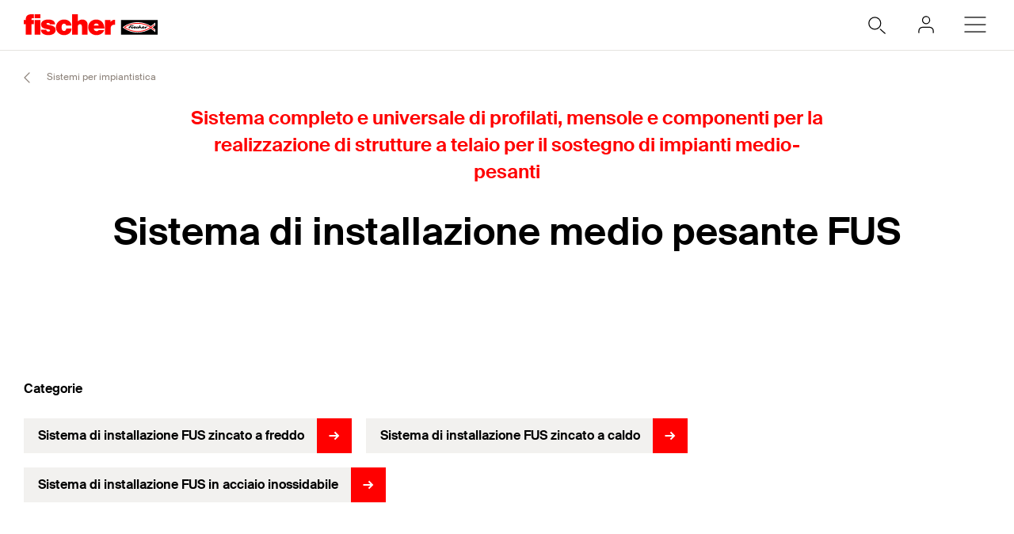

--- FILE ---
content_type: text/html; charset=utf-8
request_url: https://www.fischer.it/it-it/prodotti/sistemi-per-impiantistica/sistema-di-installazione-medio-pesante-fus
body_size: 21713
content:



<!DOCTYPE html>
<html lang="it-IT">

<head>
    <title>Sistema FUS per impianti pesanti - fischer</title>

<script data-cookieconsent="ignore">
    window.dataLayer = window.dataLayer || [];

    function gtag() {
	    window.dataLayer.push(arguments);
    }


    (function(w, d, s, l, i) {
        w[l] = w[l] || [];
        w[l].push({
            'gtm.start':
                new Date().getTime(),
            event: 'gtm.js'
        });
        var f = d.getElementsByTagName(s)[0],
            j = d.createElement(s),
            dl = l != 'dataLayer' ? '&l=' + l : '';
        j.async = true;
        j.src =
            'https://sgtm.fischer.it/gtm.js?id=' + i + dl;
        f.parentNode.insertBefore(j, f);
    })(window, document, 'script', 'dataLayer', 'GTM-PB7QL4R');
</script>
    <meta charset="UTF-8">
    <meta http-equiv="X-UA-Compatible" content="IE=edge">
    <meta name="viewport" content="width=device-width, initial-scale=1, shrink-to-fit=no">
    <meta name="description" content="Scopri il sistema FUS fischer per staffaggio medio-pesante: profili resistenti al fuoco per tubi e canaline. Semplicit&#224; di installazione garantita.">
    <meta name="keywords" content="">
    <meta property="og:title" content="Sistema FUS per impianti pesanti - fischer">
        <meta property="og:image" content="https://media.fischer.group/v7/_pim-media-prod_/Product%20Pictures/Product%20Pictures%20Big%20fiit/W1_P_G_1543588046_SISTEMA-DI-INSTALLAZIONE-MEDIO-PESANTE-FUS.jpg?w=1000&h=1000&func=fit&bg_colour=white">
                <link rel="canonical" href="https://www.fischer.it/it-it/prodotti/sistemi-per-impiantistica/sistema-di-installazione-medio-pesante-fus" />
    <link rel="icon" type="image/png" href="/favicon/fischer/favicon-96x96.png" sizes="96x96" />
<link rel="icon" type="image/svg+xml" href="/favicon/fischer/favicon.svg" />
<link rel="shortcut icon" href="/favicon/fischer/favicon.ico" />
<link rel="apple-touch-icon" sizes="180x180" href="/favicon/fischer/apple-touch-icon.png" />
<link rel="manifest" href="/favicon/fischer/site.webmanifest" />
<meta name="theme-color" content="#ff0000">    
    

<link href="/dist/fischer-website-rebrush/css/app-styles-CAoxBwh4.css" rel="stylesheet"/>
<script data-cookieconsent="ignore" type="module" src="/dist/fischer-website-rebrush/assets/main-oeWAvGk0.js" defer></script>

            <link rel="alternate" hreflang="it-IT" href="https://www.fischer.it/it-it/prodotti/sistemi-per-impiantistica/sistema-di-installazione-medio-pesante-fus" />
    <!--[if IE]>
        <script src="https://cdnjs.cloudflare.com/ajax/libs/html5shiv/3.7.3/html5shiv.min.js"></script>
        <script src="https://cdnjs.cloudflare.com/ajax/libs/respond.js/1.4.2/respond.min.js"></script>
    <![endif]-->

    
<meta name="VIcurrentDateTime" content="639045467688027004" />
<meta name="VirtualFolder" content="/" />
<script type="text/javascript" src="/layouts/system/VisitorIdentification.js"></script>


    <script type="application/json" class="jss-data">{"catalogIdPath":"","catalogId":"1595947316559019","host":"www.fischer.it","uri":"/it-it/prodotti/sistemi-per-impiantistica/sistema-di-installazione-medio-pesante-fus","postBody":{},"pageId":"{4E1D5DE1-79B7-4FDE-9504-3DA3E96A4FA1}","pageTemplate":"Category Page","language":"it-IT","isEditMode":false,"isSecureConnection":true,"isLocal":false,"isTest":false,"isUAT":false,"isProd":true,"isStandalone":false,"isContentManagement":false,"isContentDelivery":true,"isCatalogPage":true,"isProductsPage":false,"isRootCategoryPage":false,"isCategoryPage":true,"isFamilyPage":false,"isVariantPage":false,"isAdminPage":false,"cookies":null,"sitecoreDeploymentEnv":"blue","isSitecoreContent":false}</script>
</head>

<body class="fide">

        <div class="jss-component">
  <div class="root"><div class="component-wrapper component-wrapper--fiwe" data-v-2fb3aa02=""><div><!--[--><!--[--><div class="page-header-fi" data-v-2fb3aa02=""><div class="header-fi header-height" data-v-2fb3aa02="" data-v-83eea953=""><div data-v-83eea953=""><!----><!----><div class="header-top-fi header-top-fi--ssr" data-v-83eea953="" data-v-357945f4=""><!----><!----><div class="header-top-fi__container" data-v-357945f4=""><div class="header-top-fi__left" data-v-357945f4=""><a href="/it-it" class="header-top-fi__logo" data-v-357945f4=""><picture class="ssr-cloud-image-fi logo-header-fi fischer-brand-logo" data-v-357945f4="" data-v-7face6bc="" data-v-e732876d=""><!--[--><source media="(max-width: 768px)" srcset="https://media.fischer.group/v7/_media-prod_/national/samples/logos/svg-version/fischer-logo.svg?func=bound&amp;w=120&amp;h=18 1x,https://media.fischer.group/v7/_media-prod_/national/samples/logos/svg-version/fischer-logo.svg?func=bound&amp;w=180&amp;h=27 1.5x,https://media.fischer.group/v7/_media-prod_/national/samples/logos/svg-version/fischer-logo.svg?func=bound&amp;w=240&amp;h=36 2x,https://media.fischer.group/v7/_media-prod_/national/samples/logos/svg-version/fischer-logo.svg?func=bound&amp;w=360&amp;h=54 3x,https://media.fischer.group/v7/_media-prod_/national/samples/logos/svg-version/fischer-logo.svg?func=bound&amp;w=480&amp;h=72 4x" data-v-e732876d=""><source media="(max-width: 1440px)" srcset="https://media.fischer.group/v7/_media-prod_/national/samples/logos/svg-version/fischer-logo.svg?func=bound&amp;w=180&amp;h=27 1x,https://media.fischer.group/v7/_media-prod_/national/samples/logos/svg-version/fischer-logo.svg?func=bound&amp;w=270&amp;h=40.5 1.5x,https://media.fischer.group/v7/_media-prod_/national/samples/logos/svg-version/fischer-logo.svg?func=bound&amp;w=360&amp;h=54 2x,https://media.fischer.group/v7/_media-prod_/national/samples/logos/svg-version/fischer-logo.svg?func=bound&amp;w=540&amp;h=81 3x,https://media.fischer.group/v7/_media-prod_/national/samples/logos/svg-version/fischer-logo.svg?func=bound&amp;w=720&amp;h=108 4x" data-v-e732876d=""><!--]--><img loading="lazy" src="https://media.fischer.group/v7/_media-prod_/national/samples/logos/svg-version/fischer-logo.svg?func=bound&amp;w=200&amp;h=30" srcset="https://media.fischer.group/v7/_media-prod_/national/samples/logos/svg-version/fischer-logo.svg?func=bound&amp;w=200&amp;h=30 1x,https://media.fischer.group/v7/_media-prod_/national/samples/logos/svg-version/fischer-logo.svg?func=bound&amp;w=300&amp;h=45 1.5x,https://media.fischer.group/v7/_media-prod_/national/samples/logos/svg-version/fischer-logo.svg?func=bound&amp;w=400&amp;h=60 2x,https://media.fischer.group/v7/_media-prod_/national/samples/logos/svg-version/fischer-logo.svg?func=bound&amp;w=600&amp;h=90 3x,https://media.fischer.group/v7/_media-prod_/national/samples/logos/svg-version/fischer-logo.svg?func=bound&amp;w=800&amp;h=120 4x" alt="Logo Image" width="200" height="30" data-v-e732876d="" /></source></source></picture></a><div class="header-top-fi__navigation" data-v-357945f4=""><ul class="navigation-bar-fi header-top-fi__navigation-bar" data-v-357945f4="" data-v-91266151=""><li id="navigation-bar-fi--marker" data-v-91266151=""></li><!--[--><!--[--><li class="navigation-bar-fi__item" data-test="navigation" data-test-2="Prodotti" data-test-3="products" data-v-91266151=""><span class="navigation-bar-fi__item--text" data-v-91266151="">Prodotti</span></li><!--]--><!--[--><li class="navigation-bar-fi__item" data-test="navigation" data-test-2="Ingegneria" data-v-91266151=""><span class="navigation-bar-fi__item--text" data-v-91266151="">Ingegneria</span></li><!--]--><!--[--><li class="navigation-bar-fi__item" data-test="navigation" data-test-2="Applicazioni" data-v-91266151=""><span class="navigation-bar-fi__item--text" data-v-91266151="">Applicazioni</span></li><!--]--><!--[--><li class="navigation-bar-fi__item" data-test="navigation" data-test-2="Academy" data-v-91266151=""><span class="navigation-bar-fi__item--text" data-v-91266151="">Academy</span></li><!--]--><!--[--><li class="navigation-bar-fi__item" data-test="navigation" data-test-2="Servizi" data-v-91266151=""><span class="navigation-bar-fi__item--text" data-v-91266151="">Servizi</span></li><!--]--><!--[--><li class="navigation-bar-fi__item--last-text navigation-bar-fi__item" data-test="navigation" data-test-2="Lavora con noi" data-v-91266151=""><a href="/it-it/lavora-con-noi" target="" class="navigation-bar-fi__item--text" data-v-91266151="">Lavora con noi</a></li><!--]--><!--]--><!--[--><!--[--><!--[--><li class="navigation-bar-fi__item navigation-bar-fi__item--icon navigation-bar-fi__item-Internationalisierung-selectCountry" data-v-91266151=""><div class="service-navigation-item-fi" data-v-91266151="" data-v-850970df=""><a class="service-navigation-item-fi__link" href="/it-it/select-your-country" aria-label="Select your Country" data-test-2="selectCountry" data-test="navigation" data-v-850970df=""><div class="service-navigation-item-fi__link-icon" data-v-850970df=""><div class="fi-relative" data-v-850970df=""><svg xmlns="http://www.w3.org/2000/svg" xmlns:xlink="http://www.w3.org/1999/xlink" xml:space="preserve" x="0px" y="0px" version="1.1" viewBox="0 0 44 44" class="icon-fi icon-fi-globe" alt="Select your Country" data-v-850970df=""><g class=""><g transform="translate(-44.124 29.157) rotate(-60)" class=""><path d="M36,44.2c1.3,1,2.1,2.3,2.3,4c1.3-0.1,2.3-1.9,3.7-1c1.2,1.2,2.8,0.3,4.2-0.7" class="icon-fi--stroke-linecap-round icon-fi--stroke-linejoin-round icon-fi--no-fill icon-fi--with-stroke"></path><path d="M29.6,56.3l3.5-3c2.1-0.5,2.7,0.7,4-0.4c0.7-1.6,0-4.1-1.7-4.1l-2.6,0.7l-1.6-1.6" class="icon-fi--stroke-linecap-round icon-fi--stroke-linejoin-round icon-fi--no-fill icon-fi--with-stroke"></path><path d="M49,56l-3.6-0.7c0.8,2.1,0.5,3.2-1,3.3c-1.8-0.2-3.5-1.2-4.6-2.6c-0.7,1.8-2.1,1.5-2.2,3.4
			l0.5,4.2" class="icon-fi--stroke-linecap-round icon-fi--stroke-linejoin-round icon-fi--no-fill icon-fi--with-stroke"></path></g><circle cx="22" cy="22" r="10" class="icon-fi--stroke-linecap-round icon-fi--stroke-linejoin-round icon-fi--no-fill icon-fi--with-stroke"></circle></g></svg><!----><!----></div><!----></div></a></div></li><!--]--><!--]--><!--[--><!--[--><li class="navigation-bar-fi__item navigation-bar-fi__item--icon navigation-bar-fi__item-Authentifizierung-login" data-v-91266151=""><div class="service-navigation-item-fi" data-v-91266151="" data-v-850970df=""><a class="service-navigation-item-fi__link" href="/it-it/myfischer/accesso" aria-label="myfischer" data-test-2="login" data-test="navigation" data-v-850970df=""><div class="service-navigation-item-fi__link-icon" data-v-850970df=""><div class="fi-relative" data-v-850970df=""><svg xmlns="http://www.w3.org/2000/svg" xmlns:xlink="http://www.w3.org/1999/xlink" xml:space="preserve" x="0px" y="0px" version="1.1" viewBox="0 0 44 44" class="icon-fi icon-fi-user service-navigation-item-fi__link-icon-user service-navigation-item-fi__link-icon-user" alt="myfischer" data-v-850970df=""><g transform="translate(-3.375 -2.375)" class=""><path d="M33.4,33.4v-2c0-2.2-1.8-4-4-4h-8c-2.2,0-4,1.8-4,4v2" class="icon-fi--stroke-linecap-round icon-fi--stroke-linejoin-round icon-fi--no-fill icon-fi--with-stroke"></path><circle cx="25.4" cy="19.4" r="4" class="icon-fi--stroke-linecap-round icon-fi--stroke-linejoin-round icon-fi--no-fill icon-fi--with-stroke"></circle></g></svg><!----><!----></div><span class="service-navigation-item-fi__icon-text" data-v-850970df="">myfischer</span></div></a></div></li><!--]--><!--]--><!--]--></ul><ul class="mobile-navigation-bar-fi header-top-fi__mobile-navigation-bar" data-v-357945f4="" data-v-d41e4985=""><li class="mobile-navigation-bar-fi__item mobile-navigation-bar-fi__item--icon mobile-navigation-bar-fi__search-item" data-v-d41e4985=""><div class="mobile-navigation-bar-fi__item__icon mobile-navigation-bar-fi__search-icon" data-test="naviation" data-test-2="mobile-search-icon" data-v-d41e4985=""><svg xmlns="http://www.w3.org/2000/svg" xmlns:xlink="http://www.w3.org/1999/xlink" xml:space="preserve" x="0px" y="0px" version="1.1" viewBox="0 0 44 44" class="icon-fi icon-fi-search mobile-navigation-bar-fi__item__icon mobile-navigation-bar-fi__item__icon" data-v-d41e4985=""><g transform="translate(-33.488 -320.904)" class=""><circle cx="53.1" cy="340.6" r="6.6" class="icon-fi--no-fill icon-fi--with-stroke"></circle><line x1="64.5" x2="59.3" y1="351.9" y2="347.3" class="icon-fi--stroke-linecap-round icon-fi--no-fill icon-fi--with-stroke"></line></g></svg></div></li><!--[--><!--[--><!--[--><li class="mobile-navigation-bar-fi__item mobile-navigation-bar-fi__item--icon mobile-navigation-bar-fi__item-Authentifizierung-login" data-v-d41e4985=""><div class="service-navigation-item-fi" data-v-d41e4985="" data-v-850970df=""><a class="service-navigation-item-fi__link" href="/it-it/myfischer/accesso" aria-label="myfischer" data-test-2="login" data-test="navigation" data-v-850970df=""><div class="service-navigation-item-fi__link-icon" data-v-850970df=""><div class="fi-relative" data-v-850970df=""><svg xmlns="http://www.w3.org/2000/svg" xmlns:xlink="http://www.w3.org/1999/xlink" xml:space="preserve" x="0px" y="0px" version="1.1" viewBox="0 0 44 44" class="icon-fi icon-fi-user service-navigation-item-fi__link-icon-user service-navigation-item-fi__link-icon-user" alt="myfischer" data-v-850970df=""><g transform="translate(-3.375 -2.375)" class=""><path d="M33.4,33.4v-2c0-2.2-1.8-4-4-4h-8c-2.2,0-4,1.8-4,4v2" class="icon-fi--stroke-linecap-round icon-fi--stroke-linejoin-round icon-fi--no-fill icon-fi--with-stroke"></path><circle cx="25.4" cy="19.4" r="4" class="icon-fi--stroke-linecap-round icon-fi--stroke-linejoin-round icon-fi--no-fill icon-fi--with-stroke"></circle></g></svg><!----><!----></div><span class="service-navigation-item-fi__icon-text" data-v-850970df="">myfischer</span></div></a></div></li><!--]--><!--]--><!--]--><li class="mobile-navigation-bar-fi__item mobile-navigation-bar-fi__item--icon" data-test="naviation" data-test-2="mobile-menu-open" data-v-d41e4985=""><svg xmlns="http://www.w3.org/2000/svg" xmlns:xlink="http://www.w3.org/1999/xlink" xml:space="preserve" x="0px" y="0px" version="1.1" viewBox="0 0 44 44" class="icon-fi icon-fi-menu mobile-navigation-bar-fi__item__icon mobile-navigation-bar-fi__item__icon" data-v-d41e4985=""><g transform="translate(-2.171 -5.375)" class=""><line x1="12.7" x2="35.6" y1="27.4" y2="27.4" class="icon-fi--stroke-linecap-round icon-fi--stroke-linejoin-round icon-fi--no-fill icon-fi--with-stroke"></line><line x1="12.7" x2="35.6" y1="19.4" y2="19.4" class="icon-fi--stroke-linecap-round icon-fi--stroke-linejoin-round icon-fi--no-fill icon-fi--with-stroke"></line><line x1="12.7" x2="35.6" y1="35.4" y2="35.4" class="icon-fi--stroke-linecap-round icon-fi--stroke-linejoin-round icon-fi--no-fill icon-fi--with-stroke"></line></g></svg></li></ul></div></div><div class="header-top-fi__right" data-v-357945f4=""><div class="search-box-fi search-box-fi--desktop" data-v-357945f4="" data-v-fc556ce6=""><div class="text-input-fi text-input-fi--icon text-input-fi--white text-input-fi--not-mounted search-box-fi__input no-highlight" data-v-fc556ce6=""><div class="text-input-fi__field"><label class="label-fi preferNonApp label-fi--80 text-input-fi__label" for="search-box-header-top" data-v-1e1f77e1=""><!--[-->Cerca<!--]--><!----></label><!----><input id="search-box-header-top" value="" class="input-fi text-input-fi__input --color-white input-label-fi" name="search" type="search" autocomplete="off" readonly="" data-test="search-input" /><!----><div class="text-input-fi__icons"><!----><div class="text-input-fi__icon"><svg xmlns="http://www.w3.org/2000/svg" xmlns:xlink="http://www.w3.org/1999/xlink" xml:space="preserve" x="0px" y="0px" version="1.1" viewBox="0 0 44 44" class="icon-fi icon-fi-search"><g transform="translate(-33.488 -320.904)" class=""><circle cx="53.1" cy="340.6" r="6.6" class="icon-fi--no-fill icon-fi--with-stroke"></circle><line x1="64.5" x2="59.3" y1="351.9" y2="347.3" class="icon-fi--stroke-linecap-round icon-fi--no-fill icon-fi--with-stroke"></line></g></svg></div><!----><!----></div></div><!----></div></div><!----></div></div><!----><!----></div><div class="header-fi__divider" data-v-83eea953=""></div><!----><div class="mobile-navigation-flyout-fi" data-v-83eea953="" data-v-00f3801a=""><!----><div data-v-00f3801a="" data-v-391e5134=""><!----></div></div><!----><div class="breadcrumb-fi breadcrumb-fi--catalog-ssr" data-v-83eea953="" data-v-a4a3dd41=""><div class="grid-container-fi fi-max-w-xl fi-container" data-v-a4a3dd41=""><div class="fi-grid fi-grid-cols-12 fi-gap-small md:fi-gap-large"><!--[--><div class="breadcrumb-fi__container fi-col-span-full" data-v-a4a3dd41=""><!----><!----><ul class="breadcrumb-fi__list" data-v-a4a3dd41=""><!--[--><li class="breadcrumb-fi__list__item" data-v-a4a3dd41=""><a href="/it-it" title="Home" class="breadcrumb-fi__list__item--link" data-v-a4a3dd41="">Home</a></li><li class="breadcrumb-fi__list__item" data-v-a4a3dd41=""><span class="breadcrumb-fi__list__item--active" data-v-a4a3dd41="">Prodotti</span></li><!--]--></ul><div class="breadcrumb-fi__mobile" data-v-a4a3dd41=""><a href="/it-it" title="Home" class="breadcrumb-fi__list__item--link breadcrumb-fi__mobile__link" data-v-a4a3dd41=""><svg xmlns="http://www.w3.org/2000/svg" xmlns:xlink="http://www.w3.org/1999/xlink" xml:space="preserve" x="0px" y="0px" version="1.1" viewBox="0 0 44 44" class="icon-fi icon-fi-chevron-down icon-fi--90 breadcrumb-fi__mobile__link__icon icon-fi--90 breadcrumb-fi__mobile__link__icon" data-v-a4a3dd41=""><path d="M16,19l6,6l6-6" class="icon-fi--stroke-linecap-round icon-fi--stroke-linejoin-round icon-fi--no-fill icon-fi--with-stroke"></path></svg> Home</a></div></div><!--]--></div></div><script type="application/ld+json" data-v-a4a3dd41="">{"@context":"https://schema.org","@type":"BreadcrumbList","itemListElement":[{"@type":"ListItem","position":1,"name":"Home","item":"https://www.fischer.it/it-it"},{"@type":"ListItem","position":2,"name":"Prodotti"}]}</script></div><!----></div><!----></div><!----><!----></div><!----><!--]--><!--]--></div></div></div>
  <script type="application/json" data-ssr="119" class="__JSS_STATE__">{"sitecore":{"rendering":{"name":"PageHeaderFi","uid":"4a5df186-3f45-404c-af68-f93141aa5894","dataSource":"{34E04179-4EF2-4243-9BC2-952EC30D2078}","componentName":"PageHeaderFi","enableXPE":true,"considerSessionState":false,"cookies":"app-view handlingfeelimit2"},"dataSource":{"brandAreaHeadlineTags":{"value":true},"brandAreaSubheadline":{"value":""},"brandAreaHeadline":{"value":"fischer Deutschland"},"showBrandArea":{"value":false},"showBreadcrumb":{"value":true},"showHeaderMedia":{"value":true},"slideElements":[],"autoPlay":{"value":false},"chatBotEnabled":{"value":false}},"placeholders":{},"context":{"pageEditing":false,"site":{"name":"www.fischer.it"}},"settings":{"site":{"dictionary":{"id":"977111d3-1ec4-4f36-b637-3a1a3f4eb179","timestamp":"2026-01-19T09:57:58.3458786+00:00","ssrFetched":true}}}}}</script>
</div>

    
    <div class="jss-component">
  <div class="root"><div class="component-wrapper component-wrapper--fiwe product-category" data-v-23b1d8cd=""><div><!--[--><!--[--><div class="grid-container-fi fi-max-w-xl fi-container" data-v-23b1d8cd=""><div class="fi-grid fi-grid-cols-12 fi-gap-small md:fi-gap-large"><!--[--><div class="product-category__kat-pos fi-col-span-12 fi-col-start-1 sm:fi-col-span-8 sm:fi-col-start-3 lg:fi-col-span-4 lg:fi-col-start-5" data-v-23b1d8cd="">Sistema completo e universale di profilati, mensole e componenti per la realizzazione di strutture a telaio per il sostegno di impianti medio-pesanti</div><h1 class="headline-fi fi-text-size-df-60 fi-text-black product-category__name fi-col-span-12 fi-col-start-1 sm:fi-col-span-10 sm:fi-col-start-2 lg:fi-col-span-6 lg:fi-col-start-4" data-v-23b1d8cd="" data-v-a5d72aae=""><!--[--><span data-v-a5d72aae="">Sistema di installazione medio pesante FUS</span><!--]--></h1><!--]--></div></div><div class="search-fact-finder-fi fi-col-span-full" data-v-23b1d8cd="" data-v-d42e8659=""><div class="header-height search-fact-finder-fi__results" data-v-d42e8659=""><!--[--><!--]--><div class="" data-v-d42e8659=""><!----><div class="slide-up-down-fi slide-up-down-fi--open" style="transition-duration:400ms;" aria-hidden="false" data-v-d42e8659="" data-v-d463cfe1=""><div class="slide-up-down-fi__inner slide-up-down-fi__inner--opened" data-v-d463cfe1=""><!--[--><div class="grid-container-fi fi-max-w-xl fi-container" data-v-d42e8659=""><div class="fi-grid fi-grid-cols-12 fi-gap-small md:fi-gap-large"><!--[--><div class="search-fact-finder-fi__results__filter search-fact-finder-fi__results__filter--categories" data-v-d42e8659=""><div class="fact-finder-categories" data-v-d42e8659="" data-v-495b8ed6=""><div class="fact-finder-categories__label" data-v-495b8ed6="">Categorie</div><!----><div class="fact-finder-categories__flex fact-finder-categories__flex--ssr" data-v-495b8ed6=""><!--[--><a href="/it-it/prodotti/sistemi-per-impiantistica/sistema-di-installazione-medio-pesante-fus/sistema-di-installazione-fus-zincato-a-freddo" class="category-item-fi" data-test="search-result-category" data-v-495b8ed6="" data-v-a1c24f96=""><!----><span class="category-item-fi__category" data-test="search-result-category-name" data-v-a1c24f96="">Sistema di installazione FUS zincato a freddo</span><div class="category-item-fi__icon" data-v-a1c24f96=""><svg xmlns="http://www.w3.org/2000/svg" xmlns:xlink="http://www.w3.org/1999/xlink" xml:space="preserve" x="0px" y="0px" version="1.1" viewBox="0 0 44 44" class="icon-fi icon-fi-arrows fi-arrow-icon__sized fi-arrow-icon fi-arrow-icon__sized fi-arrow-icon" data-id="fi-arrow-icon" data-v-a1c24f96=""><g class=""><path d="M24.8,8.9l-3.5,3.6l7.3,7.1H6.2v5h22.3l-7.2,6.9l3.5,3.6l13-13.1L24.8,8.9z" class=""></path></g></svg></div></a><a href="/it-it/prodotti/sistemi-per-impiantistica/sistema-di-installazione-medio-pesante-fus/sistema-di-installazione-fus-zincato-a-caldo" class="category-item-fi" data-test="search-result-category" data-v-495b8ed6="" data-v-a1c24f96=""><!----><span class="category-item-fi__category" data-test="search-result-category-name" data-v-a1c24f96="">Sistema di installazione FUS zincato a caldo</span><div class="category-item-fi__icon" data-v-a1c24f96=""><svg xmlns="http://www.w3.org/2000/svg" xmlns:xlink="http://www.w3.org/1999/xlink" xml:space="preserve" x="0px" y="0px" version="1.1" viewBox="0 0 44 44" class="icon-fi icon-fi-arrows fi-arrow-icon__sized fi-arrow-icon fi-arrow-icon__sized fi-arrow-icon" data-id="fi-arrow-icon" data-v-a1c24f96=""><g class=""><path d="M24.8,8.9l-3.5,3.6l7.3,7.1H6.2v5h22.3l-7.2,6.9l3.5,3.6l13-13.1L24.8,8.9z" class=""></path></g></svg></div></a><a href="/it-it/prodotti/sistemi-per-impiantistica/sistema-di-installazione-medio-pesante-fus/sistema-di-installazione-fus-in-acciaio-inossidabile" class="category-item-fi" data-test="search-result-category" data-v-495b8ed6="" data-v-a1c24f96=""><!----><span class="category-item-fi__category" data-test="search-result-category-name" data-v-a1c24f96="">Sistema di installazione FUS in acciaio inossidabile</span><div class="category-item-fi__icon" data-v-a1c24f96=""><svg xmlns="http://www.w3.org/2000/svg" xmlns:xlink="http://www.w3.org/1999/xlink" xml:space="preserve" x="0px" y="0px" version="1.1" viewBox="0 0 44 44" class="icon-fi icon-fi-arrows fi-arrow-icon__sized fi-arrow-icon fi-arrow-icon__sized fi-arrow-icon" data-id="fi-arrow-icon" data-v-a1c24f96=""><g class=""><path d="M24.8,8.9l-3.5,3.6l7.3,7.1H6.2v5h22.3l-7.2,6.9l3.5,3.6l13-13.1L24.8,8.9z" class=""></path></g></svg></div></a><!--]--></div></div></div><!----><!--]--></div></div><!--]--></div></div></div><div data-v-d42e8659=""></div><div class="grid-container-fi fi-max-w-xl" data-v-d42e8659=""><div class="fi-grid fi-grid-cols-12 fi-gap-small md:fi-gap-large"><!--[--><div class="fi-col-span-full" data-v-d42e8659=""><div class="search-fact-finder-fi__item-wrapper" data-v-d42e8659=""><!----><div class="search-fact-finder-fi__item-wrapper-inner" data-v-d42e8659=""><div class="search-fact-finder-fi__count" data-test="fact-finder-count" data-test-2="68" data-test-3="338" data-v-d42e8659=""><span data-v-d42e8659="">68 Famiglie di prodotti e varianti 338 trovate</span></div><div class="search-fact-finder-fi__items" data-v-d42e8659=""><!--[--><!--[--><div class="fact-finder-item" data-v-d42e8659="" data-v-ee4f99d9=""><a class="fact-finder-item__tile" data-test="search-result-item" href="/it-it/prodotti/sistemi-per-impiantistica/sistema-di-installazione-medio-pesante-fus/sistema-di-installazione-fus-zincato-a-freddo/connessioni-ad-innesto-rapido/bullone-preassemblato-pfcn" data-v-ee4f99d9=""><!----><picture class="ssr-cloud-image-fi fact-finder-item__image" do-not-replace-url="" data-v-ee4f99d9="" data-v-e732876d=""><!--[--><source media="(max-width: 369px)" srcset="https://media.fischer.group/v7/_pim-media-prod_/Product%20Pictures/Product%20Pictures%20Big%20fischer/W1_P_G_PFCN41-533739-01_F_SALL_AQQ_V6.jpg?func=fit&amp;bg_colour=white&amp;trim=5&amp;func=fit&amp;w=285&amp;h=285 1x,https://media.fischer.group/v7/_pim-media-prod_/Product%20Pictures/Product%20Pictures%20Big%20fischer/W1_P_G_PFCN41-533739-01_F_SALL_AQQ_V6.jpg?func=fit&amp;bg_colour=white&amp;trim=5&amp;func=fit&amp;w=427.5&amp;h=427.5 1.5x,https://media.fischer.group/v7/_pim-media-prod_/Product%20Pictures/Product%20Pictures%20Big%20fischer/W1_P_G_PFCN41-533739-01_F_SALL_AQQ_V6.jpg?func=fit&amp;bg_colour=white&amp;trim=5&amp;func=fit&amp;w=570&amp;h=570 2x,https://media.fischer.group/v7/_pim-media-prod_/Product%20Pictures/Product%20Pictures%20Big%20fischer/W1_P_G_PFCN41-533739-01_F_SALL_AQQ_V6.jpg?func=fit&amp;bg_colour=white&amp;trim=5&amp;func=fit&amp;w=855&amp;h=855 3x,https://media.fischer.group/v7/_pim-media-prod_/Product%20Pictures/Product%20Pictures%20Big%20fischer/W1_P_G_PFCN41-533739-01_F_SALL_AQQ_V6.jpg?func=fit&amp;bg_colour=white&amp;trim=5&amp;func=fit&amp;w=1140&amp;h=1140 4x" data-v-e732876d=""><source media="(max-width: 479px)" srcset="https://media.fischer.group/v7/_pim-media-prod_/Product%20Pictures/Product%20Pictures%20Big%20fischer/W1_P_G_PFCN41-533739-01_F_SALL_AQQ_V6.jpg?func=fit&amp;bg_colour=white&amp;trim=5&amp;func=fit&amp;w=395&amp;h=395 1x,https://media.fischer.group/v7/_pim-media-prod_/Product%20Pictures/Product%20Pictures%20Big%20fischer/W1_P_G_PFCN41-533739-01_F_SALL_AQQ_V6.jpg?func=fit&amp;bg_colour=white&amp;trim=5&amp;func=fit&amp;w=592.5&amp;h=592.5 1.5x,https://media.fischer.group/v7/_pim-media-prod_/Product%20Pictures/Product%20Pictures%20Big%20fischer/W1_P_G_PFCN41-533739-01_F_SALL_AQQ_V6.jpg?func=fit&amp;bg_colour=white&amp;trim=5&amp;func=fit&amp;w=790&amp;h=790 2x,https://media.fischer.group/v7/_pim-media-prod_/Product%20Pictures/Product%20Pictures%20Big%20fischer/W1_P_G_PFCN41-533739-01_F_SALL_AQQ_V6.jpg?func=fit&amp;bg_colour=white&amp;trim=5&amp;func=fit&amp;w=1185&amp;h=1185 3x,https://media.fischer.group/v7/_pim-media-prod_/Product%20Pictures/Product%20Pictures%20Big%20fischer/W1_P_G_PFCN41-533739-01_F_SALL_AQQ_V6.jpg?func=fit&amp;bg_colour=white&amp;trim=5&amp;func=fit&amp;w=1580&amp;h=1580 4x" data-v-e732876d=""><source media="(max-width: 767px)" srcset="https://media.fischer.group/v7/_pim-media-prod_/Product%20Pictures/Product%20Pictures%20Big%20fischer/W1_P_G_PFCN41-533739-01_F_SALL_AQQ_V6.jpg?func=fit&amp;bg_colour=white&amp;trim=5&amp;func=fit&amp;w=318&amp;h=318 1x,https://media.fischer.group/v7/_pim-media-prod_/Product%20Pictures/Product%20Pictures%20Big%20fischer/W1_P_G_PFCN41-533739-01_F_SALL_AQQ_V6.jpg?func=fit&amp;bg_colour=white&amp;trim=5&amp;func=fit&amp;w=477&amp;h=477 1.5x,https://media.fischer.group/v7/_pim-media-prod_/Product%20Pictures/Product%20Pictures%20Big%20fischer/W1_P_G_PFCN41-533739-01_F_SALL_AQQ_V6.jpg?func=fit&amp;bg_colour=white&amp;trim=5&amp;func=fit&amp;w=636&amp;h=636 2x,https://media.fischer.group/v7/_pim-media-prod_/Product%20Pictures/Product%20Pictures%20Big%20fischer/W1_P_G_PFCN41-533739-01_F_SALL_AQQ_V6.jpg?func=fit&amp;bg_colour=white&amp;trim=5&amp;func=fit&amp;w=954&amp;h=954 3x,https://media.fischer.group/v7/_pim-media-prod_/Product%20Pictures/Product%20Pictures%20Big%20fischer/W1_P_G_PFCN41-533739-01_F_SALL_AQQ_V6.jpg?func=fit&amp;bg_colour=white&amp;trim=5&amp;func=fit&amp;w=1272&amp;h=1272 4x" data-v-e732876d=""><!--]--><img loading="lazy" src="https://media.fischer.group/v7/_pim-media-prod_/Product%20Pictures/Product%20Pictures%20Big%20fischer/W1_P_G_PFCN41-533739-01_F_SALL_AQQ_V6.jpg?func=fit&amp;bg_colour=white&amp;trim=5&amp;func=fit&amp;w=248&amp;h=248" srcset="https://media.fischer.group/v7/_pim-media-prod_/Product%20Pictures/Product%20Pictures%20Big%20fischer/W1_P_G_PFCN41-533739-01_F_SALL_AQQ_V6.jpg?func=fit&amp;bg_colour=white&amp;trim=5&amp;func=fit&amp;w=248&amp;h=248 1x,https://media.fischer.group/v7/_pim-media-prod_/Product%20Pictures/Product%20Pictures%20Big%20fischer/W1_P_G_PFCN41-533739-01_F_SALL_AQQ_V6.jpg?func=fit&amp;bg_colour=white&amp;trim=5&amp;func=fit&amp;w=372&amp;h=372 1.5x,https://media.fischer.group/v7/_pim-media-prod_/Product%20Pictures/Product%20Pictures%20Big%20fischer/W1_P_G_PFCN41-533739-01_F_SALL_AQQ_V6.jpg?func=fit&amp;bg_colour=white&amp;trim=5&amp;func=fit&amp;w=496&amp;h=496 2x,https://media.fischer.group/v7/_pim-media-prod_/Product%20Pictures/Product%20Pictures%20Big%20fischer/W1_P_G_PFCN41-533739-01_F_SALL_AQQ_V6.jpg?func=fit&amp;bg_colour=white&amp;trim=5&amp;func=fit&amp;w=744&amp;h=744 3x,https://media.fischer.group/v7/_pim-media-prod_/Product%20Pictures/Product%20Pictures%20Big%20fischer/W1_P_G_PFCN41-533739-01_F_SALL_AQQ_V6.jpg?func=fit&amp;bg_colour=white&amp;trim=5&amp;func=fit&amp;w=992&amp;h=992 4x" alt="Bullone preassemblato PFCN" width="248" height="248" data-v-e732876d="" /></source></source></source></picture><div class="fact-finder-item__name" data-test="search-result-item-name" data-v-ee4f99d9="">Bullone preassemblato PFCN</div><!----><div class="fact-finder-item__family fact-finder-item__family--has-description" data-v-ee4f99d9=""><div class="fact-finder-item__description" data-v-ee4f99d9="">Dado a innesto rapido per la più semplice e rapida connessione di profili FUS</div><div class="fact-finder-item__family-variants" data-test="search-result-item-variants-count" data-v-ee4f99d9="">1 variante</div></div></a></div><!--]--><!--[--><div class="fact-finder-item" data-v-d42e8659="" data-v-ee4f99d9=""><a class="fact-finder-item__tile" data-test="search-result-item" href="/it-it/prodotti/sistemi-per-impiantistica/sistema-di-installazione-medio-pesante-fus/sistema-di-installazione-fus-zincato-a-freddo/connessioni-ad-innesto-rapido/mensole-a-sella-ad-innesto-rapido-psf" data-v-ee4f99d9=""><!----><picture class="ssr-cloud-image-fi fact-finder-item__image" do-not-replace-url="" data-v-ee4f99d9="" data-v-e732876d=""><!--[--><source media="(max-width: 369px)" srcset="https://media.fischer.group/v7/_pim-media-prod_/Product%20Pictures/Product%20Pictures%20Big%20fischer/W1_P_G_PSF_F_SALL_AQQ_V3.jpg?func=fit&amp;bg_colour=white&amp;trim=5&amp;func=fit&amp;w=285&amp;h=285 1x,https://media.fischer.group/v7/_pim-media-prod_/Product%20Pictures/Product%20Pictures%20Big%20fischer/W1_P_G_PSF_F_SALL_AQQ_V3.jpg?func=fit&amp;bg_colour=white&amp;trim=5&amp;func=fit&amp;w=427.5&amp;h=427.5 1.5x,https://media.fischer.group/v7/_pim-media-prod_/Product%20Pictures/Product%20Pictures%20Big%20fischer/W1_P_G_PSF_F_SALL_AQQ_V3.jpg?func=fit&amp;bg_colour=white&amp;trim=5&amp;func=fit&amp;w=570&amp;h=570 2x,https://media.fischer.group/v7/_pim-media-prod_/Product%20Pictures/Product%20Pictures%20Big%20fischer/W1_P_G_PSF_F_SALL_AQQ_V3.jpg?func=fit&amp;bg_colour=white&amp;trim=5&amp;func=fit&amp;w=855&amp;h=855 3x,https://media.fischer.group/v7/_pim-media-prod_/Product%20Pictures/Product%20Pictures%20Big%20fischer/W1_P_G_PSF_F_SALL_AQQ_V3.jpg?func=fit&amp;bg_colour=white&amp;trim=5&amp;func=fit&amp;w=1140&amp;h=1140 4x" data-v-e732876d=""><source media="(max-width: 479px)" srcset="https://media.fischer.group/v7/_pim-media-prod_/Product%20Pictures/Product%20Pictures%20Big%20fischer/W1_P_G_PSF_F_SALL_AQQ_V3.jpg?func=fit&amp;bg_colour=white&amp;trim=5&amp;func=fit&amp;w=395&amp;h=395 1x,https://media.fischer.group/v7/_pim-media-prod_/Product%20Pictures/Product%20Pictures%20Big%20fischer/W1_P_G_PSF_F_SALL_AQQ_V3.jpg?func=fit&amp;bg_colour=white&amp;trim=5&amp;func=fit&amp;w=592.5&amp;h=592.5 1.5x,https://media.fischer.group/v7/_pim-media-prod_/Product%20Pictures/Product%20Pictures%20Big%20fischer/W1_P_G_PSF_F_SALL_AQQ_V3.jpg?func=fit&amp;bg_colour=white&amp;trim=5&amp;func=fit&amp;w=790&amp;h=790 2x,https://media.fischer.group/v7/_pim-media-prod_/Product%20Pictures/Product%20Pictures%20Big%20fischer/W1_P_G_PSF_F_SALL_AQQ_V3.jpg?func=fit&amp;bg_colour=white&amp;trim=5&amp;func=fit&amp;w=1185&amp;h=1185 3x,https://media.fischer.group/v7/_pim-media-prod_/Product%20Pictures/Product%20Pictures%20Big%20fischer/W1_P_G_PSF_F_SALL_AQQ_V3.jpg?func=fit&amp;bg_colour=white&amp;trim=5&amp;func=fit&amp;w=1580&amp;h=1580 4x" data-v-e732876d=""><source media="(max-width: 767px)" srcset="https://media.fischer.group/v7/_pim-media-prod_/Product%20Pictures/Product%20Pictures%20Big%20fischer/W1_P_G_PSF_F_SALL_AQQ_V3.jpg?func=fit&amp;bg_colour=white&amp;trim=5&amp;func=fit&amp;w=318&amp;h=318 1x,https://media.fischer.group/v7/_pim-media-prod_/Product%20Pictures/Product%20Pictures%20Big%20fischer/W1_P_G_PSF_F_SALL_AQQ_V3.jpg?func=fit&amp;bg_colour=white&amp;trim=5&amp;func=fit&amp;w=477&amp;h=477 1.5x,https://media.fischer.group/v7/_pim-media-prod_/Product%20Pictures/Product%20Pictures%20Big%20fischer/W1_P_G_PSF_F_SALL_AQQ_V3.jpg?func=fit&amp;bg_colour=white&amp;trim=5&amp;func=fit&amp;w=636&amp;h=636 2x,https://media.fischer.group/v7/_pim-media-prod_/Product%20Pictures/Product%20Pictures%20Big%20fischer/W1_P_G_PSF_F_SALL_AQQ_V3.jpg?func=fit&amp;bg_colour=white&amp;trim=5&amp;func=fit&amp;w=954&amp;h=954 3x,https://media.fischer.group/v7/_pim-media-prod_/Product%20Pictures/Product%20Pictures%20Big%20fischer/W1_P_G_PSF_F_SALL_AQQ_V3.jpg?func=fit&amp;bg_colour=white&amp;trim=5&amp;func=fit&amp;w=1272&amp;h=1272 4x" data-v-e732876d=""><!--]--><img loading="lazy" src="https://media.fischer.group/v7/_pim-media-prod_/Product%20Pictures/Product%20Pictures%20Big%20fischer/W1_P_G_PSF_F_SALL_AQQ_V3.jpg?func=fit&amp;bg_colour=white&amp;trim=5&amp;func=fit&amp;w=248&amp;h=248" srcset="https://media.fischer.group/v7/_pim-media-prod_/Product%20Pictures/Product%20Pictures%20Big%20fischer/W1_P_G_PSF_F_SALL_AQQ_V3.jpg?func=fit&amp;bg_colour=white&amp;trim=5&amp;func=fit&amp;w=248&amp;h=248 1x,https://media.fischer.group/v7/_pim-media-prod_/Product%20Pictures/Product%20Pictures%20Big%20fischer/W1_P_G_PSF_F_SALL_AQQ_V3.jpg?func=fit&amp;bg_colour=white&amp;trim=5&amp;func=fit&amp;w=372&amp;h=372 1.5x,https://media.fischer.group/v7/_pim-media-prod_/Product%20Pictures/Product%20Pictures%20Big%20fischer/W1_P_G_PSF_F_SALL_AQQ_V3.jpg?func=fit&amp;bg_colour=white&amp;trim=5&amp;func=fit&amp;w=496&amp;h=496 2x,https://media.fischer.group/v7/_pim-media-prod_/Product%20Pictures/Product%20Pictures%20Big%20fischer/W1_P_G_PSF_F_SALL_AQQ_V3.jpg?func=fit&amp;bg_colour=white&amp;trim=5&amp;func=fit&amp;w=744&amp;h=744 3x,https://media.fischer.group/v7/_pim-media-prod_/Product%20Pictures/Product%20Pictures%20Big%20fischer/W1_P_G_PSF_F_SALL_AQQ_V3.jpg?func=fit&amp;bg_colour=white&amp;trim=5&amp;func=fit&amp;w=992&amp;h=992 4x" alt="Mensole a sella ad innesto rapido PSF" width="248" height="248" data-v-e732876d="" /></source></source></source></picture><div class="fact-finder-item__name" data-test="search-result-item-name" data-v-ee4f99d9="">Mensole a sella ad innesto rapido PSF</div><!----><div class="fact-finder-item__family fact-finder-item__family--has-description" data-v-ee4f99d9=""><div class="fact-finder-item__description" data-v-ee4f99d9="">Mensola a sella PSF</div><div class="fact-finder-item__family-variants" data-test="search-result-item-variants-count" data-v-ee4f99d9="">4 varianti</div></div></a></div><!--]--><!--[--><div class="fact-finder-item" data-v-d42e8659="" data-v-ee4f99d9=""><a class="fact-finder-item__tile" data-test="search-result-item" href="/it-it/prodotti/sistemi-per-impiantistica/sistema-di-installazione-medio-pesante-fus/sistema-di-installazione-fus-zincato-a-freddo/connessioni-ad-innesto-rapido/staffe-rinforzate-ad-innesto-rapido-puws" data-v-ee4f99d9=""><!----><picture class="ssr-cloud-image-fi fact-finder-item__image" do-not-replace-url="" data-v-ee4f99d9="" data-v-e732876d=""><!--[--><source media="(max-width: 369px)" srcset="https://media.fischer.group/v7/_pim-media-prod_/Product%20Pictures/Product%20Pictures%20Big%20fischer/W1_P_G_PUWS_F_SALL_AQQ_V1.jpg?func=fit&amp;bg_colour=white&amp;trim=5&amp;func=fit&amp;w=285&amp;h=285 1x,https://media.fischer.group/v7/_pim-media-prod_/Product%20Pictures/Product%20Pictures%20Big%20fischer/W1_P_G_PUWS_F_SALL_AQQ_V1.jpg?func=fit&amp;bg_colour=white&amp;trim=5&amp;func=fit&amp;w=427.5&amp;h=427.5 1.5x,https://media.fischer.group/v7/_pim-media-prod_/Product%20Pictures/Product%20Pictures%20Big%20fischer/W1_P_G_PUWS_F_SALL_AQQ_V1.jpg?func=fit&amp;bg_colour=white&amp;trim=5&amp;func=fit&amp;w=570&amp;h=570 2x,https://media.fischer.group/v7/_pim-media-prod_/Product%20Pictures/Product%20Pictures%20Big%20fischer/W1_P_G_PUWS_F_SALL_AQQ_V1.jpg?func=fit&amp;bg_colour=white&amp;trim=5&amp;func=fit&amp;w=855&amp;h=855 3x,https://media.fischer.group/v7/_pim-media-prod_/Product%20Pictures/Product%20Pictures%20Big%20fischer/W1_P_G_PUWS_F_SALL_AQQ_V1.jpg?func=fit&amp;bg_colour=white&amp;trim=5&amp;func=fit&amp;w=1140&amp;h=1140 4x" data-v-e732876d=""><source media="(max-width: 479px)" srcset="https://media.fischer.group/v7/_pim-media-prod_/Product%20Pictures/Product%20Pictures%20Big%20fischer/W1_P_G_PUWS_F_SALL_AQQ_V1.jpg?func=fit&amp;bg_colour=white&amp;trim=5&amp;func=fit&amp;w=395&amp;h=395 1x,https://media.fischer.group/v7/_pim-media-prod_/Product%20Pictures/Product%20Pictures%20Big%20fischer/W1_P_G_PUWS_F_SALL_AQQ_V1.jpg?func=fit&amp;bg_colour=white&amp;trim=5&amp;func=fit&amp;w=592.5&amp;h=592.5 1.5x,https://media.fischer.group/v7/_pim-media-prod_/Product%20Pictures/Product%20Pictures%20Big%20fischer/W1_P_G_PUWS_F_SALL_AQQ_V1.jpg?func=fit&amp;bg_colour=white&amp;trim=5&amp;func=fit&amp;w=790&amp;h=790 2x,https://media.fischer.group/v7/_pim-media-prod_/Product%20Pictures/Product%20Pictures%20Big%20fischer/W1_P_G_PUWS_F_SALL_AQQ_V1.jpg?func=fit&amp;bg_colour=white&amp;trim=5&amp;func=fit&amp;w=1185&amp;h=1185 3x,https://media.fischer.group/v7/_pim-media-prod_/Product%20Pictures/Product%20Pictures%20Big%20fischer/W1_P_G_PUWS_F_SALL_AQQ_V1.jpg?func=fit&amp;bg_colour=white&amp;trim=5&amp;func=fit&amp;w=1580&amp;h=1580 4x" data-v-e732876d=""><source media="(max-width: 767px)" srcset="https://media.fischer.group/v7/_pim-media-prod_/Product%20Pictures/Product%20Pictures%20Big%20fischer/W1_P_G_PUWS_F_SALL_AQQ_V1.jpg?func=fit&amp;bg_colour=white&amp;trim=5&amp;func=fit&amp;w=318&amp;h=318 1x,https://media.fischer.group/v7/_pim-media-prod_/Product%20Pictures/Product%20Pictures%20Big%20fischer/W1_P_G_PUWS_F_SALL_AQQ_V1.jpg?func=fit&amp;bg_colour=white&amp;trim=5&amp;func=fit&amp;w=477&amp;h=477 1.5x,https://media.fischer.group/v7/_pim-media-prod_/Product%20Pictures/Product%20Pictures%20Big%20fischer/W1_P_G_PUWS_F_SALL_AQQ_V1.jpg?func=fit&amp;bg_colour=white&amp;trim=5&amp;func=fit&amp;w=636&amp;h=636 2x,https://media.fischer.group/v7/_pim-media-prod_/Product%20Pictures/Product%20Pictures%20Big%20fischer/W1_P_G_PUWS_F_SALL_AQQ_V1.jpg?func=fit&amp;bg_colour=white&amp;trim=5&amp;func=fit&amp;w=954&amp;h=954 3x,https://media.fischer.group/v7/_pim-media-prod_/Product%20Pictures/Product%20Pictures%20Big%20fischer/W1_P_G_PUWS_F_SALL_AQQ_V1.jpg?func=fit&amp;bg_colour=white&amp;trim=5&amp;func=fit&amp;w=1272&amp;h=1272 4x" data-v-e732876d=""><!--]--><img loading="lazy" src="https://media.fischer.group/v7/_pim-media-prod_/Product%20Pictures/Product%20Pictures%20Big%20fischer/W1_P_G_PUWS_F_SALL_AQQ_V1.jpg?func=fit&amp;bg_colour=white&amp;trim=5&amp;func=fit&amp;w=248&amp;h=248" srcset="https://media.fischer.group/v7/_pim-media-prod_/Product%20Pictures/Product%20Pictures%20Big%20fischer/W1_P_G_PUWS_F_SALL_AQQ_V1.jpg?func=fit&amp;bg_colour=white&amp;trim=5&amp;func=fit&amp;w=248&amp;h=248 1x,https://media.fischer.group/v7/_pim-media-prod_/Product%20Pictures/Product%20Pictures%20Big%20fischer/W1_P_G_PUWS_F_SALL_AQQ_V1.jpg?func=fit&amp;bg_colour=white&amp;trim=5&amp;func=fit&amp;w=372&amp;h=372 1.5x,https://media.fischer.group/v7/_pim-media-prod_/Product%20Pictures/Product%20Pictures%20Big%20fischer/W1_P_G_PUWS_F_SALL_AQQ_V1.jpg?func=fit&amp;bg_colour=white&amp;trim=5&amp;func=fit&amp;w=496&amp;h=496 2x,https://media.fischer.group/v7/_pim-media-prod_/Product%20Pictures/Product%20Pictures%20Big%20fischer/W1_P_G_PUWS_F_SALL_AQQ_V1.jpg?func=fit&amp;bg_colour=white&amp;trim=5&amp;func=fit&amp;w=744&amp;h=744 3x,https://media.fischer.group/v7/_pim-media-prod_/Product%20Pictures/Product%20Pictures%20Big%20fischer/W1_P_G_PUWS_F_SALL_AQQ_V1.jpg?func=fit&amp;bg_colour=white&amp;trim=5&amp;func=fit&amp;w=992&amp;h=992 4x" alt="Staffe rinforzate ad innesto rapido PUWS" width="248" height="248" data-v-e732876d="" /></source></source></source></picture><div class="fact-finder-item__name" data-test="search-result-item-name" data-v-ee4f99d9="">Staffe rinforzate ad innesto rapido PUWS</div><!----><div class="fact-finder-item__family fact-finder-item__family--has-description" data-v-ee4f99d9=""><div class="fact-finder-item__description" data-v-ee4f99d9="">Mensole di collegamento bidirezionale PUWS</div><div class="fact-finder-item__family-variants" data-test="search-result-item-variants-count" data-v-ee4f99d9="">3 varianti</div></div></a></div><!--]--><!--[--><div class="fact-finder-item" data-v-d42e8659="" data-v-ee4f99d9=""><a class="fact-finder-item__tile" data-test="search-result-item" href="/it-it/prodotti/sistemi-per-impiantistica/sistema-di-installazione-medio-pesante-fus/sistema-di-installazione-fus-zincato-a-freddo/connessioni-ad-innesto-rapido/mensola-angolare-ad-innesto-rapido-pwk" data-v-ee4f99d9=""><!----><picture class="ssr-cloud-image-fi fact-finder-item__image" do-not-replace-url="" data-v-ee4f99d9="" data-v-e732876d=""><!--[--><source media="(max-width: 369px)" srcset="https://media.fischer.group/v7/_pim-media-prod_/Product%20Pictures/Product%20Pictures%20Big%20fischer/W1_P_G_PWK200X200-533744_F_SALL_AQQ_V2.jpg?func=fit&amp;bg_colour=white&amp;trim=5&amp;func=fit&amp;w=285&amp;h=285 1x,https://media.fischer.group/v7/_pim-media-prod_/Product%20Pictures/Product%20Pictures%20Big%20fischer/W1_P_G_PWK200X200-533744_F_SALL_AQQ_V2.jpg?func=fit&amp;bg_colour=white&amp;trim=5&amp;func=fit&amp;w=427.5&amp;h=427.5 1.5x,https://media.fischer.group/v7/_pim-media-prod_/Product%20Pictures/Product%20Pictures%20Big%20fischer/W1_P_G_PWK200X200-533744_F_SALL_AQQ_V2.jpg?func=fit&amp;bg_colour=white&amp;trim=5&amp;func=fit&amp;w=570&amp;h=570 2x,https://media.fischer.group/v7/_pim-media-prod_/Product%20Pictures/Product%20Pictures%20Big%20fischer/W1_P_G_PWK200X200-533744_F_SALL_AQQ_V2.jpg?func=fit&amp;bg_colour=white&amp;trim=5&amp;func=fit&amp;w=855&amp;h=855 3x,https://media.fischer.group/v7/_pim-media-prod_/Product%20Pictures/Product%20Pictures%20Big%20fischer/W1_P_G_PWK200X200-533744_F_SALL_AQQ_V2.jpg?func=fit&amp;bg_colour=white&amp;trim=5&amp;func=fit&amp;w=1140&amp;h=1140 4x" data-v-e732876d=""><source media="(max-width: 479px)" srcset="https://media.fischer.group/v7/_pim-media-prod_/Product%20Pictures/Product%20Pictures%20Big%20fischer/W1_P_G_PWK200X200-533744_F_SALL_AQQ_V2.jpg?func=fit&amp;bg_colour=white&amp;trim=5&amp;func=fit&amp;w=395&amp;h=395 1x,https://media.fischer.group/v7/_pim-media-prod_/Product%20Pictures/Product%20Pictures%20Big%20fischer/W1_P_G_PWK200X200-533744_F_SALL_AQQ_V2.jpg?func=fit&amp;bg_colour=white&amp;trim=5&amp;func=fit&amp;w=592.5&amp;h=592.5 1.5x,https://media.fischer.group/v7/_pim-media-prod_/Product%20Pictures/Product%20Pictures%20Big%20fischer/W1_P_G_PWK200X200-533744_F_SALL_AQQ_V2.jpg?func=fit&amp;bg_colour=white&amp;trim=5&amp;func=fit&amp;w=790&amp;h=790 2x,https://media.fischer.group/v7/_pim-media-prod_/Product%20Pictures/Product%20Pictures%20Big%20fischer/W1_P_G_PWK200X200-533744_F_SALL_AQQ_V2.jpg?func=fit&amp;bg_colour=white&amp;trim=5&amp;func=fit&amp;w=1185&amp;h=1185 3x,https://media.fischer.group/v7/_pim-media-prod_/Product%20Pictures/Product%20Pictures%20Big%20fischer/W1_P_G_PWK200X200-533744_F_SALL_AQQ_V2.jpg?func=fit&amp;bg_colour=white&amp;trim=5&amp;func=fit&amp;w=1580&amp;h=1580 4x" data-v-e732876d=""><source media="(max-width: 767px)" srcset="https://media.fischer.group/v7/_pim-media-prod_/Product%20Pictures/Product%20Pictures%20Big%20fischer/W1_P_G_PWK200X200-533744_F_SALL_AQQ_V2.jpg?func=fit&amp;bg_colour=white&amp;trim=5&amp;func=fit&amp;w=318&amp;h=318 1x,https://media.fischer.group/v7/_pim-media-prod_/Product%20Pictures/Product%20Pictures%20Big%20fischer/W1_P_G_PWK200X200-533744_F_SALL_AQQ_V2.jpg?func=fit&amp;bg_colour=white&amp;trim=5&amp;func=fit&amp;w=477&amp;h=477 1.5x,https://media.fischer.group/v7/_pim-media-prod_/Product%20Pictures/Product%20Pictures%20Big%20fischer/W1_P_G_PWK200X200-533744_F_SALL_AQQ_V2.jpg?func=fit&amp;bg_colour=white&amp;trim=5&amp;func=fit&amp;w=636&amp;h=636 2x,https://media.fischer.group/v7/_pim-media-prod_/Product%20Pictures/Product%20Pictures%20Big%20fischer/W1_P_G_PWK200X200-533744_F_SALL_AQQ_V2.jpg?func=fit&amp;bg_colour=white&amp;trim=5&amp;func=fit&amp;w=954&amp;h=954 3x,https://media.fischer.group/v7/_pim-media-prod_/Product%20Pictures/Product%20Pictures%20Big%20fischer/W1_P_G_PWK200X200-533744_F_SALL_AQQ_V2.jpg?func=fit&amp;bg_colour=white&amp;trim=5&amp;func=fit&amp;w=1272&amp;h=1272 4x" data-v-e732876d=""><!--]--><img loading="lazy" src="https://media.fischer.group/v7/_pim-media-prod_/Product%20Pictures/Product%20Pictures%20Big%20fischer/W1_P_G_PWK200X200-533744_F_SALL_AQQ_V2.jpg?func=fit&amp;bg_colour=white&amp;trim=5&amp;func=fit&amp;w=248&amp;h=248" srcset="https://media.fischer.group/v7/_pim-media-prod_/Product%20Pictures/Product%20Pictures%20Big%20fischer/W1_P_G_PWK200X200-533744_F_SALL_AQQ_V2.jpg?func=fit&amp;bg_colour=white&amp;trim=5&amp;func=fit&amp;w=248&amp;h=248 1x,https://media.fischer.group/v7/_pim-media-prod_/Product%20Pictures/Product%20Pictures%20Big%20fischer/W1_P_G_PWK200X200-533744_F_SALL_AQQ_V2.jpg?func=fit&amp;bg_colour=white&amp;trim=5&amp;func=fit&amp;w=372&amp;h=372 1.5x,https://media.fischer.group/v7/_pim-media-prod_/Product%20Pictures/Product%20Pictures%20Big%20fischer/W1_P_G_PWK200X200-533744_F_SALL_AQQ_V2.jpg?func=fit&amp;bg_colour=white&amp;trim=5&amp;func=fit&amp;w=496&amp;h=496 2x,https://media.fischer.group/v7/_pim-media-prod_/Product%20Pictures/Product%20Pictures%20Big%20fischer/W1_P_G_PWK200X200-533744_F_SALL_AQQ_V2.jpg?func=fit&amp;bg_colour=white&amp;trim=5&amp;func=fit&amp;w=744&amp;h=744 3x,https://media.fischer.group/v7/_pim-media-prod_/Product%20Pictures/Product%20Pictures%20Big%20fischer/W1_P_G_PWK200X200-533744_F_SALL_AQQ_V2.jpg?func=fit&amp;bg_colour=white&amp;trim=5&amp;func=fit&amp;w=992&amp;h=992 4x" alt="Mensola angolare ad innesto rapido PWK" width="248" height="248" data-v-e732876d="" /></source></source></source></picture><div class="fact-finder-item__name" data-test="search-result-item-name" data-v-ee4f99d9="">Mensola angolare ad innesto rapido PWK</div><!----><div class="fact-finder-item__family fact-finder-item__family--has-description" data-v-ee4f99d9=""><div class="fact-finder-item__description" data-v-ee4f99d9="">Mensola angolare rinforzata PWK</div><div class="fact-finder-item__family-variants" data-test="search-result-item-variants-count" data-v-ee4f99d9="">1 variante</div></div></a></div><!--]--><!--[--><div class="fact-finder-item" data-v-d42e8659="" data-v-ee4f99d9=""><a class="fact-finder-item__tile" data-test="search-result-item" href="/it-it/prodotti/sistemi-per-impiantistica/sistema-di-installazione-medio-pesante-fus/sistema-di-installazione-fus-zincato-a-freddo/connessioni-ad-innesto-rapido/staffa-variabile-ad-innesto-rapido-pvb" data-v-ee4f99d9=""><!----><picture class="ssr-cloud-image-fi fact-finder-item__image" do-not-replace-url="" data-v-ee4f99d9="" data-v-e732876d=""><!--[--><source media="(max-width: 369px)" srcset="https://media.fischer.group/v7/_pim-media-prod_/Product%20Pictures/Product%20Pictures%20Big%20fischer/W1_P_G_PVB_F_SALL_APR_V1.jpg?func=fit&amp;bg_colour=white&amp;trim=5&amp;func=fit&amp;w=285&amp;h=285 1x,https://media.fischer.group/v7/_pim-media-prod_/Product%20Pictures/Product%20Pictures%20Big%20fischer/W1_P_G_PVB_F_SALL_APR_V1.jpg?func=fit&amp;bg_colour=white&amp;trim=5&amp;func=fit&amp;w=427.5&amp;h=427.5 1.5x,https://media.fischer.group/v7/_pim-media-prod_/Product%20Pictures/Product%20Pictures%20Big%20fischer/W1_P_G_PVB_F_SALL_APR_V1.jpg?func=fit&amp;bg_colour=white&amp;trim=5&amp;func=fit&amp;w=570&amp;h=570 2x,https://media.fischer.group/v7/_pim-media-prod_/Product%20Pictures/Product%20Pictures%20Big%20fischer/W1_P_G_PVB_F_SALL_APR_V1.jpg?func=fit&amp;bg_colour=white&amp;trim=5&amp;func=fit&amp;w=855&amp;h=855 3x,https://media.fischer.group/v7/_pim-media-prod_/Product%20Pictures/Product%20Pictures%20Big%20fischer/W1_P_G_PVB_F_SALL_APR_V1.jpg?func=fit&amp;bg_colour=white&amp;trim=5&amp;func=fit&amp;w=1140&amp;h=1140 4x" data-v-e732876d=""><source media="(max-width: 479px)" srcset="https://media.fischer.group/v7/_pim-media-prod_/Product%20Pictures/Product%20Pictures%20Big%20fischer/W1_P_G_PVB_F_SALL_APR_V1.jpg?func=fit&amp;bg_colour=white&amp;trim=5&amp;func=fit&amp;w=395&amp;h=395 1x,https://media.fischer.group/v7/_pim-media-prod_/Product%20Pictures/Product%20Pictures%20Big%20fischer/W1_P_G_PVB_F_SALL_APR_V1.jpg?func=fit&amp;bg_colour=white&amp;trim=5&amp;func=fit&amp;w=592.5&amp;h=592.5 1.5x,https://media.fischer.group/v7/_pim-media-prod_/Product%20Pictures/Product%20Pictures%20Big%20fischer/W1_P_G_PVB_F_SALL_APR_V1.jpg?func=fit&amp;bg_colour=white&amp;trim=5&amp;func=fit&amp;w=790&amp;h=790 2x,https://media.fischer.group/v7/_pim-media-prod_/Product%20Pictures/Product%20Pictures%20Big%20fischer/W1_P_G_PVB_F_SALL_APR_V1.jpg?func=fit&amp;bg_colour=white&amp;trim=5&amp;func=fit&amp;w=1185&amp;h=1185 3x,https://media.fischer.group/v7/_pim-media-prod_/Product%20Pictures/Product%20Pictures%20Big%20fischer/W1_P_G_PVB_F_SALL_APR_V1.jpg?func=fit&amp;bg_colour=white&amp;trim=5&amp;func=fit&amp;w=1580&amp;h=1580 4x" data-v-e732876d=""><source media="(max-width: 767px)" srcset="https://media.fischer.group/v7/_pim-media-prod_/Product%20Pictures/Product%20Pictures%20Big%20fischer/W1_P_G_PVB_F_SALL_APR_V1.jpg?func=fit&amp;bg_colour=white&amp;trim=5&amp;func=fit&amp;w=318&amp;h=318 1x,https://media.fischer.group/v7/_pim-media-prod_/Product%20Pictures/Product%20Pictures%20Big%20fischer/W1_P_G_PVB_F_SALL_APR_V1.jpg?func=fit&amp;bg_colour=white&amp;trim=5&amp;func=fit&amp;w=477&amp;h=477 1.5x,https://media.fischer.group/v7/_pim-media-prod_/Product%20Pictures/Product%20Pictures%20Big%20fischer/W1_P_G_PVB_F_SALL_APR_V1.jpg?func=fit&amp;bg_colour=white&amp;trim=5&amp;func=fit&amp;w=636&amp;h=636 2x,https://media.fischer.group/v7/_pim-media-prod_/Product%20Pictures/Product%20Pictures%20Big%20fischer/W1_P_G_PVB_F_SALL_APR_V1.jpg?func=fit&amp;bg_colour=white&amp;trim=5&amp;func=fit&amp;w=954&amp;h=954 3x,https://media.fischer.group/v7/_pim-media-prod_/Product%20Pictures/Product%20Pictures%20Big%20fischer/W1_P_G_PVB_F_SALL_APR_V1.jpg?func=fit&amp;bg_colour=white&amp;trim=5&amp;func=fit&amp;w=1272&amp;h=1272 4x" data-v-e732876d=""><!--]--><img loading="lazy" src="https://media.fischer.group/v7/_pim-media-prod_/Product%20Pictures/Product%20Pictures%20Big%20fischer/W1_P_G_PVB_F_SALL_APR_V1.jpg?func=fit&amp;bg_colour=white&amp;trim=5&amp;func=fit&amp;w=248&amp;h=248" srcset="https://media.fischer.group/v7/_pim-media-prod_/Product%20Pictures/Product%20Pictures%20Big%20fischer/W1_P_G_PVB_F_SALL_APR_V1.jpg?func=fit&amp;bg_colour=white&amp;trim=5&amp;func=fit&amp;w=248&amp;h=248 1x,https://media.fischer.group/v7/_pim-media-prod_/Product%20Pictures/Product%20Pictures%20Big%20fischer/W1_P_G_PVB_F_SALL_APR_V1.jpg?func=fit&amp;bg_colour=white&amp;trim=5&amp;func=fit&amp;w=372&amp;h=372 1.5x,https://media.fischer.group/v7/_pim-media-prod_/Product%20Pictures/Product%20Pictures%20Big%20fischer/W1_P_G_PVB_F_SALL_APR_V1.jpg?func=fit&amp;bg_colour=white&amp;trim=5&amp;func=fit&amp;w=496&amp;h=496 2x,https://media.fischer.group/v7/_pim-media-prod_/Product%20Pictures/Product%20Pictures%20Big%20fischer/W1_P_G_PVB_F_SALL_APR_V1.jpg?func=fit&amp;bg_colour=white&amp;trim=5&amp;func=fit&amp;w=744&amp;h=744 3x,https://media.fischer.group/v7/_pim-media-prod_/Product%20Pictures/Product%20Pictures%20Big%20fischer/W1_P_G_PVB_F_SALL_APR_V1.jpg?func=fit&amp;bg_colour=white&amp;trim=5&amp;func=fit&amp;w=992&amp;h=992 4x" alt="Staffa variabile ad innesto rapido PVB" width="248" height="248" data-v-e732876d="" /></source></source></source></picture><div class="fact-finder-item__name" data-test="search-result-item-name" data-v-ee4f99d9="">Staffa variabile ad innesto rapido PVB</div><!----><div class="fact-finder-item__family fact-finder-item__family--has-description" data-v-ee4f99d9=""><div class="fact-finder-item__description" data-v-ee4f99d9="">Staffa ad angolo variabile PVB</div><div class="fact-finder-item__family-variants" data-test="search-result-item-variants-count" data-v-ee4f99d9="">1 variante</div></div></a></div><!--]--><!--[--><div class="fact-finder-item" data-v-d42e8659="" data-v-ee4f99d9=""><a class="fact-finder-item__tile" data-test="search-result-item" href="/it-it/prodotti/sistemi-per-impiantistica/sistema-di-installazione-medio-pesante-fus/sistema-di-installazione-fus-zincato-a-freddo/connessioni-ad-innesto-rapido/staffe-piane-di-connessione-pfff" data-v-ee4f99d9=""><!----><picture class="ssr-cloud-image-fi fact-finder-item__image" do-not-replace-url="" data-v-ee4f99d9="" data-v-e732876d=""><!--[--><source media="(max-width: 369px)" srcset="https://media.fischer.group/v7/_pim-media-prod_/Product%20Pictures/Product%20Pictures%20Big%20fischer/W1_P_G_PFFF_F_SALL_AQQ_V3.jpg?func=fit&amp;bg_colour=white&amp;trim=5&amp;func=fit&amp;w=285&amp;h=285 1x,https://media.fischer.group/v7/_pim-media-prod_/Product%20Pictures/Product%20Pictures%20Big%20fischer/W1_P_G_PFFF_F_SALL_AQQ_V3.jpg?func=fit&amp;bg_colour=white&amp;trim=5&amp;func=fit&amp;w=427.5&amp;h=427.5 1.5x,https://media.fischer.group/v7/_pim-media-prod_/Product%20Pictures/Product%20Pictures%20Big%20fischer/W1_P_G_PFFF_F_SALL_AQQ_V3.jpg?func=fit&amp;bg_colour=white&amp;trim=5&amp;func=fit&amp;w=570&amp;h=570 2x,https://media.fischer.group/v7/_pim-media-prod_/Product%20Pictures/Product%20Pictures%20Big%20fischer/W1_P_G_PFFF_F_SALL_AQQ_V3.jpg?func=fit&amp;bg_colour=white&amp;trim=5&amp;func=fit&amp;w=855&amp;h=855 3x,https://media.fischer.group/v7/_pim-media-prod_/Product%20Pictures/Product%20Pictures%20Big%20fischer/W1_P_G_PFFF_F_SALL_AQQ_V3.jpg?func=fit&amp;bg_colour=white&amp;trim=5&amp;func=fit&amp;w=1140&amp;h=1140 4x" data-v-e732876d=""><source media="(max-width: 479px)" srcset="https://media.fischer.group/v7/_pim-media-prod_/Product%20Pictures/Product%20Pictures%20Big%20fischer/W1_P_G_PFFF_F_SALL_AQQ_V3.jpg?func=fit&amp;bg_colour=white&amp;trim=5&amp;func=fit&amp;w=395&amp;h=395 1x,https://media.fischer.group/v7/_pim-media-prod_/Product%20Pictures/Product%20Pictures%20Big%20fischer/W1_P_G_PFFF_F_SALL_AQQ_V3.jpg?func=fit&amp;bg_colour=white&amp;trim=5&amp;func=fit&amp;w=592.5&amp;h=592.5 1.5x,https://media.fischer.group/v7/_pim-media-prod_/Product%20Pictures/Product%20Pictures%20Big%20fischer/W1_P_G_PFFF_F_SALL_AQQ_V3.jpg?func=fit&amp;bg_colour=white&amp;trim=5&amp;func=fit&amp;w=790&amp;h=790 2x,https://media.fischer.group/v7/_pim-media-prod_/Product%20Pictures/Product%20Pictures%20Big%20fischer/W1_P_G_PFFF_F_SALL_AQQ_V3.jpg?func=fit&amp;bg_colour=white&amp;trim=5&amp;func=fit&amp;w=1185&amp;h=1185 3x,https://media.fischer.group/v7/_pim-media-prod_/Product%20Pictures/Product%20Pictures%20Big%20fischer/W1_P_G_PFFF_F_SALL_AQQ_V3.jpg?func=fit&amp;bg_colour=white&amp;trim=5&amp;func=fit&amp;w=1580&amp;h=1580 4x" data-v-e732876d=""><source media="(max-width: 767px)" srcset="https://media.fischer.group/v7/_pim-media-prod_/Product%20Pictures/Product%20Pictures%20Big%20fischer/W1_P_G_PFFF_F_SALL_AQQ_V3.jpg?func=fit&amp;bg_colour=white&amp;trim=5&amp;func=fit&amp;w=318&amp;h=318 1x,https://media.fischer.group/v7/_pim-media-prod_/Product%20Pictures/Product%20Pictures%20Big%20fischer/W1_P_G_PFFF_F_SALL_AQQ_V3.jpg?func=fit&amp;bg_colour=white&amp;trim=5&amp;func=fit&amp;w=477&amp;h=477 1.5x,https://media.fischer.group/v7/_pim-media-prod_/Product%20Pictures/Product%20Pictures%20Big%20fischer/W1_P_G_PFFF_F_SALL_AQQ_V3.jpg?func=fit&amp;bg_colour=white&amp;trim=5&amp;func=fit&amp;w=636&amp;h=636 2x,https://media.fischer.group/v7/_pim-media-prod_/Product%20Pictures/Product%20Pictures%20Big%20fischer/W1_P_G_PFFF_F_SALL_AQQ_V3.jpg?func=fit&amp;bg_colour=white&amp;trim=5&amp;func=fit&amp;w=954&amp;h=954 3x,https://media.fischer.group/v7/_pim-media-prod_/Product%20Pictures/Product%20Pictures%20Big%20fischer/W1_P_G_PFFF_F_SALL_AQQ_V3.jpg?func=fit&amp;bg_colour=white&amp;trim=5&amp;func=fit&amp;w=1272&amp;h=1272 4x" data-v-e732876d=""><!--]--><img loading="lazy" src="https://media.fischer.group/v7/_pim-media-prod_/Product%20Pictures/Product%20Pictures%20Big%20fischer/W1_P_G_PFFF_F_SALL_AQQ_V3.jpg?func=fit&amp;bg_colour=white&amp;trim=5&amp;func=fit&amp;w=248&amp;h=248" srcset="https://media.fischer.group/v7/_pim-media-prod_/Product%20Pictures/Product%20Pictures%20Big%20fischer/W1_P_G_PFFF_F_SALL_AQQ_V3.jpg?func=fit&amp;bg_colour=white&amp;trim=5&amp;func=fit&amp;w=248&amp;h=248 1x,https://media.fischer.group/v7/_pim-media-prod_/Product%20Pictures/Product%20Pictures%20Big%20fischer/W1_P_G_PFFF_F_SALL_AQQ_V3.jpg?func=fit&amp;bg_colour=white&amp;trim=5&amp;func=fit&amp;w=372&amp;h=372 1.5x,https://media.fischer.group/v7/_pim-media-prod_/Product%20Pictures/Product%20Pictures%20Big%20fischer/W1_P_G_PFFF_F_SALL_AQQ_V3.jpg?func=fit&amp;bg_colour=white&amp;trim=5&amp;func=fit&amp;w=496&amp;h=496 2x,https://media.fischer.group/v7/_pim-media-prod_/Product%20Pictures/Product%20Pictures%20Big%20fischer/W1_P_G_PFFF_F_SALL_AQQ_V3.jpg?func=fit&amp;bg_colour=white&amp;trim=5&amp;func=fit&amp;w=744&amp;h=744 3x,https://media.fischer.group/v7/_pim-media-prod_/Product%20Pictures/Product%20Pictures%20Big%20fischer/W1_P_G_PFFF_F_SALL_AQQ_V3.jpg?func=fit&amp;bg_colour=white&amp;trim=5&amp;func=fit&amp;w=992&amp;h=992 4x" alt="Staffe piane di connessione PFFF" width="248" height="248" data-v-e732876d="" /></source></source></source></picture><div class="fact-finder-item__name" data-test="search-result-item-name" data-v-ee4f99d9="">Staffe piane di connessione PFFF</div><!----><div class="fact-finder-item__family fact-finder-item__family--has-description" data-v-ee4f99d9=""><div class="fact-finder-item__description" data-v-ee4f99d9="">Staffe piane ad innesto rapido PFFF</div><div class="fact-finder-item__family-variants" data-test="search-result-item-variants-count" data-v-ee4f99d9="">2 varianti</div></div></a></div><!--]--><!--[--><div class="fact-finder-item" data-v-d42e8659="" data-v-ee4f99d9=""><a class="fact-finder-item__tile" data-test="search-result-item" href="/it-it/prodotti/sistemi-per-impiantistica/sistema-di-installazione-medio-pesante-fus/sistema-di-installazione-fus-zincato-a-freddo/connessioni-ad-innesto-rapido/staffa-angolare-ad-innesto-rapido-pfaf" data-v-ee4f99d9=""><!----><picture class="ssr-cloud-image-fi fact-finder-item__image" do-not-replace-url="" data-v-ee4f99d9="" data-v-e732876d=""><!--[--><source media="(max-width: 369px)" srcset="https://media.fischer.group/v7/_pim-media-prod_/Product%20Pictures/Product%20Pictures%20Big%20fischer/W1_P_G_PFAF_F_SALL_AQQ_V3.jpg?func=fit&amp;bg_colour=white&amp;trim=5&amp;func=fit&amp;w=285&amp;h=285 1x,https://media.fischer.group/v7/_pim-media-prod_/Product%20Pictures/Product%20Pictures%20Big%20fischer/W1_P_G_PFAF_F_SALL_AQQ_V3.jpg?func=fit&amp;bg_colour=white&amp;trim=5&amp;func=fit&amp;w=427.5&amp;h=427.5 1.5x,https://media.fischer.group/v7/_pim-media-prod_/Product%20Pictures/Product%20Pictures%20Big%20fischer/W1_P_G_PFAF_F_SALL_AQQ_V3.jpg?func=fit&amp;bg_colour=white&amp;trim=5&amp;func=fit&amp;w=570&amp;h=570 2x,https://media.fischer.group/v7/_pim-media-prod_/Product%20Pictures/Product%20Pictures%20Big%20fischer/W1_P_G_PFAF_F_SALL_AQQ_V3.jpg?func=fit&amp;bg_colour=white&amp;trim=5&amp;func=fit&amp;w=855&amp;h=855 3x,https://media.fischer.group/v7/_pim-media-prod_/Product%20Pictures/Product%20Pictures%20Big%20fischer/W1_P_G_PFAF_F_SALL_AQQ_V3.jpg?func=fit&amp;bg_colour=white&amp;trim=5&amp;func=fit&amp;w=1140&amp;h=1140 4x" data-v-e732876d=""><source media="(max-width: 479px)" srcset="https://media.fischer.group/v7/_pim-media-prod_/Product%20Pictures/Product%20Pictures%20Big%20fischer/W1_P_G_PFAF_F_SALL_AQQ_V3.jpg?func=fit&amp;bg_colour=white&amp;trim=5&amp;func=fit&amp;w=395&amp;h=395 1x,https://media.fischer.group/v7/_pim-media-prod_/Product%20Pictures/Product%20Pictures%20Big%20fischer/W1_P_G_PFAF_F_SALL_AQQ_V3.jpg?func=fit&amp;bg_colour=white&amp;trim=5&amp;func=fit&amp;w=592.5&amp;h=592.5 1.5x,https://media.fischer.group/v7/_pim-media-prod_/Product%20Pictures/Product%20Pictures%20Big%20fischer/W1_P_G_PFAF_F_SALL_AQQ_V3.jpg?func=fit&amp;bg_colour=white&amp;trim=5&amp;func=fit&amp;w=790&amp;h=790 2x,https://media.fischer.group/v7/_pim-media-prod_/Product%20Pictures/Product%20Pictures%20Big%20fischer/W1_P_G_PFAF_F_SALL_AQQ_V3.jpg?func=fit&amp;bg_colour=white&amp;trim=5&amp;func=fit&amp;w=1185&amp;h=1185 3x,https://media.fischer.group/v7/_pim-media-prod_/Product%20Pictures/Product%20Pictures%20Big%20fischer/W1_P_G_PFAF_F_SALL_AQQ_V3.jpg?func=fit&amp;bg_colour=white&amp;trim=5&amp;func=fit&amp;w=1580&amp;h=1580 4x" data-v-e732876d=""><source media="(max-width: 767px)" srcset="https://media.fischer.group/v7/_pim-media-prod_/Product%20Pictures/Product%20Pictures%20Big%20fischer/W1_P_G_PFAF_F_SALL_AQQ_V3.jpg?func=fit&amp;bg_colour=white&amp;trim=5&amp;func=fit&amp;w=318&amp;h=318 1x,https://media.fischer.group/v7/_pim-media-prod_/Product%20Pictures/Product%20Pictures%20Big%20fischer/W1_P_G_PFAF_F_SALL_AQQ_V3.jpg?func=fit&amp;bg_colour=white&amp;trim=5&amp;func=fit&amp;w=477&amp;h=477 1.5x,https://media.fischer.group/v7/_pim-media-prod_/Product%20Pictures/Product%20Pictures%20Big%20fischer/W1_P_G_PFAF_F_SALL_AQQ_V3.jpg?func=fit&amp;bg_colour=white&amp;trim=5&amp;func=fit&amp;w=636&amp;h=636 2x,https://media.fischer.group/v7/_pim-media-prod_/Product%20Pictures/Product%20Pictures%20Big%20fischer/W1_P_G_PFAF_F_SALL_AQQ_V3.jpg?func=fit&amp;bg_colour=white&amp;trim=5&amp;func=fit&amp;w=954&amp;h=954 3x,https://media.fischer.group/v7/_pim-media-prod_/Product%20Pictures/Product%20Pictures%20Big%20fischer/W1_P_G_PFAF_F_SALL_AQQ_V3.jpg?func=fit&amp;bg_colour=white&amp;trim=5&amp;func=fit&amp;w=1272&amp;h=1272 4x" data-v-e732876d=""><!--]--><img loading="lazy" src="https://media.fischer.group/v7/_pim-media-prod_/Product%20Pictures/Product%20Pictures%20Big%20fischer/W1_P_G_PFAF_F_SALL_AQQ_V3.jpg?func=fit&amp;bg_colour=white&amp;trim=5&amp;func=fit&amp;w=248&amp;h=248" srcset="https://media.fischer.group/v7/_pim-media-prod_/Product%20Pictures/Product%20Pictures%20Big%20fischer/W1_P_G_PFAF_F_SALL_AQQ_V3.jpg?func=fit&amp;bg_colour=white&amp;trim=5&amp;func=fit&amp;w=248&amp;h=248 1x,https://media.fischer.group/v7/_pim-media-prod_/Product%20Pictures/Product%20Pictures%20Big%20fischer/W1_P_G_PFAF_F_SALL_AQQ_V3.jpg?func=fit&amp;bg_colour=white&amp;trim=5&amp;func=fit&amp;w=372&amp;h=372 1.5x,https://media.fischer.group/v7/_pim-media-prod_/Product%20Pictures/Product%20Pictures%20Big%20fischer/W1_P_G_PFAF_F_SALL_AQQ_V3.jpg?func=fit&amp;bg_colour=white&amp;trim=5&amp;func=fit&amp;w=496&amp;h=496 2x,https://media.fischer.group/v7/_pim-media-prod_/Product%20Pictures/Product%20Pictures%20Big%20fischer/W1_P_G_PFAF_F_SALL_AQQ_V3.jpg?func=fit&amp;bg_colour=white&amp;trim=5&amp;func=fit&amp;w=744&amp;h=744 3x,https://media.fischer.group/v7/_pim-media-prod_/Product%20Pictures/Product%20Pictures%20Big%20fischer/W1_P_G_PFAF_F_SALL_AQQ_V3.jpg?func=fit&amp;bg_colour=white&amp;trim=5&amp;func=fit&amp;w=992&amp;h=992 4x" alt="Staffa angolare ad innesto rapido PFAF" width="248" height="248" data-v-e732876d="" /></source></source></source></picture><div class="fact-finder-item__name" data-test="search-result-item-name" data-v-ee4f99d9="">Staffa angolare ad innesto rapido PFAF</div><!----><div class="fact-finder-item__family fact-finder-item__family--has-description" data-v-ee4f99d9=""><div class="fact-finder-item__description" data-v-ee4f99d9="">Staffe angolari di collegamento PFAF</div><div class="fact-finder-item__family-variants" data-test="search-result-item-variants-count" data-v-ee4f99d9="">4 varianti</div></div></a></div><!--]--><!--[--><div class="fact-finder-item" data-v-d42e8659="" data-v-ee4f99d9=""><a class="fact-finder-item__tile" data-test="search-result-item" href="/it-it/prodotti/sistemi-per-impiantistica/sistema-di-installazione-medio-pesante-fus/sistema-di-installazione-fus-zincato-a-freddo/connessioni-ad-innesto-rapido/staffa-di-connessione-ad-innesto-rapido-pfuf" data-v-ee4f99d9=""><!----><picture class="ssr-cloud-image-fi fact-finder-item__image" do-not-replace-url="" data-v-ee4f99d9="" data-v-e732876d=""><!--[--><source media="(max-width: 369px)" srcset="https://media.fischer.group/v7/_pim-media-prod_/Product%20Pictures/Product%20Pictures%20Big%20fischer/W1_P_G_PFUF_F_SALL_AQQ_V2.jpg?func=fit&amp;bg_colour=white&amp;trim=5&amp;func=fit&amp;w=285&amp;h=285 1x,https://media.fischer.group/v7/_pim-media-prod_/Product%20Pictures/Product%20Pictures%20Big%20fischer/W1_P_G_PFUF_F_SALL_AQQ_V2.jpg?func=fit&amp;bg_colour=white&amp;trim=5&amp;func=fit&amp;w=427.5&amp;h=427.5 1.5x,https://media.fischer.group/v7/_pim-media-prod_/Product%20Pictures/Product%20Pictures%20Big%20fischer/W1_P_G_PFUF_F_SALL_AQQ_V2.jpg?func=fit&amp;bg_colour=white&amp;trim=5&amp;func=fit&amp;w=570&amp;h=570 2x,https://media.fischer.group/v7/_pim-media-prod_/Product%20Pictures/Product%20Pictures%20Big%20fischer/W1_P_G_PFUF_F_SALL_AQQ_V2.jpg?func=fit&amp;bg_colour=white&amp;trim=5&amp;func=fit&amp;w=855&amp;h=855 3x,https://media.fischer.group/v7/_pim-media-prod_/Product%20Pictures/Product%20Pictures%20Big%20fischer/W1_P_G_PFUF_F_SALL_AQQ_V2.jpg?func=fit&amp;bg_colour=white&amp;trim=5&amp;func=fit&amp;w=1140&amp;h=1140 4x" data-v-e732876d=""><source media="(max-width: 479px)" srcset="https://media.fischer.group/v7/_pim-media-prod_/Product%20Pictures/Product%20Pictures%20Big%20fischer/W1_P_G_PFUF_F_SALL_AQQ_V2.jpg?func=fit&amp;bg_colour=white&amp;trim=5&amp;func=fit&amp;w=395&amp;h=395 1x,https://media.fischer.group/v7/_pim-media-prod_/Product%20Pictures/Product%20Pictures%20Big%20fischer/W1_P_G_PFUF_F_SALL_AQQ_V2.jpg?func=fit&amp;bg_colour=white&amp;trim=5&amp;func=fit&amp;w=592.5&amp;h=592.5 1.5x,https://media.fischer.group/v7/_pim-media-prod_/Product%20Pictures/Product%20Pictures%20Big%20fischer/W1_P_G_PFUF_F_SALL_AQQ_V2.jpg?func=fit&amp;bg_colour=white&amp;trim=5&amp;func=fit&amp;w=790&amp;h=790 2x,https://media.fischer.group/v7/_pim-media-prod_/Product%20Pictures/Product%20Pictures%20Big%20fischer/W1_P_G_PFUF_F_SALL_AQQ_V2.jpg?func=fit&amp;bg_colour=white&amp;trim=5&amp;func=fit&amp;w=1185&amp;h=1185 3x,https://media.fischer.group/v7/_pim-media-prod_/Product%20Pictures/Product%20Pictures%20Big%20fischer/W1_P_G_PFUF_F_SALL_AQQ_V2.jpg?func=fit&amp;bg_colour=white&amp;trim=5&amp;func=fit&amp;w=1580&amp;h=1580 4x" data-v-e732876d=""><source media="(max-width: 767px)" srcset="https://media.fischer.group/v7/_pim-media-prod_/Product%20Pictures/Product%20Pictures%20Big%20fischer/W1_P_G_PFUF_F_SALL_AQQ_V2.jpg?func=fit&amp;bg_colour=white&amp;trim=5&amp;func=fit&amp;w=318&amp;h=318 1x,https://media.fischer.group/v7/_pim-media-prod_/Product%20Pictures/Product%20Pictures%20Big%20fischer/W1_P_G_PFUF_F_SALL_AQQ_V2.jpg?func=fit&amp;bg_colour=white&amp;trim=5&amp;func=fit&amp;w=477&amp;h=477 1.5x,https://media.fischer.group/v7/_pim-media-prod_/Product%20Pictures/Product%20Pictures%20Big%20fischer/W1_P_G_PFUF_F_SALL_AQQ_V2.jpg?func=fit&amp;bg_colour=white&amp;trim=5&amp;func=fit&amp;w=636&amp;h=636 2x,https://media.fischer.group/v7/_pim-media-prod_/Product%20Pictures/Product%20Pictures%20Big%20fischer/W1_P_G_PFUF_F_SALL_AQQ_V2.jpg?func=fit&amp;bg_colour=white&amp;trim=5&amp;func=fit&amp;w=954&amp;h=954 3x,https://media.fischer.group/v7/_pim-media-prod_/Product%20Pictures/Product%20Pictures%20Big%20fischer/W1_P_G_PFUF_F_SALL_AQQ_V2.jpg?func=fit&amp;bg_colour=white&amp;trim=5&amp;func=fit&amp;w=1272&amp;h=1272 4x" data-v-e732876d=""><!--]--><img loading="lazy" src="https://media.fischer.group/v7/_pim-media-prod_/Product%20Pictures/Product%20Pictures%20Big%20fischer/W1_P_G_PFUF_F_SALL_AQQ_V2.jpg?func=fit&amp;bg_colour=white&amp;trim=5&amp;func=fit&amp;w=248&amp;h=248" srcset="https://media.fischer.group/v7/_pim-media-prod_/Product%20Pictures/Product%20Pictures%20Big%20fischer/W1_P_G_PFUF_F_SALL_AQQ_V2.jpg?func=fit&amp;bg_colour=white&amp;trim=5&amp;func=fit&amp;w=248&amp;h=248 1x,https://media.fischer.group/v7/_pim-media-prod_/Product%20Pictures/Product%20Pictures%20Big%20fischer/W1_P_G_PFUF_F_SALL_AQQ_V2.jpg?func=fit&amp;bg_colour=white&amp;trim=5&amp;func=fit&amp;w=372&amp;h=372 1.5x,https://media.fischer.group/v7/_pim-media-prod_/Product%20Pictures/Product%20Pictures%20Big%20fischer/W1_P_G_PFUF_F_SALL_AQQ_V2.jpg?func=fit&amp;bg_colour=white&amp;trim=5&amp;func=fit&amp;w=496&amp;h=496 2x,https://media.fischer.group/v7/_pim-media-prod_/Product%20Pictures/Product%20Pictures%20Big%20fischer/W1_P_G_PFUF_F_SALL_AQQ_V2.jpg?func=fit&amp;bg_colour=white&amp;trim=5&amp;func=fit&amp;w=744&amp;h=744 3x,https://media.fischer.group/v7/_pim-media-prod_/Product%20Pictures/Product%20Pictures%20Big%20fischer/W1_P_G_PFUF_F_SALL_AQQ_V2.jpg?func=fit&amp;bg_colour=white&amp;trim=5&amp;func=fit&amp;w=992&amp;h=992 4x" alt="Staffa di connessione ad innesto rapido PFUF" width="248" height="248" data-v-e732876d="" /></source></source></source></picture><div class="fact-finder-item__name" data-test="search-result-item-name" data-v-ee4f99d9="">Staffa di connessione ad innesto rapido PFUF</div><!----><div class="fact-finder-item__family fact-finder-item__family--has-description" data-v-ee4f99d9=""><div class="fact-finder-item__description" data-v-ee4f99d9="">Connessione a omega PFUF</div><div class="fact-finder-item__family-variants" data-test="search-result-item-variants-count" data-v-ee4f99d9="">1 variante</div></div></a></div><!--]--><!--[--><div class="fact-finder-item" data-v-d42e8659="" data-v-ee4f99d9=""><a class="fact-finder-item__tile" data-test="search-result-item" href="/it-it/prodotti/sistemi-per-impiantistica/sistema-di-installazione-medio-pesante-fus/sistema-di-installazione-fus-zincato-a-freddo/connessioni-ad-innesto-rapido/staffa-3d-ad-innesto-rapido-pfuf-d" data-v-ee4f99d9=""><!----><picture class="ssr-cloud-image-fi fact-finder-item__image" do-not-replace-url="" data-v-ee4f99d9="" data-v-e732876d=""><!--[--><source media="(max-width: 369px)" srcset="https://media.fischer.group/v7/_pim-media-prod_/Product%20Pictures/Product%20Pictures%20Big%20fiit/W1_P_G_PFUF-D_F_V2.jpg?func=fit&amp;bg_colour=white&amp;trim=5&amp;func=fit&amp;w=285&amp;h=285 1x,https://media.fischer.group/v7/_pim-media-prod_/Product%20Pictures/Product%20Pictures%20Big%20fiit/W1_P_G_PFUF-D_F_V2.jpg?func=fit&amp;bg_colour=white&amp;trim=5&amp;func=fit&amp;w=427.5&amp;h=427.5 1.5x,https://media.fischer.group/v7/_pim-media-prod_/Product%20Pictures/Product%20Pictures%20Big%20fiit/W1_P_G_PFUF-D_F_V2.jpg?func=fit&amp;bg_colour=white&amp;trim=5&amp;func=fit&amp;w=570&amp;h=570 2x,https://media.fischer.group/v7/_pim-media-prod_/Product%20Pictures/Product%20Pictures%20Big%20fiit/W1_P_G_PFUF-D_F_V2.jpg?func=fit&amp;bg_colour=white&amp;trim=5&amp;func=fit&amp;w=855&amp;h=855 3x,https://media.fischer.group/v7/_pim-media-prod_/Product%20Pictures/Product%20Pictures%20Big%20fiit/W1_P_G_PFUF-D_F_V2.jpg?func=fit&amp;bg_colour=white&amp;trim=5&amp;func=fit&amp;w=1140&amp;h=1140 4x" data-v-e732876d=""><source media="(max-width: 479px)" srcset="https://media.fischer.group/v7/_pim-media-prod_/Product%20Pictures/Product%20Pictures%20Big%20fiit/W1_P_G_PFUF-D_F_V2.jpg?func=fit&amp;bg_colour=white&amp;trim=5&amp;func=fit&amp;w=395&amp;h=395 1x,https://media.fischer.group/v7/_pim-media-prod_/Product%20Pictures/Product%20Pictures%20Big%20fiit/W1_P_G_PFUF-D_F_V2.jpg?func=fit&amp;bg_colour=white&amp;trim=5&amp;func=fit&amp;w=592.5&amp;h=592.5 1.5x,https://media.fischer.group/v7/_pim-media-prod_/Product%20Pictures/Product%20Pictures%20Big%20fiit/W1_P_G_PFUF-D_F_V2.jpg?func=fit&amp;bg_colour=white&amp;trim=5&amp;func=fit&amp;w=790&amp;h=790 2x,https://media.fischer.group/v7/_pim-media-prod_/Product%20Pictures/Product%20Pictures%20Big%20fiit/W1_P_G_PFUF-D_F_V2.jpg?func=fit&amp;bg_colour=white&amp;trim=5&amp;func=fit&amp;w=1185&amp;h=1185 3x,https://media.fischer.group/v7/_pim-media-prod_/Product%20Pictures/Product%20Pictures%20Big%20fiit/W1_P_G_PFUF-D_F_V2.jpg?func=fit&amp;bg_colour=white&amp;trim=5&amp;func=fit&amp;w=1580&amp;h=1580 4x" data-v-e732876d=""><source media="(max-width: 767px)" srcset="https://media.fischer.group/v7/_pim-media-prod_/Product%20Pictures/Product%20Pictures%20Big%20fiit/W1_P_G_PFUF-D_F_V2.jpg?func=fit&amp;bg_colour=white&amp;trim=5&amp;func=fit&amp;w=318&amp;h=318 1x,https://media.fischer.group/v7/_pim-media-prod_/Product%20Pictures/Product%20Pictures%20Big%20fiit/W1_P_G_PFUF-D_F_V2.jpg?func=fit&amp;bg_colour=white&amp;trim=5&amp;func=fit&amp;w=477&amp;h=477 1.5x,https://media.fischer.group/v7/_pim-media-prod_/Product%20Pictures/Product%20Pictures%20Big%20fiit/W1_P_G_PFUF-D_F_V2.jpg?func=fit&amp;bg_colour=white&amp;trim=5&amp;func=fit&amp;w=636&amp;h=636 2x,https://media.fischer.group/v7/_pim-media-prod_/Product%20Pictures/Product%20Pictures%20Big%20fiit/W1_P_G_PFUF-D_F_V2.jpg?func=fit&amp;bg_colour=white&amp;trim=5&amp;func=fit&amp;w=954&amp;h=954 3x,https://media.fischer.group/v7/_pim-media-prod_/Product%20Pictures/Product%20Pictures%20Big%20fiit/W1_P_G_PFUF-D_F_V2.jpg?func=fit&amp;bg_colour=white&amp;trim=5&amp;func=fit&amp;w=1272&amp;h=1272 4x" data-v-e732876d=""><!--]--><img loading="lazy" src="https://media.fischer.group/v7/_pim-media-prod_/Product%20Pictures/Product%20Pictures%20Big%20fiit/W1_P_G_PFUF-D_F_V2.jpg?func=fit&amp;bg_colour=white&amp;trim=5&amp;func=fit&amp;w=248&amp;h=248" srcset="https://media.fischer.group/v7/_pim-media-prod_/Product%20Pictures/Product%20Pictures%20Big%20fiit/W1_P_G_PFUF-D_F_V2.jpg?func=fit&amp;bg_colour=white&amp;trim=5&amp;func=fit&amp;w=248&amp;h=248 1x,https://media.fischer.group/v7/_pim-media-prod_/Product%20Pictures/Product%20Pictures%20Big%20fiit/W1_P_G_PFUF-D_F_V2.jpg?func=fit&amp;bg_colour=white&amp;trim=5&amp;func=fit&amp;w=372&amp;h=372 1.5x,https://media.fischer.group/v7/_pim-media-prod_/Product%20Pictures/Product%20Pictures%20Big%20fiit/W1_P_G_PFUF-D_F_V2.jpg?func=fit&amp;bg_colour=white&amp;trim=5&amp;func=fit&amp;w=496&amp;h=496 2x,https://media.fischer.group/v7/_pim-media-prod_/Product%20Pictures/Product%20Pictures%20Big%20fiit/W1_P_G_PFUF-D_F_V2.jpg?func=fit&amp;bg_colour=white&amp;trim=5&amp;func=fit&amp;w=744&amp;h=744 3x,https://media.fischer.group/v7/_pim-media-prod_/Product%20Pictures/Product%20Pictures%20Big%20fiit/W1_P_G_PFUF-D_F_V2.jpg?func=fit&amp;bg_colour=white&amp;trim=5&amp;func=fit&amp;w=992&amp;h=992 4x" alt="Staffa 3D ad innesto rapido PFUF D" width="248" height="248" data-v-e732876d="" /></source></source></source></picture><div class="fact-finder-item__name" data-test="search-result-item-name" data-v-ee4f99d9="">Staffa 3D ad innesto rapido PFUF D</div><!----><div class="fact-finder-item__family fact-finder-item__family--has-description" data-v-ee4f99d9=""><div class="fact-finder-item__description" data-v-ee4f99d9="">Connessioni tri-dimensionali PFUF 3D e 4D</div><div class="fact-finder-item__family-variants" data-test="search-result-item-variants-count" data-v-ee4f99d9="">3 varianti</div></div></a></div><!--]--><!--[--><div class="fact-finder-item" data-v-d42e8659="" data-v-ee4f99d9=""><a class="fact-finder-item__tile" data-test="search-result-item" href="/it-it/prodotti/sistemi-per-impiantistica/sistema-di-installazione-medio-pesante-fus/sistema-di-installazione-fus-zincato-a-freddo/connessioni-standard/connessione-per-profili-fuf-oc-e-pfuf-oc" data-v-ee4f99d9=""><!----><picture class="ssr-cloud-image-fi fact-finder-item__image" do-not-replace-url="" data-v-ee4f99d9="" data-v-e732876d=""><!--[--><source media="(max-width: 369px)" srcset="https://media.fischer.group/v7/_pim-media-prod_/Product%20Pictures/Product%20Pictures%20Big%20fischer/W1_P_G_FUFOC_F_SALL_APR_V1.jpg?func=fit&amp;bg_colour=white&amp;trim=5&amp;func=fit&amp;w=285&amp;h=285 1x,https://media.fischer.group/v7/_pim-media-prod_/Product%20Pictures/Product%20Pictures%20Big%20fischer/W1_P_G_FUFOC_F_SALL_APR_V1.jpg?func=fit&amp;bg_colour=white&amp;trim=5&amp;func=fit&amp;w=427.5&amp;h=427.5 1.5x,https://media.fischer.group/v7/_pim-media-prod_/Product%20Pictures/Product%20Pictures%20Big%20fischer/W1_P_G_FUFOC_F_SALL_APR_V1.jpg?func=fit&amp;bg_colour=white&amp;trim=5&amp;func=fit&amp;w=570&amp;h=570 2x,https://media.fischer.group/v7/_pim-media-prod_/Product%20Pictures/Product%20Pictures%20Big%20fischer/W1_P_G_FUFOC_F_SALL_APR_V1.jpg?func=fit&amp;bg_colour=white&amp;trim=5&amp;func=fit&amp;w=855&amp;h=855 3x,https://media.fischer.group/v7/_pim-media-prod_/Product%20Pictures/Product%20Pictures%20Big%20fischer/W1_P_G_FUFOC_F_SALL_APR_V1.jpg?func=fit&amp;bg_colour=white&amp;trim=5&amp;func=fit&amp;w=1140&amp;h=1140 4x" data-v-e732876d=""><source media="(max-width: 479px)" srcset="https://media.fischer.group/v7/_pim-media-prod_/Product%20Pictures/Product%20Pictures%20Big%20fischer/W1_P_G_FUFOC_F_SALL_APR_V1.jpg?func=fit&amp;bg_colour=white&amp;trim=5&amp;func=fit&amp;w=395&amp;h=395 1x,https://media.fischer.group/v7/_pim-media-prod_/Product%20Pictures/Product%20Pictures%20Big%20fischer/W1_P_G_FUFOC_F_SALL_APR_V1.jpg?func=fit&amp;bg_colour=white&amp;trim=5&amp;func=fit&amp;w=592.5&amp;h=592.5 1.5x,https://media.fischer.group/v7/_pim-media-prod_/Product%20Pictures/Product%20Pictures%20Big%20fischer/W1_P_G_FUFOC_F_SALL_APR_V1.jpg?func=fit&amp;bg_colour=white&amp;trim=5&amp;func=fit&amp;w=790&amp;h=790 2x,https://media.fischer.group/v7/_pim-media-prod_/Product%20Pictures/Product%20Pictures%20Big%20fischer/W1_P_G_FUFOC_F_SALL_APR_V1.jpg?func=fit&amp;bg_colour=white&amp;trim=5&amp;func=fit&amp;w=1185&amp;h=1185 3x,https://media.fischer.group/v7/_pim-media-prod_/Product%20Pictures/Product%20Pictures%20Big%20fischer/W1_P_G_FUFOC_F_SALL_APR_V1.jpg?func=fit&amp;bg_colour=white&amp;trim=5&amp;func=fit&amp;w=1580&amp;h=1580 4x" data-v-e732876d=""><source media="(max-width: 767px)" srcset="https://media.fischer.group/v7/_pim-media-prod_/Product%20Pictures/Product%20Pictures%20Big%20fischer/W1_P_G_FUFOC_F_SALL_APR_V1.jpg?func=fit&amp;bg_colour=white&amp;trim=5&amp;func=fit&amp;w=318&amp;h=318 1x,https://media.fischer.group/v7/_pim-media-prod_/Product%20Pictures/Product%20Pictures%20Big%20fischer/W1_P_G_FUFOC_F_SALL_APR_V1.jpg?func=fit&amp;bg_colour=white&amp;trim=5&amp;func=fit&amp;w=477&amp;h=477 1.5x,https://media.fischer.group/v7/_pim-media-prod_/Product%20Pictures/Product%20Pictures%20Big%20fischer/W1_P_G_FUFOC_F_SALL_APR_V1.jpg?func=fit&amp;bg_colour=white&amp;trim=5&amp;func=fit&amp;w=636&amp;h=636 2x,https://media.fischer.group/v7/_pim-media-prod_/Product%20Pictures/Product%20Pictures%20Big%20fischer/W1_P_G_FUFOC_F_SALL_APR_V1.jpg?func=fit&amp;bg_colour=white&amp;trim=5&amp;func=fit&amp;w=954&amp;h=954 3x,https://media.fischer.group/v7/_pim-media-prod_/Product%20Pictures/Product%20Pictures%20Big%20fischer/W1_P_G_FUFOC_F_SALL_APR_V1.jpg?func=fit&amp;bg_colour=white&amp;trim=5&amp;func=fit&amp;w=1272&amp;h=1272 4x" data-v-e732876d=""><!--]--><img loading="lazy" src="https://media.fischer.group/v7/_pim-media-prod_/Product%20Pictures/Product%20Pictures%20Big%20fischer/W1_P_G_FUFOC_F_SALL_APR_V1.jpg?func=fit&amp;bg_colour=white&amp;trim=5&amp;func=fit&amp;w=248&amp;h=248" srcset="https://media.fischer.group/v7/_pim-media-prod_/Product%20Pictures/Product%20Pictures%20Big%20fischer/W1_P_G_FUFOC_F_SALL_APR_V1.jpg?func=fit&amp;bg_colour=white&amp;trim=5&amp;func=fit&amp;w=248&amp;h=248 1x,https://media.fischer.group/v7/_pim-media-prod_/Product%20Pictures/Product%20Pictures%20Big%20fischer/W1_P_G_FUFOC_F_SALL_APR_V1.jpg?func=fit&amp;bg_colour=white&amp;trim=5&amp;func=fit&amp;w=372&amp;h=372 1.5x,https://media.fischer.group/v7/_pim-media-prod_/Product%20Pictures/Product%20Pictures%20Big%20fischer/W1_P_G_FUFOC_F_SALL_APR_V1.jpg?func=fit&amp;bg_colour=white&amp;trim=5&amp;func=fit&amp;w=496&amp;h=496 2x,https://media.fischer.group/v7/_pim-media-prod_/Product%20Pictures/Product%20Pictures%20Big%20fischer/W1_P_G_FUFOC_F_SALL_APR_V1.jpg?func=fit&amp;bg_colour=white&amp;trim=5&amp;func=fit&amp;w=744&amp;h=744 3x,https://media.fischer.group/v7/_pim-media-prod_/Product%20Pictures/Product%20Pictures%20Big%20fischer/W1_P_G_FUFOC_F_SALL_APR_V1.jpg?func=fit&amp;bg_colour=white&amp;trim=5&amp;func=fit&amp;w=992&amp;h=992 4x" alt="Connessione per profili FUF OC e PFUF OC" width="248" height="248" data-v-e732876d="" /></source></source></source></picture><div class="fact-finder-item__name" data-test="search-result-item-name" data-v-ee4f99d9="">Connessione per profili FUF OC e PFUF OC</div><!----><div class="fact-finder-item__family fact-finder-item__family--has-description" data-v-ee4f99d9=""><div class="fact-finder-item__description" data-v-ee4f99d9="">Elemento di connessione - Prolunga FUF OC e PFUF OC</div><div class="fact-finder-item__family-variants" data-test="search-result-item-variants-count" data-v-ee4f99d9="">3 varianti</div></div></a></div><!--]--><!--[--><div class="fact-finder-item" data-v-d42e8659="" data-v-ee4f99d9=""><a class="fact-finder-item__tile" data-test="search-result-item" href="/it-it/prodotti/sistemi-per-impiantistica/sistema-di-installazione-medio-pesante-fus/sistema-di-installazione-fus-zincato-a-freddo/connessioni-standard/dado-ad-aggancio-preposizionabile-fcn-clix-p-e-fcn-clix-m" data-v-ee4f99d9=""><!----><picture class="ssr-cloud-image-fi fact-finder-item__image" do-not-replace-url="" data-v-ee4f99d9="" data-v-e732876d=""><!--[--><source media="(max-width: 369px)" srcset="https://media.fischer.group/v7/_pim-media-prod_/Product%20Pictures/Product%20Pictures%20fischer/W1_P_P_FCN-CLIX-M_FCN-CLIX-P-CGI_V1.jpg?func=fit&amp;bg_colour=white&amp;trim=5&amp;func=fit&amp;w=285&amp;h=285 1x,https://media.fischer.group/v7/_pim-media-prod_/Product%20Pictures/Product%20Pictures%20fischer/W1_P_P_FCN-CLIX-M_FCN-CLIX-P-CGI_V1.jpg?func=fit&amp;bg_colour=white&amp;trim=5&amp;func=fit&amp;w=427.5&amp;h=427.5 1.5x,https://media.fischer.group/v7/_pim-media-prod_/Product%20Pictures/Product%20Pictures%20fischer/W1_P_P_FCN-CLIX-M_FCN-CLIX-P-CGI_V1.jpg?func=fit&amp;bg_colour=white&amp;trim=5&amp;func=fit&amp;w=570&amp;h=570 2x,https://media.fischer.group/v7/_pim-media-prod_/Product%20Pictures/Product%20Pictures%20fischer/W1_P_P_FCN-CLIX-M_FCN-CLIX-P-CGI_V1.jpg?func=fit&amp;bg_colour=white&amp;trim=5&amp;func=fit&amp;w=855&amp;h=855 3x,https://media.fischer.group/v7/_pim-media-prod_/Product%20Pictures/Product%20Pictures%20fischer/W1_P_P_FCN-CLIX-M_FCN-CLIX-P-CGI_V1.jpg?func=fit&amp;bg_colour=white&amp;trim=5&amp;func=fit&amp;w=1140&amp;h=1140 4x" data-v-e732876d=""><source media="(max-width: 479px)" srcset="https://media.fischer.group/v7/_pim-media-prod_/Product%20Pictures/Product%20Pictures%20fischer/W1_P_P_FCN-CLIX-M_FCN-CLIX-P-CGI_V1.jpg?func=fit&amp;bg_colour=white&amp;trim=5&amp;func=fit&amp;w=395&amp;h=395 1x,https://media.fischer.group/v7/_pim-media-prod_/Product%20Pictures/Product%20Pictures%20fischer/W1_P_P_FCN-CLIX-M_FCN-CLIX-P-CGI_V1.jpg?func=fit&amp;bg_colour=white&amp;trim=5&amp;func=fit&amp;w=592.5&amp;h=592.5 1.5x,https://media.fischer.group/v7/_pim-media-prod_/Product%20Pictures/Product%20Pictures%20fischer/W1_P_P_FCN-CLIX-M_FCN-CLIX-P-CGI_V1.jpg?func=fit&amp;bg_colour=white&amp;trim=5&amp;func=fit&amp;w=790&amp;h=790 2x,https://media.fischer.group/v7/_pim-media-prod_/Product%20Pictures/Product%20Pictures%20fischer/W1_P_P_FCN-CLIX-M_FCN-CLIX-P-CGI_V1.jpg?func=fit&amp;bg_colour=white&amp;trim=5&amp;func=fit&amp;w=1185&amp;h=1185 3x,https://media.fischer.group/v7/_pim-media-prod_/Product%20Pictures/Product%20Pictures%20fischer/W1_P_P_FCN-CLIX-M_FCN-CLIX-P-CGI_V1.jpg?func=fit&amp;bg_colour=white&amp;trim=5&amp;func=fit&amp;w=1580&amp;h=1580 4x" data-v-e732876d=""><source media="(max-width: 767px)" srcset="https://media.fischer.group/v7/_pim-media-prod_/Product%20Pictures/Product%20Pictures%20fischer/W1_P_P_FCN-CLIX-M_FCN-CLIX-P-CGI_V1.jpg?func=fit&amp;bg_colour=white&amp;trim=5&amp;func=fit&amp;w=318&amp;h=318 1x,https://media.fischer.group/v7/_pim-media-prod_/Product%20Pictures/Product%20Pictures%20fischer/W1_P_P_FCN-CLIX-M_FCN-CLIX-P-CGI_V1.jpg?func=fit&amp;bg_colour=white&amp;trim=5&amp;func=fit&amp;w=477&amp;h=477 1.5x,https://media.fischer.group/v7/_pim-media-prod_/Product%20Pictures/Product%20Pictures%20fischer/W1_P_P_FCN-CLIX-M_FCN-CLIX-P-CGI_V1.jpg?func=fit&amp;bg_colour=white&amp;trim=5&amp;func=fit&amp;w=636&amp;h=636 2x,https://media.fischer.group/v7/_pim-media-prod_/Product%20Pictures/Product%20Pictures%20fischer/W1_P_P_FCN-CLIX-M_FCN-CLIX-P-CGI_V1.jpg?func=fit&amp;bg_colour=white&amp;trim=5&amp;func=fit&amp;w=954&amp;h=954 3x,https://media.fischer.group/v7/_pim-media-prod_/Product%20Pictures/Product%20Pictures%20fischer/W1_P_P_FCN-CLIX-M_FCN-CLIX-P-CGI_V1.jpg?func=fit&amp;bg_colour=white&amp;trim=5&amp;func=fit&amp;w=1272&amp;h=1272 4x" data-v-e732876d=""><!--]--><img loading="lazy" src="https://media.fischer.group/v7/_pim-media-prod_/Product%20Pictures/Product%20Pictures%20fischer/W1_P_P_FCN-CLIX-M_FCN-CLIX-P-CGI_V1.jpg?func=fit&amp;bg_colour=white&amp;trim=5&amp;func=fit&amp;w=248&amp;h=248" srcset="https://media.fischer.group/v7/_pim-media-prod_/Product%20Pictures/Product%20Pictures%20fischer/W1_P_P_FCN-CLIX-M_FCN-CLIX-P-CGI_V1.jpg?func=fit&amp;bg_colour=white&amp;trim=5&amp;func=fit&amp;w=248&amp;h=248 1x,https://media.fischer.group/v7/_pim-media-prod_/Product%20Pictures/Product%20Pictures%20fischer/W1_P_P_FCN-CLIX-M_FCN-CLIX-P-CGI_V1.jpg?func=fit&amp;bg_colour=white&amp;trim=5&amp;func=fit&amp;w=372&amp;h=372 1.5x,https://media.fischer.group/v7/_pim-media-prod_/Product%20Pictures/Product%20Pictures%20fischer/W1_P_P_FCN-CLIX-M_FCN-CLIX-P-CGI_V1.jpg?func=fit&amp;bg_colour=white&amp;trim=5&amp;func=fit&amp;w=496&amp;h=496 2x,https://media.fischer.group/v7/_pim-media-prod_/Product%20Pictures/Product%20Pictures%20fischer/W1_P_P_FCN-CLIX-M_FCN-CLIX-P-CGI_V1.jpg?func=fit&amp;bg_colour=white&amp;trim=5&amp;func=fit&amp;w=744&amp;h=744 3x,https://media.fischer.group/v7/_pim-media-prod_/Product%20Pictures/Product%20Pictures%20fischer/W1_P_P_FCN-CLIX-M_FCN-CLIX-P-CGI_V1.jpg?func=fit&amp;bg_colour=white&amp;trim=5&amp;func=fit&amp;w=992&amp;h=992 4x" alt="Dado ad aggancio preposizionabile FCN Clix P e FCN Clix M" width="248" height="248" data-v-e732876d="" /></source></source></source></picture><div class="fact-finder-item__name" data-test="search-result-item-name" data-v-ee4f99d9="">Dado ad aggancio preposizionabile FCN Clix P e FCN Clix M</div><!----><div class="fact-finder-item__family fact-finder-item__family--has-description" data-v-ee4f99d9=""><div class="fact-finder-item__description" data-v-ee4f99d9="">Dado per il collegamento semplice e rapido nei profili FUS</div><div class="fact-finder-item__family-variants" data-test="search-result-item-variants-count" data-v-ee4f99d9="">8 varianti</div></div></a></div><!--]--><!--[--><div class="fact-finder-item" data-v-d42e8659="" data-v-ee4f99d9=""><a class="fact-finder-item__tile" data-test="search-result-item" href="/it-it/prodotti/sistemi-per-impiantistica/sistema-di-installazione-medio-pesante-fus/sistema-di-installazione-fus-zincato-a-freddo/connessioni-standard/dado-testa-a-martello-fcn-clix-s" data-v-ee4f99d9=""><!----><picture class="ssr-cloud-image-fi fact-finder-item__image" do-not-replace-url="" data-v-ee4f99d9="" data-v-e732876d=""><!--[--><source media="(max-width: 369px)" srcset="https://media.fischer.group/v7/_pim-media-prod_/Product%20Pictures/Product%20Pictures%20fischer/W1_P_P_FCN-CLIX-S-CGI_V1.jpg?func=fit&amp;bg_colour=white&amp;trim=5&amp;func=fit&amp;w=285&amp;h=285 1x,https://media.fischer.group/v7/_pim-media-prod_/Product%20Pictures/Product%20Pictures%20fischer/W1_P_P_FCN-CLIX-S-CGI_V1.jpg?func=fit&amp;bg_colour=white&amp;trim=5&amp;func=fit&amp;w=427.5&amp;h=427.5 1.5x,https://media.fischer.group/v7/_pim-media-prod_/Product%20Pictures/Product%20Pictures%20fischer/W1_P_P_FCN-CLIX-S-CGI_V1.jpg?func=fit&amp;bg_colour=white&amp;trim=5&amp;func=fit&amp;w=570&amp;h=570 2x,https://media.fischer.group/v7/_pim-media-prod_/Product%20Pictures/Product%20Pictures%20fischer/W1_P_P_FCN-CLIX-S-CGI_V1.jpg?func=fit&amp;bg_colour=white&amp;trim=5&amp;func=fit&amp;w=855&amp;h=855 3x,https://media.fischer.group/v7/_pim-media-prod_/Product%20Pictures/Product%20Pictures%20fischer/W1_P_P_FCN-CLIX-S-CGI_V1.jpg?func=fit&amp;bg_colour=white&amp;trim=5&amp;func=fit&amp;w=1140&amp;h=1140 4x" data-v-e732876d=""><source media="(max-width: 479px)" srcset="https://media.fischer.group/v7/_pim-media-prod_/Product%20Pictures/Product%20Pictures%20fischer/W1_P_P_FCN-CLIX-S-CGI_V1.jpg?func=fit&amp;bg_colour=white&amp;trim=5&amp;func=fit&amp;w=395&amp;h=395 1x,https://media.fischer.group/v7/_pim-media-prod_/Product%20Pictures/Product%20Pictures%20fischer/W1_P_P_FCN-CLIX-S-CGI_V1.jpg?func=fit&amp;bg_colour=white&amp;trim=5&amp;func=fit&amp;w=592.5&amp;h=592.5 1.5x,https://media.fischer.group/v7/_pim-media-prod_/Product%20Pictures/Product%20Pictures%20fischer/W1_P_P_FCN-CLIX-S-CGI_V1.jpg?func=fit&amp;bg_colour=white&amp;trim=5&amp;func=fit&amp;w=790&amp;h=790 2x,https://media.fischer.group/v7/_pim-media-prod_/Product%20Pictures/Product%20Pictures%20fischer/W1_P_P_FCN-CLIX-S-CGI_V1.jpg?func=fit&amp;bg_colour=white&amp;trim=5&amp;func=fit&amp;w=1185&amp;h=1185 3x,https://media.fischer.group/v7/_pim-media-prod_/Product%20Pictures/Product%20Pictures%20fischer/W1_P_P_FCN-CLIX-S-CGI_V1.jpg?func=fit&amp;bg_colour=white&amp;trim=5&amp;func=fit&amp;w=1580&amp;h=1580 4x" data-v-e732876d=""><source media="(max-width: 767px)" srcset="https://media.fischer.group/v7/_pim-media-prod_/Product%20Pictures/Product%20Pictures%20fischer/W1_P_P_FCN-CLIX-S-CGI_V1.jpg?func=fit&amp;bg_colour=white&amp;trim=5&amp;func=fit&amp;w=318&amp;h=318 1x,https://media.fischer.group/v7/_pim-media-prod_/Product%20Pictures/Product%20Pictures%20fischer/W1_P_P_FCN-CLIX-S-CGI_V1.jpg?func=fit&amp;bg_colour=white&amp;trim=5&amp;func=fit&amp;w=477&amp;h=477 1.5x,https://media.fischer.group/v7/_pim-media-prod_/Product%20Pictures/Product%20Pictures%20fischer/W1_P_P_FCN-CLIX-S-CGI_V1.jpg?func=fit&amp;bg_colour=white&amp;trim=5&amp;func=fit&amp;w=636&amp;h=636 2x,https://media.fischer.group/v7/_pim-media-prod_/Product%20Pictures/Product%20Pictures%20fischer/W1_P_P_FCN-CLIX-S-CGI_V1.jpg?func=fit&amp;bg_colour=white&amp;trim=5&amp;func=fit&amp;w=954&amp;h=954 3x,https://media.fischer.group/v7/_pim-media-prod_/Product%20Pictures/Product%20Pictures%20fischer/W1_P_P_FCN-CLIX-S-CGI_V1.jpg?func=fit&amp;bg_colour=white&amp;trim=5&amp;func=fit&amp;w=1272&amp;h=1272 4x" data-v-e732876d=""><!--]--><img loading="lazy" src="https://media.fischer.group/v7/_pim-media-prod_/Product%20Pictures/Product%20Pictures%20fischer/W1_P_P_FCN-CLIX-S-CGI_V1.jpg?func=fit&amp;bg_colour=white&amp;trim=5&amp;func=fit&amp;w=248&amp;h=248" srcset="https://media.fischer.group/v7/_pim-media-prod_/Product%20Pictures/Product%20Pictures%20fischer/W1_P_P_FCN-CLIX-S-CGI_V1.jpg?func=fit&amp;bg_colour=white&amp;trim=5&amp;func=fit&amp;w=248&amp;h=248 1x,https://media.fischer.group/v7/_pim-media-prod_/Product%20Pictures/Product%20Pictures%20fischer/W1_P_P_FCN-CLIX-S-CGI_V1.jpg?func=fit&amp;bg_colour=white&amp;trim=5&amp;func=fit&amp;w=372&amp;h=372 1.5x,https://media.fischer.group/v7/_pim-media-prod_/Product%20Pictures/Product%20Pictures%20fischer/W1_P_P_FCN-CLIX-S-CGI_V1.jpg?func=fit&amp;bg_colour=white&amp;trim=5&amp;func=fit&amp;w=496&amp;h=496 2x,https://media.fischer.group/v7/_pim-media-prod_/Product%20Pictures/Product%20Pictures%20fischer/W1_P_P_FCN-CLIX-S-CGI_V1.jpg?func=fit&amp;bg_colour=white&amp;trim=5&amp;func=fit&amp;w=744&amp;h=744 3x,https://media.fischer.group/v7/_pim-media-prod_/Product%20Pictures/Product%20Pictures%20fischer/W1_P_P_FCN-CLIX-S-CGI_V1.jpg?func=fit&amp;bg_colour=white&amp;trim=5&amp;func=fit&amp;w=992&amp;h=992 4x" alt="Dado testa a martello FCN Clix S" width="248" height="248" data-v-e732876d="" /></source></source></source></picture><div class="fact-finder-item__name" data-test="search-result-item-name" data-v-ee4f99d9="">Dado testa a martello FCN Clix S</div><!----><div class="fact-finder-item__family fact-finder-item__family--has-description" data-v-ee4f99d9=""><div class="fact-finder-item__description" data-v-ee4f99d9="">Dado con vite testa a martello e piastra in metallo per connessioni facili e veloci ai profili FUS</div><div class="fact-finder-item__family-variants" data-test="search-result-item-variants-count" data-v-ee4f99d9="">11 varianti</div></div></a></div><!--]--><!--[--><div class="fact-finder-item" data-v-d42e8659="" data-v-ee4f99d9=""><a class="fact-finder-item__tile" data-test="search-result-item" href="/it-it/prodotti/sistemi-per-impiantistica/sistema-di-installazione-medio-pesante-fus/sistema-di-installazione-fus-zincato-a-freddo/connessioni-standard/dado-a-rombo-fcn" data-v-ee4f99d9=""><!----><picture class="ssr-cloud-image-fi fact-finder-item__image" do-not-replace-url="" data-v-ee4f99d9="" data-v-e732876d=""><!--[--><source media="(max-width: 369px)" srcset="https://media.fischer.group/v7/_pim-media-prod_/Product%20Pictures/Product%20Pictures%20fischer/W1_P_P_FCN-CGI_V1.jpg?func=fit&amp;bg_colour=white&amp;trim=5&amp;func=fit&amp;w=285&amp;h=285 1x,https://media.fischer.group/v7/_pim-media-prod_/Product%20Pictures/Product%20Pictures%20fischer/W1_P_P_FCN-CGI_V1.jpg?func=fit&amp;bg_colour=white&amp;trim=5&amp;func=fit&amp;w=427.5&amp;h=427.5 1.5x,https://media.fischer.group/v7/_pim-media-prod_/Product%20Pictures/Product%20Pictures%20fischer/W1_P_P_FCN-CGI_V1.jpg?func=fit&amp;bg_colour=white&amp;trim=5&amp;func=fit&amp;w=570&amp;h=570 2x,https://media.fischer.group/v7/_pim-media-prod_/Product%20Pictures/Product%20Pictures%20fischer/W1_P_P_FCN-CGI_V1.jpg?func=fit&amp;bg_colour=white&amp;trim=5&amp;func=fit&amp;w=855&amp;h=855 3x,https://media.fischer.group/v7/_pim-media-prod_/Product%20Pictures/Product%20Pictures%20fischer/W1_P_P_FCN-CGI_V1.jpg?func=fit&amp;bg_colour=white&amp;trim=5&amp;func=fit&amp;w=1140&amp;h=1140 4x" data-v-e732876d=""><source media="(max-width: 479px)" srcset="https://media.fischer.group/v7/_pim-media-prod_/Product%20Pictures/Product%20Pictures%20fischer/W1_P_P_FCN-CGI_V1.jpg?func=fit&amp;bg_colour=white&amp;trim=5&amp;func=fit&amp;w=395&amp;h=395 1x,https://media.fischer.group/v7/_pim-media-prod_/Product%20Pictures/Product%20Pictures%20fischer/W1_P_P_FCN-CGI_V1.jpg?func=fit&amp;bg_colour=white&amp;trim=5&amp;func=fit&amp;w=592.5&amp;h=592.5 1.5x,https://media.fischer.group/v7/_pim-media-prod_/Product%20Pictures/Product%20Pictures%20fischer/W1_P_P_FCN-CGI_V1.jpg?func=fit&amp;bg_colour=white&amp;trim=5&amp;func=fit&amp;w=790&amp;h=790 2x,https://media.fischer.group/v7/_pim-media-prod_/Product%20Pictures/Product%20Pictures%20fischer/W1_P_P_FCN-CGI_V1.jpg?func=fit&amp;bg_colour=white&amp;trim=5&amp;func=fit&amp;w=1185&amp;h=1185 3x,https://media.fischer.group/v7/_pim-media-prod_/Product%20Pictures/Product%20Pictures%20fischer/W1_P_P_FCN-CGI_V1.jpg?func=fit&amp;bg_colour=white&amp;trim=5&amp;func=fit&amp;w=1580&amp;h=1580 4x" data-v-e732876d=""><source media="(max-width: 767px)" srcset="https://media.fischer.group/v7/_pim-media-prod_/Product%20Pictures/Product%20Pictures%20fischer/W1_P_P_FCN-CGI_V1.jpg?func=fit&amp;bg_colour=white&amp;trim=5&amp;func=fit&amp;w=318&amp;h=318 1x,https://media.fischer.group/v7/_pim-media-prod_/Product%20Pictures/Product%20Pictures%20fischer/W1_P_P_FCN-CGI_V1.jpg?func=fit&amp;bg_colour=white&amp;trim=5&amp;func=fit&amp;w=477&amp;h=477 1.5x,https://media.fischer.group/v7/_pim-media-prod_/Product%20Pictures/Product%20Pictures%20fischer/W1_P_P_FCN-CGI_V1.jpg?func=fit&amp;bg_colour=white&amp;trim=5&amp;func=fit&amp;w=636&amp;h=636 2x,https://media.fischer.group/v7/_pim-media-prod_/Product%20Pictures/Product%20Pictures%20fischer/W1_P_P_FCN-CGI_V1.jpg?func=fit&amp;bg_colour=white&amp;trim=5&amp;func=fit&amp;w=954&amp;h=954 3x,https://media.fischer.group/v7/_pim-media-prod_/Product%20Pictures/Product%20Pictures%20fischer/W1_P_P_FCN-CGI_V1.jpg?func=fit&amp;bg_colour=white&amp;trim=5&amp;func=fit&amp;w=1272&amp;h=1272 4x" data-v-e732876d=""><!--]--><img loading="lazy" src="https://media.fischer.group/v7/_pim-media-prod_/Product%20Pictures/Product%20Pictures%20fischer/W1_P_P_FCN-CGI_V1.jpg?func=fit&amp;bg_colour=white&amp;trim=5&amp;func=fit&amp;w=248&amp;h=248" srcset="https://media.fischer.group/v7/_pim-media-prod_/Product%20Pictures/Product%20Pictures%20fischer/W1_P_P_FCN-CGI_V1.jpg?func=fit&amp;bg_colour=white&amp;trim=5&amp;func=fit&amp;w=248&amp;h=248 1x,https://media.fischer.group/v7/_pim-media-prod_/Product%20Pictures/Product%20Pictures%20fischer/W1_P_P_FCN-CGI_V1.jpg?func=fit&amp;bg_colour=white&amp;trim=5&amp;func=fit&amp;w=372&amp;h=372 1.5x,https://media.fischer.group/v7/_pim-media-prod_/Product%20Pictures/Product%20Pictures%20fischer/W1_P_P_FCN-CGI_V1.jpg?func=fit&amp;bg_colour=white&amp;trim=5&amp;func=fit&amp;w=496&amp;h=496 2x,https://media.fischer.group/v7/_pim-media-prod_/Product%20Pictures/Product%20Pictures%20fischer/W1_P_P_FCN-CGI_V1.jpg?func=fit&amp;bg_colour=white&amp;trim=5&amp;func=fit&amp;w=744&amp;h=744 3x,https://media.fischer.group/v7/_pim-media-prod_/Product%20Pictures/Product%20Pictures%20fischer/W1_P_P_FCN-CGI_V1.jpg?func=fit&amp;bg_colour=white&amp;trim=5&amp;func=fit&amp;w=992&amp;h=992 4x" alt="Dado a rombo FCN" width="248" height="248" data-v-e732876d="" /></source></source></source></picture><div class="fact-finder-item__name" data-test="search-result-item-name" data-v-ee4f99d9="">Dado a rombo FCN</div><!----><div class="fact-finder-item__family fact-finder-item__family--has-description" data-v-ee4f99d9=""><div class="fact-finder-item__description" data-v-ee4f99d9="">Il semplice dado per l&#39;installazione in binari FUS</div><div class="fact-finder-item__family-variants" data-test="search-result-item-variants-count" data-v-ee4f99d9="">4 varianti</div></div></a></div><!--]--><!--[--><div class="fact-finder-item" data-v-d42e8659="" data-v-ee4f99d9=""><a class="fact-finder-item__tile" data-test="search-result-item" href="/it-it/prodotti/sistemi-per-impiantistica/sistema-di-installazione-medio-pesante-fus/sistema-di-installazione-fus-zincato-a-freddo/connessioni-standard/vite-testa-a-rombo-fcsn" data-v-ee4f99d9=""><!----><picture class="ssr-cloud-image-fi fact-finder-item__image" do-not-replace-url="" data-v-ee4f99d9="" data-v-e732876d=""><!--[--><source media="(max-width: 369px)" srcset="https://media.fischer.group/v7/_pim-media-prod_/Product%20Pictures/Product%20Pictures%20Big%20fischer/W1_P_G_FCSN-FR_F_SALL_APR_V3.jpg?func=fit&amp;bg_colour=white&amp;trim=5&amp;func=fit&amp;w=285&amp;h=285 1x,https://media.fischer.group/v7/_pim-media-prod_/Product%20Pictures/Product%20Pictures%20Big%20fischer/W1_P_G_FCSN-FR_F_SALL_APR_V3.jpg?func=fit&amp;bg_colour=white&amp;trim=5&amp;func=fit&amp;w=427.5&amp;h=427.5 1.5x,https://media.fischer.group/v7/_pim-media-prod_/Product%20Pictures/Product%20Pictures%20Big%20fischer/W1_P_G_FCSN-FR_F_SALL_APR_V3.jpg?func=fit&amp;bg_colour=white&amp;trim=5&amp;func=fit&amp;w=570&amp;h=570 2x,https://media.fischer.group/v7/_pim-media-prod_/Product%20Pictures/Product%20Pictures%20Big%20fischer/W1_P_G_FCSN-FR_F_SALL_APR_V3.jpg?func=fit&amp;bg_colour=white&amp;trim=5&amp;func=fit&amp;w=855&amp;h=855 3x,https://media.fischer.group/v7/_pim-media-prod_/Product%20Pictures/Product%20Pictures%20Big%20fischer/W1_P_G_FCSN-FR_F_SALL_APR_V3.jpg?func=fit&amp;bg_colour=white&amp;trim=5&amp;func=fit&amp;w=1140&amp;h=1140 4x" data-v-e732876d=""><source media="(max-width: 479px)" srcset="https://media.fischer.group/v7/_pim-media-prod_/Product%20Pictures/Product%20Pictures%20Big%20fischer/W1_P_G_FCSN-FR_F_SALL_APR_V3.jpg?func=fit&amp;bg_colour=white&amp;trim=5&amp;func=fit&amp;w=395&amp;h=395 1x,https://media.fischer.group/v7/_pim-media-prod_/Product%20Pictures/Product%20Pictures%20Big%20fischer/W1_P_G_FCSN-FR_F_SALL_APR_V3.jpg?func=fit&amp;bg_colour=white&amp;trim=5&amp;func=fit&amp;w=592.5&amp;h=592.5 1.5x,https://media.fischer.group/v7/_pim-media-prod_/Product%20Pictures/Product%20Pictures%20Big%20fischer/W1_P_G_FCSN-FR_F_SALL_APR_V3.jpg?func=fit&amp;bg_colour=white&amp;trim=5&amp;func=fit&amp;w=790&amp;h=790 2x,https://media.fischer.group/v7/_pim-media-prod_/Product%20Pictures/Product%20Pictures%20Big%20fischer/W1_P_G_FCSN-FR_F_SALL_APR_V3.jpg?func=fit&amp;bg_colour=white&amp;trim=5&amp;func=fit&amp;w=1185&amp;h=1185 3x,https://media.fischer.group/v7/_pim-media-prod_/Product%20Pictures/Product%20Pictures%20Big%20fischer/W1_P_G_FCSN-FR_F_SALL_APR_V3.jpg?func=fit&amp;bg_colour=white&amp;trim=5&amp;func=fit&amp;w=1580&amp;h=1580 4x" data-v-e732876d=""><source media="(max-width: 767px)" srcset="https://media.fischer.group/v7/_pim-media-prod_/Product%20Pictures/Product%20Pictures%20Big%20fischer/W1_P_G_FCSN-FR_F_SALL_APR_V3.jpg?func=fit&amp;bg_colour=white&amp;trim=5&amp;func=fit&amp;w=318&amp;h=318 1x,https://media.fischer.group/v7/_pim-media-prod_/Product%20Pictures/Product%20Pictures%20Big%20fischer/W1_P_G_FCSN-FR_F_SALL_APR_V3.jpg?func=fit&amp;bg_colour=white&amp;trim=5&amp;func=fit&amp;w=477&amp;h=477 1.5x,https://media.fischer.group/v7/_pim-media-prod_/Product%20Pictures/Product%20Pictures%20Big%20fischer/W1_P_G_FCSN-FR_F_SALL_APR_V3.jpg?func=fit&amp;bg_colour=white&amp;trim=5&amp;func=fit&amp;w=636&amp;h=636 2x,https://media.fischer.group/v7/_pim-media-prod_/Product%20Pictures/Product%20Pictures%20Big%20fischer/W1_P_G_FCSN-FR_F_SALL_APR_V3.jpg?func=fit&amp;bg_colour=white&amp;trim=5&amp;func=fit&amp;w=954&amp;h=954 3x,https://media.fischer.group/v7/_pim-media-prod_/Product%20Pictures/Product%20Pictures%20Big%20fischer/W1_P_G_FCSN-FR_F_SALL_APR_V3.jpg?func=fit&amp;bg_colour=white&amp;trim=5&amp;func=fit&amp;w=1272&amp;h=1272 4x" data-v-e732876d=""><!--]--><img loading="lazy" src="https://media.fischer.group/v7/_pim-media-prod_/Product%20Pictures/Product%20Pictures%20Big%20fischer/W1_P_G_FCSN-FR_F_SALL_APR_V3.jpg?func=fit&amp;bg_colour=white&amp;trim=5&amp;func=fit&amp;w=248&amp;h=248" srcset="https://media.fischer.group/v7/_pim-media-prod_/Product%20Pictures/Product%20Pictures%20Big%20fischer/W1_P_G_FCSN-FR_F_SALL_APR_V3.jpg?func=fit&amp;bg_colour=white&amp;trim=5&amp;func=fit&amp;w=248&amp;h=248 1x,https://media.fischer.group/v7/_pim-media-prod_/Product%20Pictures/Product%20Pictures%20Big%20fischer/W1_P_G_FCSN-FR_F_SALL_APR_V3.jpg?func=fit&amp;bg_colour=white&amp;trim=5&amp;func=fit&amp;w=372&amp;h=372 1.5x,https://media.fischer.group/v7/_pim-media-prod_/Product%20Pictures/Product%20Pictures%20Big%20fischer/W1_P_G_FCSN-FR_F_SALL_APR_V3.jpg?func=fit&amp;bg_colour=white&amp;trim=5&amp;func=fit&amp;w=496&amp;h=496 2x,https://media.fischer.group/v7/_pim-media-prod_/Product%20Pictures/Product%20Pictures%20Big%20fischer/W1_P_G_FCSN-FR_F_SALL_APR_V3.jpg?func=fit&amp;bg_colour=white&amp;trim=5&amp;func=fit&amp;w=744&amp;h=744 3x,https://media.fischer.group/v7/_pim-media-prod_/Product%20Pictures/Product%20Pictures%20Big%20fischer/W1_P_G_FCSN-FR_F_SALL_APR_V3.jpg?func=fit&amp;bg_colour=white&amp;trim=5&amp;func=fit&amp;w=992&amp;h=992 4x" alt="Vite testa a rombo FCSN" width="248" height="248" data-v-e732876d="" /></source></source></source></picture><div class="fact-finder-item__name" data-test="search-result-item-name" data-v-ee4f99d9="">Vite testa a rombo FCSN</div><!----><div class="fact-finder-item__family fact-finder-item__family--has-description" data-v-ee4f99d9=""><div class="fact-finder-item__description" data-v-ee4f99d9="">Vite con testa a rombo per il fissaggio nei profili FUS</div><div class="fact-finder-item__family-variants" data-test="search-result-item-variants-count" data-v-ee4f99d9="">5 varianti</div></div></a></div><!--]--><!--[--><div class="fact-finder-item" data-v-d42e8659="" data-v-ee4f99d9=""><a class="fact-finder-item__tile" data-test="search-result-item" href="/it-it/prodotti/sistemi-per-impiantistica/sistema-di-installazione-medio-pesante-fus/sistema-di-installazione-fus-zincato-a-freddo/connessioni-standard/rosetta-sagomata-hk-41" data-v-ee4f99d9=""><!----><picture class="ssr-cloud-image-fi fact-finder-item__image" do-not-replace-url="" data-v-ee4f99d9="" data-v-e732876d=""><!--[--><source media="(max-width: 369px)" srcset="https://media.fischer.group/v7/_pim-media-prod_/Product%20Pictures/Product%20Pictures%20Big%20fischer/W1_P_G_HK_F_SALL_AQQ_V2.jpg?func=fit&amp;bg_colour=white&amp;trim=5&amp;func=fit&amp;w=285&amp;h=285 1x,https://media.fischer.group/v7/_pim-media-prod_/Product%20Pictures/Product%20Pictures%20Big%20fischer/W1_P_G_HK_F_SALL_AQQ_V2.jpg?func=fit&amp;bg_colour=white&amp;trim=5&amp;func=fit&amp;w=427.5&amp;h=427.5 1.5x,https://media.fischer.group/v7/_pim-media-prod_/Product%20Pictures/Product%20Pictures%20Big%20fischer/W1_P_G_HK_F_SALL_AQQ_V2.jpg?func=fit&amp;bg_colour=white&amp;trim=5&amp;func=fit&amp;w=570&amp;h=570 2x,https://media.fischer.group/v7/_pim-media-prod_/Product%20Pictures/Product%20Pictures%20Big%20fischer/W1_P_G_HK_F_SALL_AQQ_V2.jpg?func=fit&amp;bg_colour=white&amp;trim=5&amp;func=fit&amp;w=855&amp;h=855 3x,https://media.fischer.group/v7/_pim-media-prod_/Product%20Pictures/Product%20Pictures%20Big%20fischer/W1_P_G_HK_F_SALL_AQQ_V2.jpg?func=fit&amp;bg_colour=white&amp;trim=5&amp;func=fit&amp;w=1140&amp;h=1140 4x" data-v-e732876d=""><source media="(max-width: 479px)" srcset="https://media.fischer.group/v7/_pim-media-prod_/Product%20Pictures/Product%20Pictures%20Big%20fischer/W1_P_G_HK_F_SALL_AQQ_V2.jpg?func=fit&amp;bg_colour=white&amp;trim=5&amp;func=fit&amp;w=395&amp;h=395 1x,https://media.fischer.group/v7/_pim-media-prod_/Product%20Pictures/Product%20Pictures%20Big%20fischer/W1_P_G_HK_F_SALL_AQQ_V2.jpg?func=fit&amp;bg_colour=white&amp;trim=5&amp;func=fit&amp;w=592.5&amp;h=592.5 1.5x,https://media.fischer.group/v7/_pim-media-prod_/Product%20Pictures/Product%20Pictures%20Big%20fischer/W1_P_G_HK_F_SALL_AQQ_V2.jpg?func=fit&amp;bg_colour=white&amp;trim=5&amp;func=fit&amp;w=790&amp;h=790 2x,https://media.fischer.group/v7/_pim-media-prod_/Product%20Pictures/Product%20Pictures%20Big%20fischer/W1_P_G_HK_F_SALL_AQQ_V2.jpg?func=fit&amp;bg_colour=white&amp;trim=5&amp;func=fit&amp;w=1185&amp;h=1185 3x,https://media.fischer.group/v7/_pim-media-prod_/Product%20Pictures/Product%20Pictures%20Big%20fischer/W1_P_G_HK_F_SALL_AQQ_V2.jpg?func=fit&amp;bg_colour=white&amp;trim=5&amp;func=fit&amp;w=1580&amp;h=1580 4x" data-v-e732876d=""><source media="(max-width: 767px)" srcset="https://media.fischer.group/v7/_pim-media-prod_/Product%20Pictures/Product%20Pictures%20Big%20fischer/W1_P_G_HK_F_SALL_AQQ_V2.jpg?func=fit&amp;bg_colour=white&amp;trim=5&amp;func=fit&amp;w=318&amp;h=318 1x,https://media.fischer.group/v7/_pim-media-prod_/Product%20Pictures/Product%20Pictures%20Big%20fischer/W1_P_G_HK_F_SALL_AQQ_V2.jpg?func=fit&amp;bg_colour=white&amp;trim=5&amp;func=fit&amp;w=477&amp;h=477 1.5x,https://media.fischer.group/v7/_pim-media-prod_/Product%20Pictures/Product%20Pictures%20Big%20fischer/W1_P_G_HK_F_SALL_AQQ_V2.jpg?func=fit&amp;bg_colour=white&amp;trim=5&amp;func=fit&amp;w=636&amp;h=636 2x,https://media.fischer.group/v7/_pim-media-prod_/Product%20Pictures/Product%20Pictures%20Big%20fischer/W1_P_G_HK_F_SALL_AQQ_V2.jpg?func=fit&amp;bg_colour=white&amp;trim=5&amp;func=fit&amp;w=954&amp;h=954 3x,https://media.fischer.group/v7/_pim-media-prod_/Product%20Pictures/Product%20Pictures%20Big%20fischer/W1_P_G_HK_F_SALL_AQQ_V2.jpg?func=fit&amp;bg_colour=white&amp;trim=5&amp;func=fit&amp;w=1272&amp;h=1272 4x" data-v-e732876d=""><!--]--><img loading="lazy" src="https://media.fischer.group/v7/_pim-media-prod_/Product%20Pictures/Product%20Pictures%20Big%20fischer/W1_P_G_HK_F_SALL_AQQ_V2.jpg?func=fit&amp;bg_colour=white&amp;trim=5&amp;func=fit&amp;w=248&amp;h=248" srcset="https://media.fischer.group/v7/_pim-media-prod_/Product%20Pictures/Product%20Pictures%20Big%20fischer/W1_P_G_HK_F_SALL_AQQ_V2.jpg?func=fit&amp;bg_colour=white&amp;trim=5&amp;func=fit&amp;w=248&amp;h=248 1x,https://media.fischer.group/v7/_pim-media-prod_/Product%20Pictures/Product%20Pictures%20Big%20fischer/W1_P_G_HK_F_SALL_AQQ_V2.jpg?func=fit&amp;bg_colour=white&amp;trim=5&amp;func=fit&amp;w=372&amp;h=372 1.5x,https://media.fischer.group/v7/_pim-media-prod_/Product%20Pictures/Product%20Pictures%20Big%20fischer/W1_P_G_HK_F_SALL_AQQ_V2.jpg?func=fit&amp;bg_colour=white&amp;trim=5&amp;func=fit&amp;w=496&amp;h=496 2x,https://media.fischer.group/v7/_pim-media-prod_/Product%20Pictures/Product%20Pictures%20Big%20fischer/W1_P_G_HK_F_SALL_AQQ_V2.jpg?func=fit&amp;bg_colour=white&amp;trim=5&amp;func=fit&amp;w=744&amp;h=744 3x,https://media.fischer.group/v7/_pim-media-prod_/Product%20Pictures/Product%20Pictures%20Big%20fischer/W1_P_G_HK_F_SALL_AQQ_V2.jpg?func=fit&amp;bg_colour=white&amp;trim=5&amp;func=fit&amp;w=992&amp;h=992 4x" alt="Rosetta sagomata HK 41" width="248" height="248" data-v-e732876d="" /></source></source></source></picture><div class="fact-finder-item__name" data-test="search-result-item-name" data-v-ee4f99d9="">Rosetta sagomata HK 41</div><!----><div class="fact-finder-item__family fact-finder-item__family--has-description" data-v-ee4f99d9=""><div class="fact-finder-item__description" data-v-ee4f99d9="">Rosetta sagomata HK 41</div><div class="fact-finder-item__family-variants" data-test="search-result-item-variants-count" data-v-ee4f99d9="">3 varianti</div></div></a></div><!--]--><!--[--><div class="fact-finder-item" data-v-d42e8659="" data-v-ee4f99d9=""><a class="fact-finder-item__tile" data-test="search-result-item" href="/it-it/prodotti/sistemi-per-impiantistica/sistema-di-installazione-medio-pesante-fus/sistema-di-installazione-fus-zincato-a-freddo/connessioni-standard/mensola-a-sella-sf-l" data-v-ee4f99d9=""><!----><picture class="ssr-cloud-image-fi fact-finder-item__image" do-not-replace-url="" data-v-ee4f99d9="" data-v-e732876d=""><!--[--><source media="(max-width: 369px)" srcset="https://media.fischer.group/v7/_pim-media-prod_/Product%20Pictures/Product%20Pictures%20Big%20fiit/W1_P_G_1543230020_P_G_SF-01_F_SALL_AQQ_V1.jpg?func=fit&amp;bg_colour=white&amp;trim=5&amp;func=fit&amp;w=285&amp;h=285 1x,https://media.fischer.group/v7/_pim-media-prod_/Product%20Pictures/Product%20Pictures%20Big%20fiit/W1_P_G_1543230020_P_G_SF-01_F_SALL_AQQ_V1.jpg?func=fit&amp;bg_colour=white&amp;trim=5&amp;func=fit&amp;w=427.5&amp;h=427.5 1.5x,https://media.fischer.group/v7/_pim-media-prod_/Product%20Pictures/Product%20Pictures%20Big%20fiit/W1_P_G_1543230020_P_G_SF-01_F_SALL_AQQ_V1.jpg?func=fit&amp;bg_colour=white&amp;trim=5&amp;func=fit&amp;w=570&amp;h=570 2x,https://media.fischer.group/v7/_pim-media-prod_/Product%20Pictures/Product%20Pictures%20Big%20fiit/W1_P_G_1543230020_P_G_SF-01_F_SALL_AQQ_V1.jpg?func=fit&amp;bg_colour=white&amp;trim=5&amp;func=fit&amp;w=855&amp;h=855 3x,https://media.fischer.group/v7/_pim-media-prod_/Product%20Pictures/Product%20Pictures%20Big%20fiit/W1_P_G_1543230020_P_G_SF-01_F_SALL_AQQ_V1.jpg?func=fit&amp;bg_colour=white&amp;trim=5&amp;func=fit&amp;w=1140&amp;h=1140 4x" data-v-e732876d=""><source media="(max-width: 479px)" srcset="https://media.fischer.group/v7/_pim-media-prod_/Product%20Pictures/Product%20Pictures%20Big%20fiit/W1_P_G_1543230020_P_G_SF-01_F_SALL_AQQ_V1.jpg?func=fit&amp;bg_colour=white&amp;trim=5&amp;func=fit&amp;w=395&amp;h=395 1x,https://media.fischer.group/v7/_pim-media-prod_/Product%20Pictures/Product%20Pictures%20Big%20fiit/W1_P_G_1543230020_P_G_SF-01_F_SALL_AQQ_V1.jpg?func=fit&amp;bg_colour=white&amp;trim=5&amp;func=fit&amp;w=592.5&amp;h=592.5 1.5x,https://media.fischer.group/v7/_pim-media-prod_/Product%20Pictures/Product%20Pictures%20Big%20fiit/W1_P_G_1543230020_P_G_SF-01_F_SALL_AQQ_V1.jpg?func=fit&amp;bg_colour=white&amp;trim=5&amp;func=fit&amp;w=790&amp;h=790 2x,https://media.fischer.group/v7/_pim-media-prod_/Product%20Pictures/Product%20Pictures%20Big%20fiit/W1_P_G_1543230020_P_G_SF-01_F_SALL_AQQ_V1.jpg?func=fit&amp;bg_colour=white&amp;trim=5&amp;func=fit&amp;w=1185&amp;h=1185 3x,https://media.fischer.group/v7/_pim-media-prod_/Product%20Pictures/Product%20Pictures%20Big%20fiit/W1_P_G_1543230020_P_G_SF-01_F_SALL_AQQ_V1.jpg?func=fit&amp;bg_colour=white&amp;trim=5&amp;func=fit&amp;w=1580&amp;h=1580 4x" data-v-e732876d=""><source media="(max-width: 767px)" srcset="https://media.fischer.group/v7/_pim-media-prod_/Product%20Pictures/Product%20Pictures%20Big%20fiit/W1_P_G_1543230020_P_G_SF-01_F_SALL_AQQ_V1.jpg?func=fit&amp;bg_colour=white&amp;trim=5&amp;func=fit&amp;w=318&amp;h=318 1x,https://media.fischer.group/v7/_pim-media-prod_/Product%20Pictures/Product%20Pictures%20Big%20fiit/W1_P_G_1543230020_P_G_SF-01_F_SALL_AQQ_V1.jpg?func=fit&amp;bg_colour=white&amp;trim=5&amp;func=fit&amp;w=477&amp;h=477 1.5x,https://media.fischer.group/v7/_pim-media-prod_/Product%20Pictures/Product%20Pictures%20Big%20fiit/W1_P_G_1543230020_P_G_SF-01_F_SALL_AQQ_V1.jpg?func=fit&amp;bg_colour=white&amp;trim=5&amp;func=fit&amp;w=636&amp;h=636 2x,https://media.fischer.group/v7/_pim-media-prod_/Product%20Pictures/Product%20Pictures%20Big%20fiit/W1_P_G_1543230020_P_G_SF-01_F_SALL_AQQ_V1.jpg?func=fit&amp;bg_colour=white&amp;trim=5&amp;func=fit&amp;w=954&amp;h=954 3x,https://media.fischer.group/v7/_pim-media-prod_/Product%20Pictures/Product%20Pictures%20Big%20fiit/W1_P_G_1543230020_P_G_SF-01_F_SALL_AQQ_V1.jpg?func=fit&amp;bg_colour=white&amp;trim=5&amp;func=fit&amp;w=1272&amp;h=1272 4x" data-v-e732876d=""><!--]--><img loading="lazy" src="https://media.fischer.group/v7/_pim-media-prod_/Product%20Pictures/Product%20Pictures%20Big%20fiit/W1_P_G_1543230020_P_G_SF-01_F_SALL_AQQ_V1.jpg?func=fit&amp;bg_colour=white&amp;trim=5&amp;func=fit&amp;w=248&amp;h=248" srcset="https://media.fischer.group/v7/_pim-media-prod_/Product%20Pictures/Product%20Pictures%20Big%20fiit/W1_P_G_1543230020_P_G_SF-01_F_SALL_AQQ_V1.jpg?func=fit&amp;bg_colour=white&amp;trim=5&amp;func=fit&amp;w=248&amp;h=248 1x,https://media.fischer.group/v7/_pim-media-prod_/Product%20Pictures/Product%20Pictures%20Big%20fiit/W1_P_G_1543230020_P_G_SF-01_F_SALL_AQQ_V1.jpg?func=fit&amp;bg_colour=white&amp;trim=5&amp;func=fit&amp;w=372&amp;h=372 1.5x,https://media.fischer.group/v7/_pim-media-prod_/Product%20Pictures/Product%20Pictures%20Big%20fiit/W1_P_G_1543230020_P_G_SF-01_F_SALL_AQQ_V1.jpg?func=fit&amp;bg_colour=white&amp;trim=5&amp;func=fit&amp;w=496&amp;h=496 2x,https://media.fischer.group/v7/_pim-media-prod_/Product%20Pictures/Product%20Pictures%20Big%20fiit/W1_P_G_1543230020_P_G_SF-01_F_SALL_AQQ_V1.jpg?func=fit&amp;bg_colour=white&amp;trim=5&amp;func=fit&amp;w=744&amp;h=744 3x,https://media.fischer.group/v7/_pim-media-prod_/Product%20Pictures/Product%20Pictures%20Big%20fiit/W1_P_G_1543230020_P_G_SF-01_F_SALL_AQQ_V1.jpg?func=fit&amp;bg_colour=white&amp;trim=5&amp;func=fit&amp;w=992&amp;h=992 4x" alt="Mensola a sella SF L" width="248" height="248" data-v-e732876d="" /></source></source></source></picture><div class="fact-finder-item__name" data-test="search-result-item-name" data-v-ee4f99d9="">Mensola a sella SF L</div><!----><div class="fact-finder-item__family fact-finder-item__family--has-description" data-v-ee4f99d9=""><div class="fact-finder-item__description" data-v-ee4f99d9="">Mensola a sella per la giunzione di profili FUS</div><div class="fact-finder-item__family-variants" data-test="search-result-item-variants-count" data-v-ee4f99d9="">3 varianti</div></div></a></div><!--]--><!--[--><div class="fact-finder-item" data-v-d42e8659="" data-v-ee4f99d9=""><a class="fact-finder-item__tile" data-test="search-result-item" href="/it-it/prodotti/sistemi-per-impiantistica/sistema-di-installazione-medio-pesante-fus/sistema-di-installazione-fus-zincato-a-freddo/connessioni-standard/staffe-faf-e-fff" data-v-ee4f99d9=""><!----><picture class="ssr-cloud-image-fi fact-finder-item__image" do-not-replace-url="" data-v-ee4f99d9="" data-v-e732876d=""><!--[--><source media="(max-width: 369px)" srcset="https://media.fischer.group/v7/_pim-media-prod_/Product%20Pictures/Product%20Pictures%20Big%20fischer/W1_P_G_FAF_F_SALL_AQQ_V3.jpg?func=fit&amp;bg_colour=white&amp;trim=5&amp;func=fit&amp;w=285&amp;h=285 1x,https://media.fischer.group/v7/_pim-media-prod_/Product%20Pictures/Product%20Pictures%20Big%20fischer/W1_P_G_FAF_F_SALL_AQQ_V3.jpg?func=fit&amp;bg_colour=white&amp;trim=5&amp;func=fit&amp;w=427.5&amp;h=427.5 1.5x,https://media.fischer.group/v7/_pim-media-prod_/Product%20Pictures/Product%20Pictures%20Big%20fischer/W1_P_G_FAF_F_SALL_AQQ_V3.jpg?func=fit&amp;bg_colour=white&amp;trim=5&amp;func=fit&amp;w=570&amp;h=570 2x,https://media.fischer.group/v7/_pim-media-prod_/Product%20Pictures/Product%20Pictures%20Big%20fischer/W1_P_G_FAF_F_SALL_AQQ_V3.jpg?func=fit&amp;bg_colour=white&amp;trim=5&amp;func=fit&amp;w=855&amp;h=855 3x,https://media.fischer.group/v7/_pim-media-prod_/Product%20Pictures/Product%20Pictures%20Big%20fischer/W1_P_G_FAF_F_SALL_AQQ_V3.jpg?func=fit&amp;bg_colour=white&amp;trim=5&amp;func=fit&amp;w=1140&amp;h=1140 4x" data-v-e732876d=""><source media="(max-width: 479px)" srcset="https://media.fischer.group/v7/_pim-media-prod_/Product%20Pictures/Product%20Pictures%20Big%20fischer/W1_P_G_FAF_F_SALL_AQQ_V3.jpg?func=fit&amp;bg_colour=white&amp;trim=5&amp;func=fit&amp;w=395&amp;h=395 1x,https://media.fischer.group/v7/_pim-media-prod_/Product%20Pictures/Product%20Pictures%20Big%20fischer/W1_P_G_FAF_F_SALL_AQQ_V3.jpg?func=fit&amp;bg_colour=white&amp;trim=5&amp;func=fit&amp;w=592.5&amp;h=592.5 1.5x,https://media.fischer.group/v7/_pim-media-prod_/Product%20Pictures/Product%20Pictures%20Big%20fischer/W1_P_G_FAF_F_SALL_AQQ_V3.jpg?func=fit&amp;bg_colour=white&amp;trim=5&amp;func=fit&amp;w=790&amp;h=790 2x,https://media.fischer.group/v7/_pim-media-prod_/Product%20Pictures/Product%20Pictures%20Big%20fischer/W1_P_G_FAF_F_SALL_AQQ_V3.jpg?func=fit&amp;bg_colour=white&amp;trim=5&amp;func=fit&amp;w=1185&amp;h=1185 3x,https://media.fischer.group/v7/_pim-media-prod_/Product%20Pictures/Product%20Pictures%20Big%20fischer/W1_P_G_FAF_F_SALL_AQQ_V3.jpg?func=fit&amp;bg_colour=white&amp;trim=5&amp;func=fit&amp;w=1580&amp;h=1580 4x" data-v-e732876d=""><source media="(max-width: 767px)" srcset="https://media.fischer.group/v7/_pim-media-prod_/Product%20Pictures/Product%20Pictures%20Big%20fischer/W1_P_G_FAF_F_SALL_AQQ_V3.jpg?func=fit&amp;bg_colour=white&amp;trim=5&amp;func=fit&amp;w=318&amp;h=318 1x,https://media.fischer.group/v7/_pim-media-prod_/Product%20Pictures/Product%20Pictures%20Big%20fischer/W1_P_G_FAF_F_SALL_AQQ_V3.jpg?func=fit&amp;bg_colour=white&amp;trim=5&amp;func=fit&amp;w=477&amp;h=477 1.5x,https://media.fischer.group/v7/_pim-media-prod_/Product%20Pictures/Product%20Pictures%20Big%20fischer/W1_P_G_FAF_F_SALL_AQQ_V3.jpg?func=fit&amp;bg_colour=white&amp;trim=5&amp;func=fit&amp;w=636&amp;h=636 2x,https://media.fischer.group/v7/_pim-media-prod_/Product%20Pictures/Product%20Pictures%20Big%20fischer/W1_P_G_FAF_F_SALL_AQQ_V3.jpg?func=fit&amp;bg_colour=white&amp;trim=5&amp;func=fit&amp;w=954&amp;h=954 3x,https://media.fischer.group/v7/_pim-media-prod_/Product%20Pictures/Product%20Pictures%20Big%20fischer/W1_P_G_FAF_F_SALL_AQQ_V3.jpg?func=fit&amp;bg_colour=white&amp;trim=5&amp;func=fit&amp;w=1272&amp;h=1272 4x" data-v-e732876d=""><!--]--><img loading="lazy" src="https://media.fischer.group/v7/_pim-media-prod_/Product%20Pictures/Product%20Pictures%20Big%20fischer/W1_P_G_FAF_F_SALL_AQQ_V3.jpg?func=fit&amp;bg_colour=white&amp;trim=5&amp;func=fit&amp;w=248&amp;h=248" srcset="https://media.fischer.group/v7/_pim-media-prod_/Product%20Pictures/Product%20Pictures%20Big%20fischer/W1_P_G_FAF_F_SALL_AQQ_V3.jpg?func=fit&amp;bg_colour=white&amp;trim=5&amp;func=fit&amp;w=248&amp;h=248 1x,https://media.fischer.group/v7/_pim-media-prod_/Product%20Pictures/Product%20Pictures%20Big%20fischer/W1_P_G_FAF_F_SALL_AQQ_V3.jpg?func=fit&amp;bg_colour=white&amp;trim=5&amp;func=fit&amp;w=372&amp;h=372 1.5x,https://media.fischer.group/v7/_pim-media-prod_/Product%20Pictures/Product%20Pictures%20Big%20fischer/W1_P_G_FAF_F_SALL_AQQ_V3.jpg?func=fit&amp;bg_colour=white&amp;trim=5&amp;func=fit&amp;w=496&amp;h=496 2x,https://media.fischer.group/v7/_pim-media-prod_/Product%20Pictures/Product%20Pictures%20Big%20fischer/W1_P_G_FAF_F_SALL_AQQ_V3.jpg?func=fit&amp;bg_colour=white&amp;trim=5&amp;func=fit&amp;w=744&amp;h=744 3x,https://media.fischer.group/v7/_pim-media-prod_/Product%20Pictures/Product%20Pictures%20Big%20fischer/W1_P_G_FAF_F_SALL_AQQ_V3.jpg?func=fit&amp;bg_colour=white&amp;trim=5&amp;func=fit&amp;w=992&amp;h=992 4x" alt="Staffe FAF e FFF" width="248" height="248" data-v-e732876d="" /></source></source></source></picture><div class="fact-finder-item__name" data-test="search-result-item-name" data-v-ee4f99d9="">Staffe FAF e FFF</div><!----><div class="fact-finder-item__family fact-finder-item__family--has-description" data-v-ee4f99d9=""><div class="fact-finder-item__description" data-v-ee4f99d9="">Staffe angolari piane FAF e FFF</div><div class="fact-finder-item__family-variants" data-test="search-result-item-variants-count" data-v-ee4f99d9="">6 varianti</div></div></a></div><!--]--><!--[--><div class="fact-finder-item" data-v-d42e8659="" data-v-ee4f99d9=""><a class="fact-finder-item__tile" data-test="search-result-item" href="/it-it/prodotti/sistemi-per-impiantistica/sistema-di-installazione-medio-pesante-fus/sistema-di-installazione-fus-zincato-a-freddo/connessioni-standard/mensola-bidirezionale-uw-s" data-v-ee4f99d9=""><!----><picture class="ssr-cloud-image-fi fact-finder-item__image" do-not-replace-url="" data-v-ee4f99d9="" data-v-e732876d=""><!--[--><source media="(max-width: 369px)" srcset="https://media.fischer.group/v7/_pim-media-prod_/Product%20Pictures/Product%20Pictures%20Big%20fischer/W1_P_G_UWS_F_SALL_APR_V1.jpg?func=fit&amp;bg_colour=white&amp;trim=5&amp;func=fit&amp;w=285&amp;h=285 1x,https://media.fischer.group/v7/_pim-media-prod_/Product%20Pictures/Product%20Pictures%20Big%20fischer/W1_P_G_UWS_F_SALL_APR_V1.jpg?func=fit&amp;bg_colour=white&amp;trim=5&amp;func=fit&amp;w=427.5&amp;h=427.5 1.5x,https://media.fischer.group/v7/_pim-media-prod_/Product%20Pictures/Product%20Pictures%20Big%20fischer/W1_P_G_UWS_F_SALL_APR_V1.jpg?func=fit&amp;bg_colour=white&amp;trim=5&amp;func=fit&amp;w=570&amp;h=570 2x,https://media.fischer.group/v7/_pim-media-prod_/Product%20Pictures/Product%20Pictures%20Big%20fischer/W1_P_G_UWS_F_SALL_APR_V1.jpg?func=fit&amp;bg_colour=white&amp;trim=5&amp;func=fit&amp;w=855&amp;h=855 3x,https://media.fischer.group/v7/_pim-media-prod_/Product%20Pictures/Product%20Pictures%20Big%20fischer/W1_P_G_UWS_F_SALL_APR_V1.jpg?func=fit&amp;bg_colour=white&amp;trim=5&amp;func=fit&amp;w=1140&amp;h=1140 4x" data-v-e732876d=""><source media="(max-width: 479px)" srcset="https://media.fischer.group/v7/_pim-media-prod_/Product%20Pictures/Product%20Pictures%20Big%20fischer/W1_P_G_UWS_F_SALL_APR_V1.jpg?func=fit&amp;bg_colour=white&amp;trim=5&amp;func=fit&amp;w=395&amp;h=395 1x,https://media.fischer.group/v7/_pim-media-prod_/Product%20Pictures/Product%20Pictures%20Big%20fischer/W1_P_G_UWS_F_SALL_APR_V1.jpg?func=fit&amp;bg_colour=white&amp;trim=5&amp;func=fit&amp;w=592.5&amp;h=592.5 1.5x,https://media.fischer.group/v7/_pim-media-prod_/Product%20Pictures/Product%20Pictures%20Big%20fischer/W1_P_G_UWS_F_SALL_APR_V1.jpg?func=fit&amp;bg_colour=white&amp;trim=5&amp;func=fit&amp;w=790&amp;h=790 2x,https://media.fischer.group/v7/_pim-media-prod_/Product%20Pictures/Product%20Pictures%20Big%20fischer/W1_P_G_UWS_F_SALL_APR_V1.jpg?func=fit&amp;bg_colour=white&amp;trim=5&amp;func=fit&amp;w=1185&amp;h=1185 3x,https://media.fischer.group/v7/_pim-media-prod_/Product%20Pictures/Product%20Pictures%20Big%20fischer/W1_P_G_UWS_F_SALL_APR_V1.jpg?func=fit&amp;bg_colour=white&amp;trim=5&amp;func=fit&amp;w=1580&amp;h=1580 4x" data-v-e732876d=""><source media="(max-width: 767px)" srcset="https://media.fischer.group/v7/_pim-media-prod_/Product%20Pictures/Product%20Pictures%20Big%20fischer/W1_P_G_UWS_F_SALL_APR_V1.jpg?func=fit&amp;bg_colour=white&amp;trim=5&amp;func=fit&amp;w=318&amp;h=318 1x,https://media.fischer.group/v7/_pim-media-prod_/Product%20Pictures/Product%20Pictures%20Big%20fischer/W1_P_G_UWS_F_SALL_APR_V1.jpg?func=fit&amp;bg_colour=white&amp;trim=5&amp;func=fit&amp;w=477&amp;h=477 1.5x,https://media.fischer.group/v7/_pim-media-prod_/Product%20Pictures/Product%20Pictures%20Big%20fischer/W1_P_G_UWS_F_SALL_APR_V1.jpg?func=fit&amp;bg_colour=white&amp;trim=5&amp;func=fit&amp;w=636&amp;h=636 2x,https://media.fischer.group/v7/_pim-media-prod_/Product%20Pictures/Product%20Pictures%20Big%20fischer/W1_P_G_UWS_F_SALL_APR_V1.jpg?func=fit&amp;bg_colour=white&amp;trim=5&amp;func=fit&amp;w=954&amp;h=954 3x,https://media.fischer.group/v7/_pim-media-prod_/Product%20Pictures/Product%20Pictures%20Big%20fischer/W1_P_G_UWS_F_SALL_APR_V1.jpg?func=fit&amp;bg_colour=white&amp;trim=5&amp;func=fit&amp;w=1272&amp;h=1272 4x" data-v-e732876d=""><!--]--><img loading="lazy" src="https://media.fischer.group/v7/_pim-media-prod_/Product%20Pictures/Product%20Pictures%20Big%20fischer/W1_P_G_UWS_F_SALL_APR_V1.jpg?func=fit&amp;bg_colour=white&amp;trim=5&amp;func=fit&amp;w=248&amp;h=248" srcset="https://media.fischer.group/v7/_pim-media-prod_/Product%20Pictures/Product%20Pictures%20Big%20fischer/W1_P_G_UWS_F_SALL_APR_V1.jpg?func=fit&amp;bg_colour=white&amp;trim=5&amp;func=fit&amp;w=248&amp;h=248 1x,https://media.fischer.group/v7/_pim-media-prod_/Product%20Pictures/Product%20Pictures%20Big%20fischer/W1_P_G_UWS_F_SALL_APR_V1.jpg?func=fit&amp;bg_colour=white&amp;trim=5&amp;func=fit&amp;w=372&amp;h=372 1.5x,https://media.fischer.group/v7/_pim-media-prod_/Product%20Pictures/Product%20Pictures%20Big%20fischer/W1_P_G_UWS_F_SALL_APR_V1.jpg?func=fit&amp;bg_colour=white&amp;trim=5&amp;func=fit&amp;w=496&amp;h=496 2x,https://media.fischer.group/v7/_pim-media-prod_/Product%20Pictures/Product%20Pictures%20Big%20fischer/W1_P_G_UWS_F_SALL_APR_V1.jpg?func=fit&amp;bg_colour=white&amp;trim=5&amp;func=fit&amp;w=744&amp;h=744 3x,https://media.fischer.group/v7/_pim-media-prod_/Product%20Pictures/Product%20Pictures%20Big%20fischer/W1_P_G_UWS_F_SALL_APR_V1.jpg?func=fit&amp;bg_colour=white&amp;trim=5&amp;func=fit&amp;w=992&amp;h=992 4x" alt="Mensola bidirezionale UW S" width="248" height="248" data-v-e732876d="" /></source></source></source></picture><div class="fact-finder-item__name" data-test="search-result-item-name" data-v-ee4f99d9="">Mensola bidirezionale UW S</div><!----><div class="fact-finder-item__family fact-finder-item__family--has-description" data-v-ee4f99d9=""><div class="fact-finder-item__description" data-v-ee4f99d9="">Mensola angolare rinforzata UW S</div><div class="fact-finder-item__family-variants" data-test="search-result-item-variants-count" data-v-ee4f99d9="">1 variante</div></div></a></div><!--]--><!--[--><div class="fact-finder-item" data-v-d42e8659="" data-v-ee4f99d9=""><a class="fact-finder-item__tile" data-test="search-result-item" href="/it-it/prodotti/sistemi-per-impiantistica/sistema-di-installazione-medio-pesante-fus/sistema-di-installazione-fus-zincato-a-freddo/connessioni-standard/mensola-angolare-wk" data-v-ee4f99d9=""><!----><picture class="ssr-cloud-image-fi fact-finder-item__image" do-not-replace-url="" data-v-ee4f99d9="" data-v-e732876d=""><!--[--><source media="(max-width: 369px)" srcset="https://media.fischer.group/v7/_pim-media-prod_/Product%20Pictures/Product%20Pictures%20Big%20fischer/W1_P_G_WK-CGI_V1_01.jpg?func=fit&amp;bg_colour=white&amp;trim=5&amp;func=fit&amp;w=285&amp;h=285 1x,https://media.fischer.group/v7/_pim-media-prod_/Product%20Pictures/Product%20Pictures%20Big%20fischer/W1_P_G_WK-CGI_V1_01.jpg?func=fit&amp;bg_colour=white&amp;trim=5&amp;func=fit&amp;w=427.5&amp;h=427.5 1.5x,https://media.fischer.group/v7/_pim-media-prod_/Product%20Pictures/Product%20Pictures%20Big%20fischer/W1_P_G_WK-CGI_V1_01.jpg?func=fit&amp;bg_colour=white&amp;trim=5&amp;func=fit&amp;w=570&amp;h=570 2x,https://media.fischer.group/v7/_pim-media-prod_/Product%20Pictures/Product%20Pictures%20Big%20fischer/W1_P_G_WK-CGI_V1_01.jpg?func=fit&amp;bg_colour=white&amp;trim=5&amp;func=fit&amp;w=855&amp;h=855 3x,https://media.fischer.group/v7/_pim-media-prod_/Product%20Pictures/Product%20Pictures%20Big%20fischer/W1_P_G_WK-CGI_V1_01.jpg?func=fit&amp;bg_colour=white&amp;trim=5&amp;func=fit&amp;w=1140&amp;h=1140 4x" data-v-e732876d=""><source media="(max-width: 479px)" srcset="https://media.fischer.group/v7/_pim-media-prod_/Product%20Pictures/Product%20Pictures%20Big%20fischer/W1_P_G_WK-CGI_V1_01.jpg?func=fit&amp;bg_colour=white&amp;trim=5&amp;func=fit&amp;w=395&amp;h=395 1x,https://media.fischer.group/v7/_pim-media-prod_/Product%20Pictures/Product%20Pictures%20Big%20fischer/W1_P_G_WK-CGI_V1_01.jpg?func=fit&amp;bg_colour=white&amp;trim=5&amp;func=fit&amp;w=592.5&amp;h=592.5 1.5x,https://media.fischer.group/v7/_pim-media-prod_/Product%20Pictures/Product%20Pictures%20Big%20fischer/W1_P_G_WK-CGI_V1_01.jpg?func=fit&amp;bg_colour=white&amp;trim=5&amp;func=fit&amp;w=790&amp;h=790 2x,https://media.fischer.group/v7/_pim-media-prod_/Product%20Pictures/Product%20Pictures%20Big%20fischer/W1_P_G_WK-CGI_V1_01.jpg?func=fit&amp;bg_colour=white&amp;trim=5&amp;func=fit&amp;w=1185&amp;h=1185 3x,https://media.fischer.group/v7/_pim-media-prod_/Product%20Pictures/Product%20Pictures%20Big%20fischer/W1_P_G_WK-CGI_V1_01.jpg?func=fit&amp;bg_colour=white&amp;trim=5&amp;func=fit&amp;w=1580&amp;h=1580 4x" data-v-e732876d=""><source media="(max-width: 767px)" srcset="https://media.fischer.group/v7/_pim-media-prod_/Product%20Pictures/Product%20Pictures%20Big%20fischer/W1_P_G_WK-CGI_V1_01.jpg?func=fit&amp;bg_colour=white&amp;trim=5&amp;func=fit&amp;w=318&amp;h=318 1x,https://media.fischer.group/v7/_pim-media-prod_/Product%20Pictures/Product%20Pictures%20Big%20fischer/W1_P_G_WK-CGI_V1_01.jpg?func=fit&amp;bg_colour=white&amp;trim=5&amp;func=fit&amp;w=477&amp;h=477 1.5x,https://media.fischer.group/v7/_pim-media-prod_/Product%20Pictures/Product%20Pictures%20Big%20fischer/W1_P_G_WK-CGI_V1_01.jpg?func=fit&amp;bg_colour=white&amp;trim=5&amp;func=fit&amp;w=636&amp;h=636 2x,https://media.fischer.group/v7/_pim-media-prod_/Product%20Pictures/Product%20Pictures%20Big%20fischer/W1_P_G_WK-CGI_V1_01.jpg?func=fit&amp;bg_colour=white&amp;trim=5&amp;func=fit&amp;w=954&amp;h=954 3x,https://media.fischer.group/v7/_pim-media-prod_/Product%20Pictures/Product%20Pictures%20Big%20fischer/W1_P_G_WK-CGI_V1_01.jpg?func=fit&amp;bg_colour=white&amp;trim=5&amp;func=fit&amp;w=1272&amp;h=1272 4x" data-v-e732876d=""><!--]--><img loading="lazy" src="https://media.fischer.group/v7/_pim-media-prod_/Product%20Pictures/Product%20Pictures%20Big%20fischer/W1_P_G_WK-CGI_V1_01.jpg?func=fit&amp;bg_colour=white&amp;trim=5&amp;func=fit&amp;w=248&amp;h=248" srcset="https://media.fischer.group/v7/_pim-media-prod_/Product%20Pictures/Product%20Pictures%20Big%20fischer/W1_P_G_WK-CGI_V1_01.jpg?func=fit&amp;bg_colour=white&amp;trim=5&amp;func=fit&amp;w=248&amp;h=248 1x,https://media.fischer.group/v7/_pim-media-prod_/Product%20Pictures/Product%20Pictures%20Big%20fischer/W1_P_G_WK-CGI_V1_01.jpg?func=fit&amp;bg_colour=white&amp;trim=5&amp;func=fit&amp;w=372&amp;h=372 1.5x,https://media.fischer.group/v7/_pim-media-prod_/Product%20Pictures/Product%20Pictures%20Big%20fischer/W1_P_G_WK-CGI_V1_01.jpg?func=fit&amp;bg_colour=white&amp;trim=5&amp;func=fit&amp;w=496&amp;h=496 2x,https://media.fischer.group/v7/_pim-media-prod_/Product%20Pictures/Product%20Pictures%20Big%20fischer/W1_P_G_WK-CGI_V1_01.jpg?func=fit&amp;bg_colour=white&amp;trim=5&amp;func=fit&amp;w=744&amp;h=744 3x,https://media.fischer.group/v7/_pim-media-prod_/Product%20Pictures/Product%20Pictures%20Big%20fischer/W1_P_G_WK-CGI_V1_01.jpg?func=fit&amp;bg_colour=white&amp;trim=5&amp;func=fit&amp;w=992&amp;h=992 4x" alt="Mensola angolare WK" width="248" height="248" data-v-e732876d="" /></source></source></source></picture><div class="fact-finder-item__name" data-test="search-result-item-name" data-v-ee4f99d9="">Mensola angolare WK</div><!----><div class="fact-finder-item__family fact-finder-item__family--has-description" data-v-ee4f99d9=""><div class="fact-finder-item__description" data-v-ee4f99d9="">Mensole angolari rinforzate WK</div><div class="fact-finder-item__family-variants" data-test="search-result-item-variants-count" data-v-ee4f99d9="">2 varianti</div></div></a></div><!--]--><!--[--><div class="fact-finder-item" data-v-d42e8659="" data-v-ee4f99d9=""><a class="fact-finder-item__tile" data-test="search-result-item" href="/it-it/prodotti/sistemi-per-impiantistica/sistema-di-installazione-medio-pesante-fus/sistema-di-installazione-fus-zincato-a-freddo/connessioni-standard/staffa-ad-angolo-variabile-va" data-v-ee4f99d9=""><!----><picture class="ssr-cloud-image-fi fact-finder-item__image" do-not-replace-url="" data-v-ee4f99d9="" data-v-e732876d=""><!--[--><source media="(max-width: 369px)" srcset="https://media.fischer.group/v7/_pim-media-prod_/Product%20Pictures/Product%20Pictures%20Big%20fiit/W1_P_G_VA_F_SALL_AQQ_V1.jpg?func=fit&amp;bg_colour=white&amp;trim=5&amp;func=fit&amp;w=285&amp;h=285 1x,https://media.fischer.group/v7/_pim-media-prod_/Product%20Pictures/Product%20Pictures%20Big%20fiit/W1_P_G_VA_F_SALL_AQQ_V1.jpg?func=fit&amp;bg_colour=white&amp;trim=5&amp;func=fit&amp;w=427.5&amp;h=427.5 1.5x,https://media.fischer.group/v7/_pim-media-prod_/Product%20Pictures/Product%20Pictures%20Big%20fiit/W1_P_G_VA_F_SALL_AQQ_V1.jpg?func=fit&amp;bg_colour=white&amp;trim=5&amp;func=fit&amp;w=570&amp;h=570 2x,https://media.fischer.group/v7/_pim-media-prod_/Product%20Pictures/Product%20Pictures%20Big%20fiit/W1_P_G_VA_F_SALL_AQQ_V1.jpg?func=fit&amp;bg_colour=white&amp;trim=5&amp;func=fit&amp;w=855&amp;h=855 3x,https://media.fischer.group/v7/_pim-media-prod_/Product%20Pictures/Product%20Pictures%20Big%20fiit/W1_P_G_VA_F_SALL_AQQ_V1.jpg?func=fit&amp;bg_colour=white&amp;trim=5&amp;func=fit&amp;w=1140&amp;h=1140 4x" data-v-e732876d=""><source media="(max-width: 479px)" srcset="https://media.fischer.group/v7/_pim-media-prod_/Product%20Pictures/Product%20Pictures%20Big%20fiit/W1_P_G_VA_F_SALL_AQQ_V1.jpg?func=fit&amp;bg_colour=white&amp;trim=5&amp;func=fit&amp;w=395&amp;h=395 1x,https://media.fischer.group/v7/_pim-media-prod_/Product%20Pictures/Product%20Pictures%20Big%20fiit/W1_P_G_VA_F_SALL_AQQ_V1.jpg?func=fit&amp;bg_colour=white&amp;trim=5&amp;func=fit&amp;w=592.5&amp;h=592.5 1.5x,https://media.fischer.group/v7/_pim-media-prod_/Product%20Pictures/Product%20Pictures%20Big%20fiit/W1_P_G_VA_F_SALL_AQQ_V1.jpg?func=fit&amp;bg_colour=white&amp;trim=5&amp;func=fit&amp;w=790&amp;h=790 2x,https://media.fischer.group/v7/_pim-media-prod_/Product%20Pictures/Product%20Pictures%20Big%20fiit/W1_P_G_VA_F_SALL_AQQ_V1.jpg?func=fit&amp;bg_colour=white&amp;trim=5&amp;func=fit&amp;w=1185&amp;h=1185 3x,https://media.fischer.group/v7/_pim-media-prod_/Product%20Pictures/Product%20Pictures%20Big%20fiit/W1_P_G_VA_F_SALL_AQQ_V1.jpg?func=fit&amp;bg_colour=white&amp;trim=5&amp;func=fit&amp;w=1580&amp;h=1580 4x" data-v-e732876d=""><source media="(max-width: 767px)" srcset="https://media.fischer.group/v7/_pim-media-prod_/Product%20Pictures/Product%20Pictures%20Big%20fiit/W1_P_G_VA_F_SALL_AQQ_V1.jpg?func=fit&amp;bg_colour=white&amp;trim=5&amp;func=fit&amp;w=318&amp;h=318 1x,https://media.fischer.group/v7/_pim-media-prod_/Product%20Pictures/Product%20Pictures%20Big%20fiit/W1_P_G_VA_F_SALL_AQQ_V1.jpg?func=fit&amp;bg_colour=white&amp;trim=5&amp;func=fit&amp;w=477&amp;h=477 1.5x,https://media.fischer.group/v7/_pim-media-prod_/Product%20Pictures/Product%20Pictures%20Big%20fiit/W1_P_G_VA_F_SALL_AQQ_V1.jpg?func=fit&amp;bg_colour=white&amp;trim=5&amp;func=fit&amp;w=636&amp;h=636 2x,https://media.fischer.group/v7/_pim-media-prod_/Product%20Pictures/Product%20Pictures%20Big%20fiit/W1_P_G_VA_F_SALL_AQQ_V1.jpg?func=fit&amp;bg_colour=white&amp;trim=5&amp;func=fit&amp;w=954&amp;h=954 3x,https://media.fischer.group/v7/_pim-media-prod_/Product%20Pictures/Product%20Pictures%20Big%20fiit/W1_P_G_VA_F_SALL_AQQ_V1.jpg?func=fit&amp;bg_colour=white&amp;trim=5&amp;func=fit&amp;w=1272&amp;h=1272 4x" data-v-e732876d=""><!--]--><img loading="lazy" src="https://media.fischer.group/v7/_pim-media-prod_/Product%20Pictures/Product%20Pictures%20Big%20fiit/W1_P_G_VA_F_SALL_AQQ_V1.jpg?func=fit&amp;bg_colour=white&amp;trim=5&amp;func=fit&amp;w=248&amp;h=248" srcset="https://media.fischer.group/v7/_pim-media-prod_/Product%20Pictures/Product%20Pictures%20Big%20fiit/W1_P_G_VA_F_SALL_AQQ_V1.jpg?func=fit&amp;bg_colour=white&amp;trim=5&amp;func=fit&amp;w=248&amp;h=248 1x,https://media.fischer.group/v7/_pim-media-prod_/Product%20Pictures/Product%20Pictures%20Big%20fiit/W1_P_G_VA_F_SALL_AQQ_V1.jpg?func=fit&amp;bg_colour=white&amp;trim=5&amp;func=fit&amp;w=372&amp;h=372 1.5x,https://media.fischer.group/v7/_pim-media-prod_/Product%20Pictures/Product%20Pictures%20Big%20fiit/W1_P_G_VA_F_SALL_AQQ_V1.jpg?func=fit&amp;bg_colour=white&amp;trim=5&amp;func=fit&amp;w=496&amp;h=496 2x,https://media.fischer.group/v7/_pim-media-prod_/Product%20Pictures/Product%20Pictures%20Big%20fiit/W1_P_G_VA_F_SALL_AQQ_V1.jpg?func=fit&amp;bg_colour=white&amp;trim=5&amp;func=fit&amp;w=744&amp;h=744 3x,https://media.fischer.group/v7/_pim-media-prod_/Product%20Pictures/Product%20Pictures%20Big%20fiit/W1_P_G_VA_F_SALL_AQQ_V1.jpg?func=fit&amp;bg_colour=white&amp;trim=5&amp;func=fit&amp;w=992&amp;h=992 4x" alt="Staffa ad angolo variabile VA" width="248" height="248" data-v-e732876d="" /></source></source></source></picture><div class="fact-finder-item__name" data-test="search-result-item-name" data-v-ee4f99d9="">Staffa ad angolo variabile VA</div><!----><div class="fact-finder-item__family fact-finder-item__family--has-description" data-v-ee4f99d9=""><div class="fact-finder-item__description" data-v-ee4f99d9="">Elementi di connessione - Staffa di collegamento ad angolo variabile per barre filettate VA</div><div class="fact-finder-item__family-variants" data-test="search-result-item-variants-count" data-v-ee4f99d9="">1 variante</div></div></a></div><!--]--><!--[--><div class="fact-finder-item" data-v-d42e8659="" data-v-ee4f99d9=""><a class="fact-finder-item__tile" data-test="search-result-item" href="/it-it/prodotti/sistemi-per-impiantistica/sistema-di-installazione-medio-pesante-fus/sistema-di-installazione-fus-zincato-a-freddo/connessioni-standard/mensola-ad-omega-fuf" data-v-ee4f99d9=""><!----><picture class="ssr-cloud-image-fi fact-finder-item__image" do-not-replace-url="" data-v-ee4f99d9="" data-v-e732876d=""><!--[--><source media="(max-width: 369px)" srcset="https://media.fischer.group/v7/_pim-media-prod_/Product%20Pictures/Product%20Pictures%20Big%20fischer/W1_P_G_FZF_F_SALL_APR_V1_01.jpg?func=fit&amp;bg_colour=white&amp;trim=5&amp;func=fit&amp;w=285&amp;h=285 1x,https://media.fischer.group/v7/_pim-media-prod_/Product%20Pictures/Product%20Pictures%20Big%20fischer/W1_P_G_FZF_F_SALL_APR_V1_01.jpg?func=fit&amp;bg_colour=white&amp;trim=5&amp;func=fit&amp;w=427.5&amp;h=427.5 1.5x,https://media.fischer.group/v7/_pim-media-prod_/Product%20Pictures/Product%20Pictures%20Big%20fischer/W1_P_G_FZF_F_SALL_APR_V1_01.jpg?func=fit&amp;bg_colour=white&amp;trim=5&amp;func=fit&amp;w=570&amp;h=570 2x,https://media.fischer.group/v7/_pim-media-prod_/Product%20Pictures/Product%20Pictures%20Big%20fischer/W1_P_G_FZF_F_SALL_APR_V1_01.jpg?func=fit&amp;bg_colour=white&amp;trim=5&amp;func=fit&amp;w=855&amp;h=855 3x,https://media.fischer.group/v7/_pim-media-prod_/Product%20Pictures/Product%20Pictures%20Big%20fischer/W1_P_G_FZF_F_SALL_APR_V1_01.jpg?func=fit&amp;bg_colour=white&amp;trim=5&amp;func=fit&amp;w=1140&amp;h=1140 4x" data-v-e732876d=""><source media="(max-width: 479px)" srcset="https://media.fischer.group/v7/_pim-media-prod_/Product%20Pictures/Product%20Pictures%20Big%20fischer/W1_P_G_FZF_F_SALL_APR_V1_01.jpg?func=fit&amp;bg_colour=white&amp;trim=5&amp;func=fit&amp;w=395&amp;h=395 1x,https://media.fischer.group/v7/_pim-media-prod_/Product%20Pictures/Product%20Pictures%20Big%20fischer/W1_P_G_FZF_F_SALL_APR_V1_01.jpg?func=fit&amp;bg_colour=white&amp;trim=5&amp;func=fit&amp;w=592.5&amp;h=592.5 1.5x,https://media.fischer.group/v7/_pim-media-prod_/Product%20Pictures/Product%20Pictures%20Big%20fischer/W1_P_G_FZF_F_SALL_APR_V1_01.jpg?func=fit&amp;bg_colour=white&amp;trim=5&amp;func=fit&amp;w=790&amp;h=790 2x,https://media.fischer.group/v7/_pim-media-prod_/Product%20Pictures/Product%20Pictures%20Big%20fischer/W1_P_G_FZF_F_SALL_APR_V1_01.jpg?func=fit&amp;bg_colour=white&amp;trim=5&amp;func=fit&amp;w=1185&amp;h=1185 3x,https://media.fischer.group/v7/_pim-media-prod_/Product%20Pictures/Product%20Pictures%20Big%20fischer/W1_P_G_FZF_F_SALL_APR_V1_01.jpg?func=fit&amp;bg_colour=white&amp;trim=5&amp;func=fit&amp;w=1580&amp;h=1580 4x" data-v-e732876d=""><source media="(max-width: 767px)" srcset="https://media.fischer.group/v7/_pim-media-prod_/Product%20Pictures/Product%20Pictures%20Big%20fischer/W1_P_G_FZF_F_SALL_APR_V1_01.jpg?func=fit&amp;bg_colour=white&amp;trim=5&amp;func=fit&amp;w=318&amp;h=318 1x,https://media.fischer.group/v7/_pim-media-prod_/Product%20Pictures/Product%20Pictures%20Big%20fischer/W1_P_G_FZF_F_SALL_APR_V1_01.jpg?func=fit&amp;bg_colour=white&amp;trim=5&amp;func=fit&amp;w=477&amp;h=477 1.5x,https://media.fischer.group/v7/_pim-media-prod_/Product%20Pictures/Product%20Pictures%20Big%20fischer/W1_P_G_FZF_F_SALL_APR_V1_01.jpg?func=fit&amp;bg_colour=white&amp;trim=5&amp;func=fit&amp;w=636&amp;h=636 2x,https://media.fischer.group/v7/_pim-media-prod_/Product%20Pictures/Product%20Pictures%20Big%20fischer/W1_P_G_FZF_F_SALL_APR_V1_01.jpg?func=fit&amp;bg_colour=white&amp;trim=5&amp;func=fit&amp;w=954&amp;h=954 3x,https://media.fischer.group/v7/_pim-media-prod_/Product%20Pictures/Product%20Pictures%20Big%20fischer/W1_P_G_FZF_F_SALL_APR_V1_01.jpg?func=fit&amp;bg_colour=white&amp;trim=5&amp;func=fit&amp;w=1272&amp;h=1272 4x" data-v-e732876d=""><!--]--><img loading="lazy" src="https://media.fischer.group/v7/_pim-media-prod_/Product%20Pictures/Product%20Pictures%20Big%20fischer/W1_P_G_FZF_F_SALL_APR_V1_01.jpg?func=fit&amp;bg_colour=white&amp;trim=5&amp;func=fit&amp;w=248&amp;h=248" srcset="https://media.fischer.group/v7/_pim-media-prod_/Product%20Pictures/Product%20Pictures%20Big%20fischer/W1_P_G_FZF_F_SALL_APR_V1_01.jpg?func=fit&amp;bg_colour=white&amp;trim=5&amp;func=fit&amp;w=248&amp;h=248 1x,https://media.fischer.group/v7/_pim-media-prod_/Product%20Pictures/Product%20Pictures%20Big%20fischer/W1_P_G_FZF_F_SALL_APR_V1_01.jpg?func=fit&amp;bg_colour=white&amp;trim=5&amp;func=fit&amp;w=372&amp;h=372 1.5x,https://media.fischer.group/v7/_pim-media-prod_/Product%20Pictures/Product%20Pictures%20Big%20fischer/W1_P_G_FZF_F_SALL_APR_V1_01.jpg?func=fit&amp;bg_colour=white&amp;trim=5&amp;func=fit&amp;w=496&amp;h=496 2x,https://media.fischer.group/v7/_pim-media-prod_/Product%20Pictures/Product%20Pictures%20Big%20fischer/W1_P_G_FZF_F_SALL_APR_V1_01.jpg?func=fit&amp;bg_colour=white&amp;trim=5&amp;func=fit&amp;w=744&amp;h=744 3x,https://media.fischer.group/v7/_pim-media-prod_/Product%20Pictures/Product%20Pictures%20Big%20fischer/W1_P_G_FZF_F_SALL_APR_V1_01.jpg?func=fit&amp;bg_colour=white&amp;trim=5&amp;func=fit&amp;w=992&amp;h=992 4x" alt="Mensola ad omega FUF" width="248" height="248" data-v-e732876d="" /></source></source></source></picture><div class="fact-finder-item__name" data-test="search-result-item-name" data-v-ee4f99d9="">Mensola ad omega FUF</div><!----><div class="fact-finder-item__family fact-finder-item__family--has-description" data-v-ee4f99d9=""><div class="fact-finder-item__description" data-v-ee4f99d9="">Staffa di sormonto FUF</div><div class="fact-finder-item__family-variants" data-test="search-result-item-variants-count" data-v-ee4f99d9="">2 varianti</div></div></a></div><!--]--><!--[--><div class="fact-finder-item" data-v-d42e8659="" data-v-ee4f99d9=""><a class="fact-finder-item__tile" data-test="search-result-item" href="/it-it/prodotti/sistemi-per-impiantistica/sistema-di-installazione-medio-pesante-fus/sistema-di-installazione-fus-zincato-a-freddo/connessioni-standard/mensola-ad-angolo-variabile-vb" data-v-ee4f99d9=""><!----><picture class="ssr-cloud-image-fi fact-finder-item__image" do-not-replace-url="" data-v-ee4f99d9="" data-v-e732876d=""><!--[--><source media="(max-width: 369px)" srcset="https://media.fischer.group/v7/_pim-media-prod_/Product%20Pictures/Product%20Pictures%20fischer/W1_P_P_VB_F_SALL_AQQ_V1.jpg?func=fit&amp;bg_colour=white&amp;trim=5&amp;func=fit&amp;w=285&amp;h=285 1x,https://media.fischer.group/v7/_pim-media-prod_/Product%20Pictures/Product%20Pictures%20fischer/W1_P_P_VB_F_SALL_AQQ_V1.jpg?func=fit&amp;bg_colour=white&amp;trim=5&amp;func=fit&amp;w=427.5&amp;h=427.5 1.5x,https://media.fischer.group/v7/_pim-media-prod_/Product%20Pictures/Product%20Pictures%20fischer/W1_P_P_VB_F_SALL_AQQ_V1.jpg?func=fit&amp;bg_colour=white&amp;trim=5&amp;func=fit&amp;w=570&amp;h=570 2x,https://media.fischer.group/v7/_pim-media-prod_/Product%20Pictures/Product%20Pictures%20fischer/W1_P_P_VB_F_SALL_AQQ_V1.jpg?func=fit&amp;bg_colour=white&amp;trim=5&amp;func=fit&amp;w=855&amp;h=855 3x,https://media.fischer.group/v7/_pim-media-prod_/Product%20Pictures/Product%20Pictures%20fischer/W1_P_P_VB_F_SALL_AQQ_V1.jpg?func=fit&amp;bg_colour=white&amp;trim=5&amp;func=fit&amp;w=1140&amp;h=1140 4x" data-v-e732876d=""><source media="(max-width: 479px)" srcset="https://media.fischer.group/v7/_pim-media-prod_/Product%20Pictures/Product%20Pictures%20fischer/W1_P_P_VB_F_SALL_AQQ_V1.jpg?func=fit&amp;bg_colour=white&amp;trim=5&amp;func=fit&amp;w=395&amp;h=395 1x,https://media.fischer.group/v7/_pim-media-prod_/Product%20Pictures/Product%20Pictures%20fischer/W1_P_P_VB_F_SALL_AQQ_V1.jpg?func=fit&amp;bg_colour=white&amp;trim=5&amp;func=fit&amp;w=592.5&amp;h=592.5 1.5x,https://media.fischer.group/v7/_pim-media-prod_/Product%20Pictures/Product%20Pictures%20fischer/W1_P_P_VB_F_SALL_AQQ_V1.jpg?func=fit&amp;bg_colour=white&amp;trim=5&amp;func=fit&amp;w=790&amp;h=790 2x,https://media.fischer.group/v7/_pim-media-prod_/Product%20Pictures/Product%20Pictures%20fischer/W1_P_P_VB_F_SALL_AQQ_V1.jpg?func=fit&amp;bg_colour=white&amp;trim=5&amp;func=fit&amp;w=1185&amp;h=1185 3x,https://media.fischer.group/v7/_pim-media-prod_/Product%20Pictures/Product%20Pictures%20fischer/W1_P_P_VB_F_SALL_AQQ_V1.jpg?func=fit&amp;bg_colour=white&amp;trim=5&amp;func=fit&amp;w=1580&amp;h=1580 4x" data-v-e732876d=""><source media="(max-width: 767px)" srcset="https://media.fischer.group/v7/_pim-media-prod_/Product%20Pictures/Product%20Pictures%20fischer/W1_P_P_VB_F_SALL_AQQ_V1.jpg?func=fit&amp;bg_colour=white&amp;trim=5&amp;func=fit&amp;w=318&amp;h=318 1x,https://media.fischer.group/v7/_pim-media-prod_/Product%20Pictures/Product%20Pictures%20fischer/W1_P_P_VB_F_SALL_AQQ_V1.jpg?func=fit&amp;bg_colour=white&amp;trim=5&amp;func=fit&amp;w=477&amp;h=477 1.5x,https://media.fischer.group/v7/_pim-media-prod_/Product%20Pictures/Product%20Pictures%20fischer/W1_P_P_VB_F_SALL_AQQ_V1.jpg?func=fit&amp;bg_colour=white&amp;trim=5&amp;func=fit&amp;w=636&amp;h=636 2x,https://media.fischer.group/v7/_pim-media-prod_/Product%20Pictures/Product%20Pictures%20fischer/W1_P_P_VB_F_SALL_AQQ_V1.jpg?func=fit&amp;bg_colour=white&amp;trim=5&amp;func=fit&amp;w=954&amp;h=954 3x,https://media.fischer.group/v7/_pim-media-prod_/Product%20Pictures/Product%20Pictures%20fischer/W1_P_P_VB_F_SALL_AQQ_V1.jpg?func=fit&amp;bg_colour=white&amp;trim=5&amp;func=fit&amp;w=1272&amp;h=1272 4x" data-v-e732876d=""><!--]--><img loading="lazy" src="https://media.fischer.group/v7/_pim-media-prod_/Product%20Pictures/Product%20Pictures%20fischer/W1_P_P_VB_F_SALL_AQQ_V1.jpg?func=fit&amp;bg_colour=white&amp;trim=5&amp;func=fit&amp;w=248&amp;h=248" srcset="https://media.fischer.group/v7/_pim-media-prod_/Product%20Pictures/Product%20Pictures%20fischer/W1_P_P_VB_F_SALL_AQQ_V1.jpg?func=fit&amp;bg_colour=white&amp;trim=5&amp;func=fit&amp;w=248&amp;h=248 1x,https://media.fischer.group/v7/_pim-media-prod_/Product%20Pictures/Product%20Pictures%20fischer/W1_P_P_VB_F_SALL_AQQ_V1.jpg?func=fit&amp;bg_colour=white&amp;trim=5&amp;func=fit&amp;w=372&amp;h=372 1.5x,https://media.fischer.group/v7/_pim-media-prod_/Product%20Pictures/Product%20Pictures%20fischer/W1_P_P_VB_F_SALL_AQQ_V1.jpg?func=fit&amp;bg_colour=white&amp;trim=5&amp;func=fit&amp;w=496&amp;h=496 2x,https://media.fischer.group/v7/_pim-media-prod_/Product%20Pictures/Product%20Pictures%20fischer/W1_P_P_VB_F_SALL_AQQ_V1.jpg?func=fit&amp;bg_colour=white&amp;trim=5&amp;func=fit&amp;w=744&amp;h=744 3x,https://media.fischer.group/v7/_pim-media-prod_/Product%20Pictures/Product%20Pictures%20fischer/W1_P_P_VB_F_SALL_AQQ_V1.jpg?func=fit&amp;bg_colour=white&amp;trim=5&amp;func=fit&amp;w=992&amp;h=992 4x" alt="Mensola ad angolo variabile VB" width="248" height="248" data-v-e732876d="" /></source></source></source></picture><div class="fact-finder-item__name" data-test="search-result-item-name" data-v-ee4f99d9="">Mensola ad angolo variabile VB</div><!----><div class="fact-finder-item__family fact-finder-item__family--has-description" data-v-ee4f99d9=""><div class="fact-finder-item__description" data-v-ee4f99d9="">Staffa ad angolo variabile da 45° a 90° VB</div><div class="fact-finder-item__family-variants" data-test="search-result-item-variants-count" data-v-ee4f99d9="">1 variante</div></div></a></div><!--]--><!--[--><div class="fact-finder-item" data-v-d42e8659="" data-v-ee4f99d9=""><a class="fact-finder-item__tile" data-test="search-result-item" href="/it-it/prodotti/sistemi-per-impiantistica/sistema-di-installazione-medio-pesante-fus/sistema-di-installazione-fus-zincato-a-freddo/connessioni-standard/barra-filettata-g" data-v-ee4f99d9=""><!----><picture class="ssr-cloud-image-fi fact-finder-item__image" do-not-replace-url="" data-v-ee4f99d9="" data-v-e732876d=""><!--[--><source media="(max-width: 369px)" srcset="https://media.fischer.group/v7/_pim-media-prod_/Product%20Pictures/Product%20Pictures%20Big%20fischer/W1_P_G_G-A2-A4_F_SALL_APR_V1.jpg?func=fit&amp;bg_colour=white&amp;trim=5&amp;func=fit&amp;w=285&amp;h=285 1x,https://media.fischer.group/v7/_pim-media-prod_/Product%20Pictures/Product%20Pictures%20Big%20fischer/W1_P_G_G-A2-A4_F_SALL_APR_V1.jpg?func=fit&amp;bg_colour=white&amp;trim=5&amp;func=fit&amp;w=427.5&amp;h=427.5 1.5x,https://media.fischer.group/v7/_pim-media-prod_/Product%20Pictures/Product%20Pictures%20Big%20fischer/W1_P_G_G-A2-A4_F_SALL_APR_V1.jpg?func=fit&amp;bg_colour=white&amp;trim=5&amp;func=fit&amp;w=570&amp;h=570 2x,https://media.fischer.group/v7/_pim-media-prod_/Product%20Pictures/Product%20Pictures%20Big%20fischer/W1_P_G_G-A2-A4_F_SALL_APR_V1.jpg?func=fit&amp;bg_colour=white&amp;trim=5&amp;func=fit&amp;w=855&amp;h=855 3x,https://media.fischer.group/v7/_pim-media-prod_/Product%20Pictures/Product%20Pictures%20Big%20fischer/W1_P_G_G-A2-A4_F_SALL_APR_V1.jpg?func=fit&amp;bg_colour=white&amp;trim=5&amp;func=fit&amp;w=1140&amp;h=1140 4x" data-v-e732876d=""><source media="(max-width: 479px)" srcset="https://media.fischer.group/v7/_pim-media-prod_/Product%20Pictures/Product%20Pictures%20Big%20fischer/W1_P_G_G-A2-A4_F_SALL_APR_V1.jpg?func=fit&amp;bg_colour=white&amp;trim=5&amp;func=fit&amp;w=395&amp;h=395 1x,https://media.fischer.group/v7/_pim-media-prod_/Product%20Pictures/Product%20Pictures%20Big%20fischer/W1_P_G_G-A2-A4_F_SALL_APR_V1.jpg?func=fit&amp;bg_colour=white&amp;trim=5&amp;func=fit&amp;w=592.5&amp;h=592.5 1.5x,https://media.fischer.group/v7/_pim-media-prod_/Product%20Pictures/Product%20Pictures%20Big%20fischer/W1_P_G_G-A2-A4_F_SALL_APR_V1.jpg?func=fit&amp;bg_colour=white&amp;trim=5&amp;func=fit&amp;w=790&amp;h=790 2x,https://media.fischer.group/v7/_pim-media-prod_/Product%20Pictures/Product%20Pictures%20Big%20fischer/W1_P_G_G-A2-A4_F_SALL_APR_V1.jpg?func=fit&amp;bg_colour=white&amp;trim=5&amp;func=fit&amp;w=1185&amp;h=1185 3x,https://media.fischer.group/v7/_pim-media-prod_/Product%20Pictures/Product%20Pictures%20Big%20fischer/W1_P_G_G-A2-A4_F_SALL_APR_V1.jpg?func=fit&amp;bg_colour=white&amp;trim=5&amp;func=fit&amp;w=1580&amp;h=1580 4x" data-v-e732876d=""><source media="(max-width: 767px)" srcset="https://media.fischer.group/v7/_pim-media-prod_/Product%20Pictures/Product%20Pictures%20Big%20fischer/W1_P_G_G-A2-A4_F_SALL_APR_V1.jpg?func=fit&amp;bg_colour=white&amp;trim=5&amp;func=fit&amp;w=318&amp;h=318 1x,https://media.fischer.group/v7/_pim-media-prod_/Product%20Pictures/Product%20Pictures%20Big%20fischer/W1_P_G_G-A2-A4_F_SALL_APR_V1.jpg?func=fit&amp;bg_colour=white&amp;trim=5&amp;func=fit&amp;w=477&amp;h=477 1.5x,https://media.fischer.group/v7/_pim-media-prod_/Product%20Pictures/Product%20Pictures%20Big%20fischer/W1_P_G_G-A2-A4_F_SALL_APR_V1.jpg?func=fit&amp;bg_colour=white&amp;trim=5&amp;func=fit&amp;w=636&amp;h=636 2x,https://media.fischer.group/v7/_pim-media-prod_/Product%20Pictures/Product%20Pictures%20Big%20fischer/W1_P_G_G-A2-A4_F_SALL_APR_V1.jpg?func=fit&amp;bg_colour=white&amp;trim=5&amp;func=fit&amp;w=954&amp;h=954 3x,https://media.fischer.group/v7/_pim-media-prod_/Product%20Pictures/Product%20Pictures%20Big%20fischer/W1_P_G_G-A2-A4_F_SALL_APR_V1.jpg?func=fit&amp;bg_colour=white&amp;trim=5&amp;func=fit&amp;w=1272&amp;h=1272 4x" data-v-e732876d=""><!--]--><img loading="lazy" src="https://media.fischer.group/v7/_pim-media-prod_/Product%20Pictures/Product%20Pictures%20Big%20fischer/W1_P_G_G-A2-A4_F_SALL_APR_V1.jpg?func=fit&amp;bg_colour=white&amp;trim=5&amp;func=fit&amp;w=248&amp;h=248" srcset="https://media.fischer.group/v7/_pim-media-prod_/Product%20Pictures/Product%20Pictures%20Big%20fischer/W1_P_G_G-A2-A4_F_SALL_APR_V1.jpg?func=fit&amp;bg_colour=white&amp;trim=5&amp;func=fit&amp;w=248&amp;h=248 1x,https://media.fischer.group/v7/_pim-media-prod_/Product%20Pictures/Product%20Pictures%20Big%20fischer/W1_P_G_G-A2-A4_F_SALL_APR_V1.jpg?func=fit&amp;bg_colour=white&amp;trim=5&amp;func=fit&amp;w=372&amp;h=372 1.5x,https://media.fischer.group/v7/_pim-media-prod_/Product%20Pictures/Product%20Pictures%20Big%20fischer/W1_P_G_G-A2-A4_F_SALL_APR_V1.jpg?func=fit&amp;bg_colour=white&amp;trim=5&amp;func=fit&amp;w=496&amp;h=496 2x,https://media.fischer.group/v7/_pim-media-prod_/Product%20Pictures/Product%20Pictures%20Big%20fischer/W1_P_G_G-A2-A4_F_SALL_APR_V1.jpg?func=fit&amp;bg_colour=white&amp;trim=5&amp;func=fit&amp;w=744&amp;h=744 3x,https://media.fischer.group/v7/_pim-media-prod_/Product%20Pictures/Product%20Pictures%20Big%20fischer/W1_P_G_G-A2-A4_F_SALL_APR_V1.jpg?func=fit&amp;bg_colour=white&amp;trim=5&amp;func=fit&amp;w=992&amp;h=992 4x" alt="Barra filettata G" width="248" height="248" data-v-e732876d="" /></source></source></source></picture><div class="fact-finder-item__name" data-test="search-result-item-name" data-v-ee4f99d9="">Barra filettata G</div><!----><div class="fact-finder-item__family fact-finder-item__family--has-description" data-v-ee4f99d9=""><div class="fact-finder-item__description" data-v-ee4f99d9="">Barre a filettatura metrica e gas</div><div class="fact-finder-item__family-variants" data-test="search-result-item-variants-count" data-v-ee4f99d9="">7 varianti</div></div></a></div><!--]--><!--[--><div class="fact-finder-item" data-v-d42e8659="" data-v-ee4f99d9=""><a class="fact-finder-item__tile" data-test="search-result-item" href="/it-it/prodotti/sistemi-per-impiantistica/sistema-di-installazione-medio-pesante-fus/sistema-di-installazione-fus-zincato-a-freddo/morsetti-per-travi-in-acciaio/morsetto-per-travi-tkr" data-v-ee4f99d9=""><!----><picture class="ssr-cloud-image-fi fact-finder-item__image" do-not-replace-url="" data-v-ee4f99d9="" data-v-e732876d=""><!--[--><source media="(max-width: 369px)" srcset="https://media.fischer.group/v7/_pim-media-prod_/Product%20Pictures/Product%20Pictures%20Big%20fischer/W1_P_G_TKR1_F_SALL_AQQ_V2.jpg?func=fit&amp;bg_colour=white&amp;trim=5&amp;func=fit&amp;w=285&amp;h=285 1x,https://media.fischer.group/v7/_pim-media-prod_/Product%20Pictures/Product%20Pictures%20Big%20fischer/W1_P_G_TKR1_F_SALL_AQQ_V2.jpg?func=fit&amp;bg_colour=white&amp;trim=5&amp;func=fit&amp;w=427.5&amp;h=427.5 1.5x,https://media.fischer.group/v7/_pim-media-prod_/Product%20Pictures/Product%20Pictures%20Big%20fischer/W1_P_G_TKR1_F_SALL_AQQ_V2.jpg?func=fit&amp;bg_colour=white&amp;trim=5&amp;func=fit&amp;w=570&amp;h=570 2x,https://media.fischer.group/v7/_pim-media-prod_/Product%20Pictures/Product%20Pictures%20Big%20fischer/W1_P_G_TKR1_F_SALL_AQQ_V2.jpg?func=fit&amp;bg_colour=white&amp;trim=5&amp;func=fit&amp;w=855&amp;h=855 3x,https://media.fischer.group/v7/_pim-media-prod_/Product%20Pictures/Product%20Pictures%20Big%20fischer/W1_P_G_TKR1_F_SALL_AQQ_V2.jpg?func=fit&amp;bg_colour=white&amp;trim=5&amp;func=fit&amp;w=1140&amp;h=1140 4x" data-v-e732876d=""><source media="(max-width: 479px)" srcset="https://media.fischer.group/v7/_pim-media-prod_/Product%20Pictures/Product%20Pictures%20Big%20fischer/W1_P_G_TKR1_F_SALL_AQQ_V2.jpg?func=fit&amp;bg_colour=white&amp;trim=5&amp;func=fit&amp;w=395&amp;h=395 1x,https://media.fischer.group/v7/_pim-media-prod_/Product%20Pictures/Product%20Pictures%20Big%20fischer/W1_P_G_TKR1_F_SALL_AQQ_V2.jpg?func=fit&amp;bg_colour=white&amp;trim=5&amp;func=fit&amp;w=592.5&amp;h=592.5 1.5x,https://media.fischer.group/v7/_pim-media-prod_/Product%20Pictures/Product%20Pictures%20Big%20fischer/W1_P_G_TKR1_F_SALL_AQQ_V2.jpg?func=fit&amp;bg_colour=white&amp;trim=5&amp;func=fit&amp;w=790&amp;h=790 2x,https://media.fischer.group/v7/_pim-media-prod_/Product%20Pictures/Product%20Pictures%20Big%20fischer/W1_P_G_TKR1_F_SALL_AQQ_V2.jpg?func=fit&amp;bg_colour=white&amp;trim=5&amp;func=fit&amp;w=1185&amp;h=1185 3x,https://media.fischer.group/v7/_pim-media-prod_/Product%20Pictures/Product%20Pictures%20Big%20fischer/W1_P_G_TKR1_F_SALL_AQQ_V2.jpg?func=fit&amp;bg_colour=white&amp;trim=5&amp;func=fit&amp;w=1580&amp;h=1580 4x" data-v-e732876d=""><source media="(max-width: 767px)" srcset="https://media.fischer.group/v7/_pim-media-prod_/Product%20Pictures/Product%20Pictures%20Big%20fischer/W1_P_G_TKR1_F_SALL_AQQ_V2.jpg?func=fit&amp;bg_colour=white&amp;trim=5&amp;func=fit&amp;w=318&amp;h=318 1x,https://media.fischer.group/v7/_pim-media-prod_/Product%20Pictures/Product%20Pictures%20Big%20fischer/W1_P_G_TKR1_F_SALL_AQQ_V2.jpg?func=fit&amp;bg_colour=white&amp;trim=5&amp;func=fit&amp;w=477&amp;h=477 1.5x,https://media.fischer.group/v7/_pim-media-prod_/Product%20Pictures/Product%20Pictures%20Big%20fischer/W1_P_G_TKR1_F_SALL_AQQ_V2.jpg?func=fit&amp;bg_colour=white&amp;trim=5&amp;func=fit&amp;w=636&amp;h=636 2x,https://media.fischer.group/v7/_pim-media-prod_/Product%20Pictures/Product%20Pictures%20Big%20fischer/W1_P_G_TKR1_F_SALL_AQQ_V2.jpg?func=fit&amp;bg_colour=white&amp;trim=5&amp;func=fit&amp;w=954&amp;h=954 3x,https://media.fischer.group/v7/_pim-media-prod_/Product%20Pictures/Product%20Pictures%20Big%20fischer/W1_P_G_TKR1_F_SALL_AQQ_V2.jpg?func=fit&amp;bg_colour=white&amp;trim=5&amp;func=fit&amp;w=1272&amp;h=1272 4x" data-v-e732876d=""><!--]--><img loading="lazy" src="https://media.fischer.group/v7/_pim-media-prod_/Product%20Pictures/Product%20Pictures%20Big%20fischer/W1_P_G_TKR1_F_SALL_AQQ_V2.jpg?func=fit&amp;bg_colour=white&amp;trim=5&amp;func=fit&amp;w=248&amp;h=248" srcset="https://media.fischer.group/v7/_pim-media-prod_/Product%20Pictures/Product%20Pictures%20Big%20fischer/W1_P_G_TKR1_F_SALL_AQQ_V2.jpg?func=fit&amp;bg_colour=white&amp;trim=5&amp;func=fit&amp;w=248&amp;h=248 1x,https://media.fischer.group/v7/_pim-media-prod_/Product%20Pictures/Product%20Pictures%20Big%20fischer/W1_P_G_TKR1_F_SALL_AQQ_V2.jpg?func=fit&amp;bg_colour=white&amp;trim=5&amp;func=fit&amp;w=372&amp;h=372 1.5x,https://media.fischer.group/v7/_pim-media-prod_/Product%20Pictures/Product%20Pictures%20Big%20fischer/W1_P_G_TKR1_F_SALL_AQQ_V2.jpg?func=fit&amp;bg_colour=white&amp;trim=5&amp;func=fit&amp;w=496&amp;h=496 2x,https://media.fischer.group/v7/_pim-media-prod_/Product%20Pictures/Product%20Pictures%20Big%20fischer/W1_P_G_TKR1_F_SALL_AQQ_V2.jpg?func=fit&amp;bg_colour=white&amp;trim=5&amp;func=fit&amp;w=744&amp;h=744 3x,https://media.fischer.group/v7/_pim-media-prod_/Product%20Pictures/Product%20Pictures%20Big%20fischer/W1_P_G_TKR1_F_SALL_AQQ_V2.jpg?func=fit&amp;bg_colour=white&amp;trim=5&amp;func=fit&amp;w=992&amp;h=992 4x" alt="Morsetto per travi TKR" width="248" height="248" data-v-e732876d="" /></source></source></source></picture><div class="fact-finder-item__name" data-test="search-result-item-name" data-v-ee4f99d9="">Morsetto per travi TKR</div><!----><div class="fact-finder-item__family fact-finder-item__family--has-description" data-v-ee4f99d9=""><div class="fact-finder-item__description" data-v-ee4f99d9="">Morsetto a cavallotto per travi in acciaio</div><div class="fact-finder-item__family-variants" data-test="search-result-item-variants-count" data-v-ee4f99d9="">3 varianti</div></div></a></div><!--]--><!--[--><div class="fact-finder-item" data-v-d42e8659="" data-v-ee4f99d9=""><a class="fact-finder-item__tile" data-test="search-result-item" href="/it-it/prodotti/sistemi-per-impiantistica/sistema-di-installazione-medio-pesante-fus/sistema-di-installazione-fus-zincato-a-freddo/profili-e-mensole/profilo-di-montaggio-fus-41" data-v-ee4f99d9=""><!----><picture class="ssr-cloud-image-fi fact-finder-item__image" do-not-replace-url="" data-v-ee4f99d9="" data-v-e732876d=""><!--[--><source media="(max-width: 369px)" srcset="https://media.fischer.group/v7/_pim-media-prod_/Product%20Pictures/Product%20Pictures%20Big%20fischer/W1_P_G_FUS_F_SALL_AQQ_V2.jpg?func=fit&amp;bg_colour=white&amp;trim=5&amp;func=fit&amp;w=285&amp;h=285 1x,https://media.fischer.group/v7/_pim-media-prod_/Product%20Pictures/Product%20Pictures%20Big%20fischer/W1_P_G_FUS_F_SALL_AQQ_V2.jpg?func=fit&amp;bg_colour=white&amp;trim=5&amp;func=fit&amp;w=427.5&amp;h=427.5 1.5x,https://media.fischer.group/v7/_pim-media-prod_/Product%20Pictures/Product%20Pictures%20Big%20fischer/W1_P_G_FUS_F_SALL_AQQ_V2.jpg?func=fit&amp;bg_colour=white&amp;trim=5&amp;func=fit&amp;w=570&amp;h=570 2x,https://media.fischer.group/v7/_pim-media-prod_/Product%20Pictures/Product%20Pictures%20Big%20fischer/W1_P_G_FUS_F_SALL_AQQ_V2.jpg?func=fit&amp;bg_colour=white&amp;trim=5&amp;func=fit&amp;w=855&amp;h=855 3x,https://media.fischer.group/v7/_pim-media-prod_/Product%20Pictures/Product%20Pictures%20Big%20fischer/W1_P_G_FUS_F_SALL_AQQ_V2.jpg?func=fit&amp;bg_colour=white&amp;trim=5&amp;func=fit&amp;w=1140&amp;h=1140 4x" data-v-e732876d=""><source media="(max-width: 479px)" srcset="https://media.fischer.group/v7/_pim-media-prod_/Product%20Pictures/Product%20Pictures%20Big%20fischer/W1_P_G_FUS_F_SALL_AQQ_V2.jpg?func=fit&amp;bg_colour=white&amp;trim=5&amp;func=fit&amp;w=395&amp;h=395 1x,https://media.fischer.group/v7/_pim-media-prod_/Product%20Pictures/Product%20Pictures%20Big%20fischer/W1_P_G_FUS_F_SALL_AQQ_V2.jpg?func=fit&amp;bg_colour=white&amp;trim=5&amp;func=fit&amp;w=592.5&amp;h=592.5 1.5x,https://media.fischer.group/v7/_pim-media-prod_/Product%20Pictures/Product%20Pictures%20Big%20fischer/W1_P_G_FUS_F_SALL_AQQ_V2.jpg?func=fit&amp;bg_colour=white&amp;trim=5&amp;func=fit&amp;w=790&amp;h=790 2x,https://media.fischer.group/v7/_pim-media-prod_/Product%20Pictures/Product%20Pictures%20Big%20fischer/W1_P_G_FUS_F_SALL_AQQ_V2.jpg?func=fit&amp;bg_colour=white&amp;trim=5&amp;func=fit&amp;w=1185&amp;h=1185 3x,https://media.fischer.group/v7/_pim-media-prod_/Product%20Pictures/Product%20Pictures%20Big%20fischer/W1_P_G_FUS_F_SALL_AQQ_V2.jpg?func=fit&amp;bg_colour=white&amp;trim=5&amp;func=fit&amp;w=1580&amp;h=1580 4x" data-v-e732876d=""><source media="(max-width: 767px)" srcset="https://media.fischer.group/v7/_pim-media-prod_/Product%20Pictures/Product%20Pictures%20Big%20fischer/W1_P_G_FUS_F_SALL_AQQ_V2.jpg?func=fit&amp;bg_colour=white&amp;trim=5&amp;func=fit&amp;w=318&amp;h=318 1x,https://media.fischer.group/v7/_pim-media-prod_/Product%20Pictures/Product%20Pictures%20Big%20fischer/W1_P_G_FUS_F_SALL_AQQ_V2.jpg?func=fit&amp;bg_colour=white&amp;trim=5&amp;func=fit&amp;w=477&amp;h=477 1.5x,https://media.fischer.group/v7/_pim-media-prod_/Product%20Pictures/Product%20Pictures%20Big%20fischer/W1_P_G_FUS_F_SALL_AQQ_V2.jpg?func=fit&amp;bg_colour=white&amp;trim=5&amp;func=fit&amp;w=636&amp;h=636 2x,https://media.fischer.group/v7/_pim-media-prod_/Product%20Pictures/Product%20Pictures%20Big%20fischer/W1_P_G_FUS_F_SALL_AQQ_V2.jpg?func=fit&amp;bg_colour=white&amp;trim=5&amp;func=fit&amp;w=954&amp;h=954 3x,https://media.fischer.group/v7/_pim-media-prod_/Product%20Pictures/Product%20Pictures%20Big%20fischer/W1_P_G_FUS_F_SALL_AQQ_V2.jpg?func=fit&amp;bg_colour=white&amp;trim=5&amp;func=fit&amp;w=1272&amp;h=1272 4x" data-v-e732876d=""><!--]--><img loading="lazy" src="https://media.fischer.group/v7/_pim-media-prod_/Product%20Pictures/Product%20Pictures%20Big%20fischer/W1_P_G_FUS_F_SALL_AQQ_V2.jpg?func=fit&amp;bg_colour=white&amp;trim=5&amp;func=fit&amp;w=248&amp;h=248" srcset="https://media.fischer.group/v7/_pim-media-prod_/Product%20Pictures/Product%20Pictures%20Big%20fischer/W1_P_G_FUS_F_SALL_AQQ_V2.jpg?func=fit&amp;bg_colour=white&amp;trim=5&amp;func=fit&amp;w=248&amp;h=248 1x,https://media.fischer.group/v7/_pim-media-prod_/Product%20Pictures/Product%20Pictures%20Big%20fischer/W1_P_G_FUS_F_SALL_AQQ_V2.jpg?func=fit&amp;bg_colour=white&amp;trim=5&amp;func=fit&amp;w=372&amp;h=372 1.5x,https://media.fischer.group/v7/_pim-media-prod_/Product%20Pictures/Product%20Pictures%20Big%20fischer/W1_P_G_FUS_F_SALL_AQQ_V2.jpg?func=fit&amp;bg_colour=white&amp;trim=5&amp;func=fit&amp;w=496&amp;h=496 2x,https://media.fischer.group/v7/_pim-media-prod_/Product%20Pictures/Product%20Pictures%20Big%20fischer/W1_P_G_FUS_F_SALL_AQQ_V2.jpg?func=fit&amp;bg_colour=white&amp;trim=5&amp;func=fit&amp;w=744&amp;h=744 3x,https://media.fischer.group/v7/_pim-media-prod_/Product%20Pictures/Product%20Pictures%20Big%20fischer/W1_P_G_FUS_F_SALL_AQQ_V2.jpg?func=fit&amp;bg_colour=white&amp;trim=5&amp;func=fit&amp;w=992&amp;h=992 4x" alt="Profilo di montaggio FUS 41" width="248" height="248" data-v-e732876d="" /></source></source></source></picture><div class="fact-finder-item__name" data-test="search-result-item-name" data-v-ee4f99d9="">Profilo di montaggio FUS 41</div><!----><div class="fact-finder-item__family fact-finder-item__family--has-description" data-v-ee4f99d9=""><div class="fact-finder-item__description" data-v-ee4f99d9="">Il sistema completo e universale di profilati per la realizzazione di strutture a telaio per il sostegno di impianti</div><div class="fact-finder-item__family-variants" data-test="search-result-item-variants-count" data-v-ee4f99d9="">18 varianti</div></div></a></div><!--]--><!--[--><div class="fact-finder-item" data-v-d42e8659="" data-v-ee4f99d9=""><a class="fact-finder-item__tile" data-test="search-result-item" href="/it-it/prodotti/sistemi-per-impiantistica/sistema-di-installazione-medio-pesante-fus/sistema-di-installazione-fus-zincato-a-freddo/profili-e-mensole/mensola-a-sbalzo-fca-41" data-v-ee4f99d9=""><!----><picture class="ssr-cloud-image-fi fact-finder-item__image" do-not-replace-url="" data-v-ee4f99d9="" data-v-e732876d=""><!--[--><source media="(max-width: 369px)" srcset="https://media.fischer.group/v7/_pim-media-prod_/Product%20Pictures/Product%20Pictures%20Big%20fischer/W1_P_G_FCA_F_SALL_AQQ_V2.jpg?func=fit&amp;bg_colour=white&amp;trim=5&amp;func=fit&amp;w=285&amp;h=285 1x,https://media.fischer.group/v7/_pim-media-prod_/Product%20Pictures/Product%20Pictures%20Big%20fischer/W1_P_G_FCA_F_SALL_AQQ_V2.jpg?func=fit&amp;bg_colour=white&amp;trim=5&amp;func=fit&amp;w=427.5&amp;h=427.5 1.5x,https://media.fischer.group/v7/_pim-media-prod_/Product%20Pictures/Product%20Pictures%20Big%20fischer/W1_P_G_FCA_F_SALL_AQQ_V2.jpg?func=fit&amp;bg_colour=white&amp;trim=5&amp;func=fit&amp;w=570&amp;h=570 2x,https://media.fischer.group/v7/_pim-media-prod_/Product%20Pictures/Product%20Pictures%20Big%20fischer/W1_P_G_FCA_F_SALL_AQQ_V2.jpg?func=fit&amp;bg_colour=white&amp;trim=5&amp;func=fit&amp;w=855&amp;h=855 3x,https://media.fischer.group/v7/_pim-media-prod_/Product%20Pictures/Product%20Pictures%20Big%20fischer/W1_P_G_FCA_F_SALL_AQQ_V2.jpg?func=fit&amp;bg_colour=white&amp;trim=5&amp;func=fit&amp;w=1140&amp;h=1140 4x" data-v-e732876d=""><source media="(max-width: 479px)" srcset="https://media.fischer.group/v7/_pim-media-prod_/Product%20Pictures/Product%20Pictures%20Big%20fischer/W1_P_G_FCA_F_SALL_AQQ_V2.jpg?func=fit&amp;bg_colour=white&amp;trim=5&amp;func=fit&amp;w=395&amp;h=395 1x,https://media.fischer.group/v7/_pim-media-prod_/Product%20Pictures/Product%20Pictures%20Big%20fischer/W1_P_G_FCA_F_SALL_AQQ_V2.jpg?func=fit&amp;bg_colour=white&amp;trim=5&amp;func=fit&amp;w=592.5&amp;h=592.5 1.5x,https://media.fischer.group/v7/_pim-media-prod_/Product%20Pictures/Product%20Pictures%20Big%20fischer/W1_P_G_FCA_F_SALL_AQQ_V2.jpg?func=fit&amp;bg_colour=white&amp;trim=5&amp;func=fit&amp;w=790&amp;h=790 2x,https://media.fischer.group/v7/_pim-media-prod_/Product%20Pictures/Product%20Pictures%20Big%20fischer/W1_P_G_FCA_F_SALL_AQQ_V2.jpg?func=fit&amp;bg_colour=white&amp;trim=5&amp;func=fit&amp;w=1185&amp;h=1185 3x,https://media.fischer.group/v7/_pim-media-prod_/Product%20Pictures/Product%20Pictures%20Big%20fischer/W1_P_G_FCA_F_SALL_AQQ_V2.jpg?func=fit&amp;bg_colour=white&amp;trim=5&amp;func=fit&amp;w=1580&amp;h=1580 4x" data-v-e732876d=""><source media="(max-width: 767px)" srcset="https://media.fischer.group/v7/_pim-media-prod_/Product%20Pictures/Product%20Pictures%20Big%20fischer/W1_P_G_FCA_F_SALL_AQQ_V2.jpg?func=fit&amp;bg_colour=white&amp;trim=5&amp;func=fit&amp;w=318&amp;h=318 1x,https://media.fischer.group/v7/_pim-media-prod_/Product%20Pictures/Product%20Pictures%20Big%20fischer/W1_P_G_FCA_F_SALL_AQQ_V2.jpg?func=fit&amp;bg_colour=white&amp;trim=5&amp;func=fit&amp;w=477&amp;h=477 1.5x,https://media.fischer.group/v7/_pim-media-prod_/Product%20Pictures/Product%20Pictures%20Big%20fischer/W1_P_G_FCA_F_SALL_AQQ_V2.jpg?func=fit&amp;bg_colour=white&amp;trim=5&amp;func=fit&amp;w=636&amp;h=636 2x,https://media.fischer.group/v7/_pim-media-prod_/Product%20Pictures/Product%20Pictures%20Big%20fischer/W1_P_G_FCA_F_SALL_AQQ_V2.jpg?func=fit&amp;bg_colour=white&amp;trim=5&amp;func=fit&amp;w=954&amp;h=954 3x,https://media.fischer.group/v7/_pim-media-prod_/Product%20Pictures/Product%20Pictures%20Big%20fischer/W1_P_G_FCA_F_SALL_AQQ_V2.jpg?func=fit&amp;bg_colour=white&amp;trim=5&amp;func=fit&amp;w=1272&amp;h=1272 4x" data-v-e732876d=""><!--]--><img loading="lazy" src="https://media.fischer.group/v7/_pim-media-prod_/Product%20Pictures/Product%20Pictures%20Big%20fischer/W1_P_G_FCA_F_SALL_AQQ_V2.jpg?func=fit&amp;bg_colour=white&amp;trim=5&amp;func=fit&amp;w=248&amp;h=248" srcset="https://media.fischer.group/v7/_pim-media-prod_/Product%20Pictures/Product%20Pictures%20Big%20fischer/W1_P_G_FCA_F_SALL_AQQ_V2.jpg?func=fit&amp;bg_colour=white&amp;trim=5&amp;func=fit&amp;w=248&amp;h=248 1x,https://media.fischer.group/v7/_pim-media-prod_/Product%20Pictures/Product%20Pictures%20Big%20fischer/W1_P_G_FCA_F_SALL_AQQ_V2.jpg?func=fit&amp;bg_colour=white&amp;trim=5&amp;func=fit&amp;w=372&amp;h=372 1.5x,https://media.fischer.group/v7/_pim-media-prod_/Product%20Pictures/Product%20Pictures%20Big%20fischer/W1_P_G_FCA_F_SALL_AQQ_V2.jpg?func=fit&amp;bg_colour=white&amp;trim=5&amp;func=fit&amp;w=496&amp;h=496 2x,https://media.fischer.group/v7/_pim-media-prod_/Product%20Pictures/Product%20Pictures%20Big%20fischer/W1_P_G_FCA_F_SALL_AQQ_V2.jpg?func=fit&amp;bg_colour=white&amp;trim=5&amp;func=fit&amp;w=744&amp;h=744 3x,https://media.fischer.group/v7/_pim-media-prod_/Product%20Pictures/Product%20Pictures%20Big%20fischer/W1_P_G_FCA_F_SALL_AQQ_V2.jpg?func=fit&amp;bg_colour=white&amp;trim=5&amp;func=fit&amp;w=992&amp;h=992 4x" alt="Mensola a sbalzo FCA 41" width="248" height="248" data-v-e732876d="" /></source></source></source></picture><div class="fact-finder-item__name" data-test="search-result-item-name" data-v-ee4f99d9="">Mensola a sbalzo FCA 41</div><!----><div class="fact-finder-item__family fact-finder-item__family--has-description" data-v-ee4f99d9=""><div class="fact-finder-item__description" data-v-ee4f99d9="">Mensole a sbalzo realizzate con i profili della gamma FUS</div><div class="fact-finder-item__family-variants" data-test="search-result-item-variants-count" data-v-ee4f99d9="">10 varianti</div></div></a></div><!--]--><!--[--><div class="fact-finder-item" data-v-d42e8659="" data-v-ee4f99d9=""><a class="fact-finder-item__tile" data-test="search-result-item" href="/it-it/prodotti/sistemi-per-impiantistica/sistema-di-installazione-medio-pesante-fus/sistema-di-installazione-fus-zincato-a-freddo/profili-e-mensole/mensola-rinforzata-fcam" data-v-ee4f99d9=""><!----><picture class="ssr-cloud-image-fi fact-finder-item__image" do-not-replace-url="" data-v-ee4f99d9="" data-v-e732876d=""><!--[--><source media="(max-width: 369px)" srcset="https://media.fischer.group/v7/_pim-media-prod_/Product%20Pictures/Product%20Pictures%20Big%20fischer/W1_P_G_FCAM_F_SALL_AQQ_V3.jpg?func=fit&amp;bg_colour=white&amp;trim=5&amp;func=fit&amp;w=285&amp;h=285 1x,https://media.fischer.group/v7/_pim-media-prod_/Product%20Pictures/Product%20Pictures%20Big%20fischer/W1_P_G_FCAM_F_SALL_AQQ_V3.jpg?func=fit&amp;bg_colour=white&amp;trim=5&amp;func=fit&amp;w=427.5&amp;h=427.5 1.5x,https://media.fischer.group/v7/_pim-media-prod_/Product%20Pictures/Product%20Pictures%20Big%20fischer/W1_P_G_FCAM_F_SALL_AQQ_V3.jpg?func=fit&amp;bg_colour=white&amp;trim=5&amp;func=fit&amp;w=570&amp;h=570 2x,https://media.fischer.group/v7/_pim-media-prod_/Product%20Pictures/Product%20Pictures%20Big%20fischer/W1_P_G_FCAM_F_SALL_AQQ_V3.jpg?func=fit&amp;bg_colour=white&amp;trim=5&amp;func=fit&amp;w=855&amp;h=855 3x,https://media.fischer.group/v7/_pim-media-prod_/Product%20Pictures/Product%20Pictures%20Big%20fischer/W1_P_G_FCAM_F_SALL_AQQ_V3.jpg?func=fit&amp;bg_colour=white&amp;trim=5&amp;func=fit&amp;w=1140&amp;h=1140 4x" data-v-e732876d=""><source media="(max-width: 479px)" srcset="https://media.fischer.group/v7/_pim-media-prod_/Product%20Pictures/Product%20Pictures%20Big%20fischer/W1_P_G_FCAM_F_SALL_AQQ_V3.jpg?func=fit&amp;bg_colour=white&amp;trim=5&amp;func=fit&amp;w=395&amp;h=395 1x,https://media.fischer.group/v7/_pim-media-prod_/Product%20Pictures/Product%20Pictures%20Big%20fischer/W1_P_G_FCAM_F_SALL_AQQ_V3.jpg?func=fit&amp;bg_colour=white&amp;trim=5&amp;func=fit&amp;w=592.5&amp;h=592.5 1.5x,https://media.fischer.group/v7/_pim-media-prod_/Product%20Pictures/Product%20Pictures%20Big%20fischer/W1_P_G_FCAM_F_SALL_AQQ_V3.jpg?func=fit&amp;bg_colour=white&amp;trim=5&amp;func=fit&amp;w=790&amp;h=790 2x,https://media.fischer.group/v7/_pim-media-prod_/Product%20Pictures/Product%20Pictures%20Big%20fischer/W1_P_G_FCAM_F_SALL_AQQ_V3.jpg?func=fit&amp;bg_colour=white&amp;trim=5&amp;func=fit&amp;w=1185&amp;h=1185 3x,https://media.fischer.group/v7/_pim-media-prod_/Product%20Pictures/Product%20Pictures%20Big%20fischer/W1_P_G_FCAM_F_SALL_AQQ_V3.jpg?func=fit&amp;bg_colour=white&amp;trim=5&amp;func=fit&amp;w=1580&amp;h=1580 4x" data-v-e732876d=""><source media="(max-width: 767px)" srcset="https://media.fischer.group/v7/_pim-media-prod_/Product%20Pictures/Product%20Pictures%20Big%20fischer/W1_P_G_FCAM_F_SALL_AQQ_V3.jpg?func=fit&amp;bg_colour=white&amp;trim=5&amp;func=fit&amp;w=318&amp;h=318 1x,https://media.fischer.group/v7/_pim-media-prod_/Product%20Pictures/Product%20Pictures%20Big%20fischer/W1_P_G_FCAM_F_SALL_AQQ_V3.jpg?func=fit&amp;bg_colour=white&amp;trim=5&amp;func=fit&amp;w=477&amp;h=477 1.5x,https://media.fischer.group/v7/_pim-media-prod_/Product%20Pictures/Product%20Pictures%20Big%20fischer/W1_P_G_FCAM_F_SALL_AQQ_V3.jpg?func=fit&amp;bg_colour=white&amp;trim=5&amp;func=fit&amp;w=636&amp;h=636 2x,https://media.fischer.group/v7/_pim-media-prod_/Product%20Pictures/Product%20Pictures%20Big%20fischer/W1_P_G_FCAM_F_SALL_AQQ_V3.jpg?func=fit&amp;bg_colour=white&amp;trim=5&amp;func=fit&amp;w=954&amp;h=954 3x,https://media.fischer.group/v7/_pim-media-prod_/Product%20Pictures/Product%20Pictures%20Big%20fischer/W1_P_G_FCAM_F_SALL_AQQ_V3.jpg?func=fit&amp;bg_colour=white&amp;trim=5&amp;func=fit&amp;w=1272&amp;h=1272 4x" data-v-e732876d=""><!--]--><img loading="lazy" src="https://media.fischer.group/v7/_pim-media-prod_/Product%20Pictures/Product%20Pictures%20Big%20fischer/W1_P_G_FCAM_F_SALL_AQQ_V3.jpg?func=fit&amp;bg_colour=white&amp;trim=5&amp;func=fit&amp;w=248&amp;h=248" srcset="https://media.fischer.group/v7/_pim-media-prod_/Product%20Pictures/Product%20Pictures%20Big%20fischer/W1_P_G_FCAM_F_SALL_AQQ_V3.jpg?func=fit&amp;bg_colour=white&amp;trim=5&amp;func=fit&amp;w=248&amp;h=248 1x,https://media.fischer.group/v7/_pim-media-prod_/Product%20Pictures/Product%20Pictures%20Big%20fischer/W1_P_G_FCAM_F_SALL_AQQ_V3.jpg?func=fit&amp;bg_colour=white&amp;trim=5&amp;func=fit&amp;w=372&amp;h=372 1.5x,https://media.fischer.group/v7/_pim-media-prod_/Product%20Pictures/Product%20Pictures%20Big%20fischer/W1_P_G_FCAM_F_SALL_AQQ_V3.jpg?func=fit&amp;bg_colour=white&amp;trim=5&amp;func=fit&amp;w=496&amp;h=496 2x,https://media.fischer.group/v7/_pim-media-prod_/Product%20Pictures/Product%20Pictures%20Big%20fischer/W1_P_G_FCAM_F_SALL_AQQ_V3.jpg?func=fit&amp;bg_colour=white&amp;trim=5&amp;func=fit&amp;w=744&amp;h=744 3x,https://media.fischer.group/v7/_pim-media-prod_/Product%20Pictures/Product%20Pictures%20Big%20fischer/W1_P_G_FCAM_F_SALL_AQQ_V3.jpg?func=fit&amp;bg_colour=white&amp;trim=5&amp;func=fit&amp;w=992&amp;h=992 4x" alt="Mensola rinforzata FCAM" width="248" height="248" data-v-e732876d="" /></source></source></source></picture><div class="fact-finder-item__name" data-test="search-result-item-name" data-v-ee4f99d9="">Mensola rinforzata FCAM</div><!----><div class="fact-finder-item__family fact-finder-item__family--has-description" data-v-ee4f99d9=""><div class="fact-finder-item__description" data-v-ee4f99d9="">Mensola a sbalzo per carichi elevati</div><div class="fact-finder-item__family-variants" data-test="search-result-item-variants-count" data-v-ee4f99d9="">5 varianti</div></div></a></div><!--]--><!--[--><div class="fact-finder-item" data-v-d42e8659="" data-v-ee4f99d9=""><a class="fact-finder-item__tile" data-test="search-result-item" href="/it-it/prodotti/sistemi-per-impiantistica/sistema-di-installazione-medio-pesante-fus/sistema-di-installazione-fus-zincato-a-caldo/collari-per-tubazioni-hdg/collare-per-tubi-frs-zl" data-v-ee4f99d9=""><!----><picture class="ssr-cloud-image-fi fact-finder-item__image" do-not-replace-url="" data-v-ee4f99d9="" data-v-e732876d=""><!--[--><source media="(max-width: 369px)" srcset="https://media.fischer.group/v7/_pim-media-prod_/Product%20Pictures/Product%20Pictures%20Big%20fiit/W1_P_G_FRS_F_SALL_AQQ_V2.jpg?func=fit&amp;bg_colour=white&amp;trim=5&amp;func=fit&amp;w=285&amp;h=285 1x,https://media.fischer.group/v7/_pim-media-prod_/Product%20Pictures/Product%20Pictures%20Big%20fiit/W1_P_G_FRS_F_SALL_AQQ_V2.jpg?func=fit&amp;bg_colour=white&amp;trim=5&amp;func=fit&amp;w=427.5&amp;h=427.5 1.5x,https://media.fischer.group/v7/_pim-media-prod_/Product%20Pictures/Product%20Pictures%20Big%20fiit/W1_P_G_FRS_F_SALL_AQQ_V2.jpg?func=fit&amp;bg_colour=white&amp;trim=5&amp;func=fit&amp;w=570&amp;h=570 2x,https://media.fischer.group/v7/_pim-media-prod_/Product%20Pictures/Product%20Pictures%20Big%20fiit/W1_P_G_FRS_F_SALL_AQQ_V2.jpg?func=fit&amp;bg_colour=white&amp;trim=5&amp;func=fit&amp;w=855&amp;h=855 3x,https://media.fischer.group/v7/_pim-media-prod_/Product%20Pictures/Product%20Pictures%20Big%20fiit/W1_P_G_FRS_F_SALL_AQQ_V2.jpg?func=fit&amp;bg_colour=white&amp;trim=5&amp;func=fit&amp;w=1140&amp;h=1140 4x" data-v-e732876d=""><source media="(max-width: 479px)" srcset="https://media.fischer.group/v7/_pim-media-prod_/Product%20Pictures/Product%20Pictures%20Big%20fiit/W1_P_G_FRS_F_SALL_AQQ_V2.jpg?func=fit&amp;bg_colour=white&amp;trim=5&amp;func=fit&amp;w=395&amp;h=395 1x,https://media.fischer.group/v7/_pim-media-prod_/Product%20Pictures/Product%20Pictures%20Big%20fiit/W1_P_G_FRS_F_SALL_AQQ_V2.jpg?func=fit&amp;bg_colour=white&amp;trim=5&amp;func=fit&amp;w=592.5&amp;h=592.5 1.5x,https://media.fischer.group/v7/_pim-media-prod_/Product%20Pictures/Product%20Pictures%20Big%20fiit/W1_P_G_FRS_F_SALL_AQQ_V2.jpg?func=fit&amp;bg_colour=white&amp;trim=5&amp;func=fit&amp;w=790&amp;h=790 2x,https://media.fischer.group/v7/_pim-media-prod_/Product%20Pictures/Product%20Pictures%20Big%20fiit/W1_P_G_FRS_F_SALL_AQQ_V2.jpg?func=fit&amp;bg_colour=white&amp;trim=5&amp;func=fit&amp;w=1185&amp;h=1185 3x,https://media.fischer.group/v7/_pim-media-prod_/Product%20Pictures/Product%20Pictures%20Big%20fiit/W1_P_G_FRS_F_SALL_AQQ_V2.jpg?func=fit&amp;bg_colour=white&amp;trim=5&amp;func=fit&amp;w=1580&amp;h=1580 4x" data-v-e732876d=""><source media="(max-width: 767px)" srcset="https://media.fischer.group/v7/_pim-media-prod_/Product%20Pictures/Product%20Pictures%20Big%20fiit/W1_P_G_FRS_F_SALL_AQQ_V2.jpg?func=fit&amp;bg_colour=white&amp;trim=5&amp;func=fit&amp;w=318&amp;h=318 1x,https://media.fischer.group/v7/_pim-media-prod_/Product%20Pictures/Product%20Pictures%20Big%20fiit/W1_P_G_FRS_F_SALL_AQQ_V2.jpg?func=fit&amp;bg_colour=white&amp;trim=5&amp;func=fit&amp;w=477&amp;h=477 1.5x,https://media.fischer.group/v7/_pim-media-prod_/Product%20Pictures/Product%20Pictures%20Big%20fiit/W1_P_G_FRS_F_SALL_AQQ_V2.jpg?func=fit&amp;bg_colour=white&amp;trim=5&amp;func=fit&amp;w=636&amp;h=636 2x,https://media.fischer.group/v7/_pim-media-prod_/Product%20Pictures/Product%20Pictures%20Big%20fiit/W1_P_G_FRS_F_SALL_AQQ_V2.jpg?func=fit&amp;bg_colour=white&amp;trim=5&amp;func=fit&amp;w=954&amp;h=954 3x,https://media.fischer.group/v7/_pim-media-prod_/Product%20Pictures/Product%20Pictures%20Big%20fiit/W1_P_G_FRS_F_SALL_AQQ_V2.jpg?func=fit&amp;bg_colour=white&amp;trim=5&amp;func=fit&amp;w=1272&amp;h=1272 4x" data-v-e732876d=""><!--]--><img loading="lazy" src="https://media.fischer.group/v7/_pim-media-prod_/Product%20Pictures/Product%20Pictures%20Big%20fiit/W1_P_G_FRS_F_SALL_AQQ_V2.jpg?func=fit&amp;bg_colour=white&amp;trim=5&amp;func=fit&amp;w=248&amp;h=248" srcset="https://media.fischer.group/v7/_pim-media-prod_/Product%20Pictures/Product%20Pictures%20Big%20fiit/W1_P_G_FRS_F_SALL_AQQ_V2.jpg?func=fit&amp;bg_colour=white&amp;trim=5&amp;func=fit&amp;w=248&amp;h=248 1x,https://media.fischer.group/v7/_pim-media-prod_/Product%20Pictures/Product%20Pictures%20Big%20fiit/W1_P_G_FRS_F_SALL_AQQ_V2.jpg?func=fit&amp;bg_colour=white&amp;trim=5&amp;func=fit&amp;w=372&amp;h=372 1.5x,https://media.fischer.group/v7/_pim-media-prod_/Product%20Pictures/Product%20Pictures%20Big%20fiit/W1_P_G_FRS_F_SALL_AQQ_V2.jpg?func=fit&amp;bg_colour=white&amp;trim=5&amp;func=fit&amp;w=496&amp;h=496 2x,https://media.fischer.group/v7/_pim-media-prod_/Product%20Pictures/Product%20Pictures%20Big%20fiit/W1_P_G_FRS_F_SALL_AQQ_V2.jpg?func=fit&amp;bg_colour=white&amp;trim=5&amp;func=fit&amp;w=744&amp;h=744 3x,https://media.fischer.group/v7/_pim-media-prod_/Product%20Pictures/Product%20Pictures%20Big%20fiit/W1_P_G_FRS_F_SALL_AQQ_V2.jpg?func=fit&amp;bg_colour=white&amp;trim=5&amp;func=fit&amp;w=992&amp;h=992 4x" alt="Collare per tubi FRS zl" width="248" height="248" data-v-e732876d="" /></source></source></source></picture><div class="fact-finder-item__name" data-test="search-result-item-name" data-v-ee4f99d9="">Collare per tubi FRS zl</div><!----><div class="fact-finder-item__family fact-finder-item__family--has-description" data-v-ee4f99d9=""><div class="fact-finder-item__description" data-v-ee4f99d9="">Collare a doppia vite e attacco M8/M10 con rivestimento zinco lamellare per elevata resistenza alla corrosione.</div><div class="fact-finder-item__family-variants" data-test="search-result-item-variants-count" data-v-ee4f99d9="">17 varianti</div></div></a></div><!--]--><!--[--><div class="fact-finder-item" data-v-d42e8659="" data-v-ee4f99d9=""><a class="fact-finder-item__tile" data-test="search-result-item" href="/it-it/prodotti/sistemi-per-impiantistica/sistema-di-installazione-medio-pesante-fus/sistema-di-installazione-fus-zincato-a-caldo/collari-per-tubazioni-hdg/collare-pesante-per-tubi-frsm-hdg-fil-metrica" data-v-ee4f99d9=""><!----><picture class="ssr-cloud-image-fi fact-finder-item__image" do-not-replace-url="" data-v-ee4f99d9="" data-v-e732876d=""><!--[--><source media="(max-width: 369px)" srcset="https://media.fischer.group/v7/_pim-media-prod_/Product%20Pictures/Product%20Pictures%20Big%20fischer/W1_P_G_FRSMM_F_SALL_AQQ_V2.jpg?func=fit&amp;bg_colour=white&amp;trim=5&amp;func=fit&amp;w=285&amp;h=285 1x,https://media.fischer.group/v7/_pim-media-prod_/Product%20Pictures/Product%20Pictures%20Big%20fischer/W1_P_G_FRSMM_F_SALL_AQQ_V2.jpg?func=fit&amp;bg_colour=white&amp;trim=5&amp;func=fit&amp;w=427.5&amp;h=427.5 1.5x,https://media.fischer.group/v7/_pim-media-prod_/Product%20Pictures/Product%20Pictures%20Big%20fischer/W1_P_G_FRSMM_F_SALL_AQQ_V2.jpg?func=fit&amp;bg_colour=white&amp;trim=5&amp;func=fit&amp;w=570&amp;h=570 2x,https://media.fischer.group/v7/_pim-media-prod_/Product%20Pictures/Product%20Pictures%20Big%20fischer/W1_P_G_FRSMM_F_SALL_AQQ_V2.jpg?func=fit&amp;bg_colour=white&amp;trim=5&amp;func=fit&amp;w=855&amp;h=855 3x,https://media.fischer.group/v7/_pim-media-prod_/Product%20Pictures/Product%20Pictures%20Big%20fischer/W1_P_G_FRSMM_F_SALL_AQQ_V2.jpg?func=fit&amp;bg_colour=white&amp;trim=5&amp;func=fit&amp;w=1140&amp;h=1140 4x" data-v-e732876d=""><source media="(max-width: 479px)" srcset="https://media.fischer.group/v7/_pim-media-prod_/Product%20Pictures/Product%20Pictures%20Big%20fischer/W1_P_G_FRSMM_F_SALL_AQQ_V2.jpg?func=fit&amp;bg_colour=white&amp;trim=5&amp;func=fit&amp;w=395&amp;h=395 1x,https://media.fischer.group/v7/_pim-media-prod_/Product%20Pictures/Product%20Pictures%20Big%20fischer/W1_P_G_FRSMM_F_SALL_AQQ_V2.jpg?func=fit&amp;bg_colour=white&amp;trim=5&amp;func=fit&amp;w=592.5&amp;h=592.5 1.5x,https://media.fischer.group/v7/_pim-media-prod_/Product%20Pictures/Product%20Pictures%20Big%20fischer/W1_P_G_FRSMM_F_SALL_AQQ_V2.jpg?func=fit&amp;bg_colour=white&amp;trim=5&amp;func=fit&amp;w=790&amp;h=790 2x,https://media.fischer.group/v7/_pim-media-prod_/Product%20Pictures/Product%20Pictures%20Big%20fischer/W1_P_G_FRSMM_F_SALL_AQQ_V2.jpg?func=fit&amp;bg_colour=white&amp;trim=5&amp;func=fit&amp;w=1185&amp;h=1185 3x,https://media.fischer.group/v7/_pim-media-prod_/Product%20Pictures/Product%20Pictures%20Big%20fischer/W1_P_G_FRSMM_F_SALL_AQQ_V2.jpg?func=fit&amp;bg_colour=white&amp;trim=5&amp;func=fit&amp;w=1580&amp;h=1580 4x" data-v-e732876d=""><source media="(max-width: 767px)" srcset="https://media.fischer.group/v7/_pim-media-prod_/Product%20Pictures/Product%20Pictures%20Big%20fischer/W1_P_G_FRSMM_F_SALL_AQQ_V2.jpg?func=fit&amp;bg_colour=white&amp;trim=5&amp;func=fit&amp;w=318&amp;h=318 1x,https://media.fischer.group/v7/_pim-media-prod_/Product%20Pictures/Product%20Pictures%20Big%20fischer/W1_P_G_FRSMM_F_SALL_AQQ_V2.jpg?func=fit&amp;bg_colour=white&amp;trim=5&amp;func=fit&amp;w=477&amp;h=477 1.5x,https://media.fischer.group/v7/_pim-media-prod_/Product%20Pictures/Product%20Pictures%20Big%20fischer/W1_P_G_FRSMM_F_SALL_AQQ_V2.jpg?func=fit&amp;bg_colour=white&amp;trim=5&amp;func=fit&amp;w=636&amp;h=636 2x,https://media.fischer.group/v7/_pim-media-prod_/Product%20Pictures/Product%20Pictures%20Big%20fischer/W1_P_G_FRSMM_F_SALL_AQQ_V2.jpg?func=fit&amp;bg_colour=white&amp;trim=5&amp;func=fit&amp;w=954&amp;h=954 3x,https://media.fischer.group/v7/_pim-media-prod_/Product%20Pictures/Product%20Pictures%20Big%20fischer/W1_P_G_FRSMM_F_SALL_AQQ_V2.jpg?func=fit&amp;bg_colour=white&amp;trim=5&amp;func=fit&amp;w=1272&amp;h=1272 4x" data-v-e732876d=""><!--]--><img loading="lazy" src="https://media.fischer.group/v7/_pim-media-prod_/Product%20Pictures/Product%20Pictures%20Big%20fischer/W1_P_G_FRSMM_F_SALL_AQQ_V2.jpg?func=fit&amp;bg_colour=white&amp;trim=5&amp;func=fit&amp;w=248&amp;h=248" srcset="https://media.fischer.group/v7/_pim-media-prod_/Product%20Pictures/Product%20Pictures%20Big%20fischer/W1_P_G_FRSMM_F_SALL_AQQ_V2.jpg?func=fit&amp;bg_colour=white&amp;trim=5&amp;func=fit&amp;w=248&amp;h=248 1x,https://media.fischer.group/v7/_pim-media-prod_/Product%20Pictures/Product%20Pictures%20Big%20fischer/W1_P_G_FRSMM_F_SALL_AQQ_V2.jpg?func=fit&amp;bg_colour=white&amp;trim=5&amp;func=fit&amp;w=372&amp;h=372 1.5x,https://media.fischer.group/v7/_pim-media-prod_/Product%20Pictures/Product%20Pictures%20Big%20fischer/W1_P_G_FRSMM_F_SALL_AQQ_V2.jpg?func=fit&amp;bg_colour=white&amp;trim=5&amp;func=fit&amp;w=496&amp;h=496 2x,https://media.fischer.group/v7/_pim-media-prod_/Product%20Pictures/Product%20Pictures%20Big%20fischer/W1_P_G_FRSMM_F_SALL_AQQ_V2.jpg?func=fit&amp;bg_colour=white&amp;trim=5&amp;func=fit&amp;w=744&amp;h=744 3x,https://media.fischer.group/v7/_pim-media-prod_/Product%20Pictures/Product%20Pictures%20Big%20fischer/W1_P_G_FRSMM_F_SALL_AQQ_V2.jpg?func=fit&amp;bg_colour=white&amp;trim=5&amp;func=fit&amp;w=992&amp;h=992 4x" alt="Collare pesante per tubi FRSM hdg - Fil. Metrica" width="248" height="248" data-v-e732876d="" /></source></source></source></picture><div class="fact-finder-item__name" data-test="search-result-item-name" data-v-ee4f99d9="">Collare pesante per tubi FRSM hdg - Fil. Metrica</div><!----><div class="fact-finder-item__family fact-finder-item__family--has-description" data-v-ee4f99d9=""><div class="fact-finder-item__description" data-v-ee4f99d9="">Il collare per tubazioni con guarnizione per l&#39;isolamento acustico per carichi medio/pesanti con attacco metrico</div><div class="fact-finder-item__family-variants" data-test="search-result-item-variants-count" data-v-ee4f99d9="">31 varianti</div></div></a></div><!--]--><!--[--><div class="fact-finder-item" data-v-d42e8659="" data-v-ee4f99d9=""><a class="fact-finder-item__tile" data-test="search-result-item" href="/it-it/prodotti/sistemi-per-impiantistica/sistema-di-installazione-medio-pesante-fus/sistema-di-installazione-fus-zincato-a-caldo/connettori-hdg/barra-filettata-g-hdg" data-v-ee4f99d9=""><!----><picture class="ssr-cloud-image-fi fact-finder-item__image" do-not-replace-url="" data-v-ee4f99d9="" data-v-e732876d=""><!--[--><source media="(max-width: 369px)" srcset="https://media.fischer.group/v7/_pim-media-prod_/Product%20Pictures/Product%20Pictures%20Big%20fiit/W1_P_G_1543245809_G-HDG-01_F_SALL_AQQ_V1.jpg?func=fit&amp;bg_colour=white&amp;trim=5&amp;func=fit&amp;w=285&amp;h=285 1x,https://media.fischer.group/v7/_pim-media-prod_/Product%20Pictures/Product%20Pictures%20Big%20fiit/W1_P_G_1543245809_G-HDG-01_F_SALL_AQQ_V1.jpg?func=fit&amp;bg_colour=white&amp;trim=5&amp;func=fit&amp;w=427.5&amp;h=427.5 1.5x,https://media.fischer.group/v7/_pim-media-prod_/Product%20Pictures/Product%20Pictures%20Big%20fiit/W1_P_G_1543245809_G-HDG-01_F_SALL_AQQ_V1.jpg?func=fit&amp;bg_colour=white&amp;trim=5&amp;func=fit&amp;w=570&amp;h=570 2x,https://media.fischer.group/v7/_pim-media-prod_/Product%20Pictures/Product%20Pictures%20Big%20fiit/W1_P_G_1543245809_G-HDG-01_F_SALL_AQQ_V1.jpg?func=fit&amp;bg_colour=white&amp;trim=5&amp;func=fit&amp;w=855&amp;h=855 3x,https://media.fischer.group/v7/_pim-media-prod_/Product%20Pictures/Product%20Pictures%20Big%20fiit/W1_P_G_1543245809_G-HDG-01_F_SALL_AQQ_V1.jpg?func=fit&amp;bg_colour=white&amp;trim=5&amp;func=fit&amp;w=1140&amp;h=1140 4x" data-v-e732876d=""><source media="(max-width: 479px)" srcset="https://media.fischer.group/v7/_pim-media-prod_/Product%20Pictures/Product%20Pictures%20Big%20fiit/W1_P_G_1543245809_G-HDG-01_F_SALL_AQQ_V1.jpg?func=fit&amp;bg_colour=white&amp;trim=5&amp;func=fit&amp;w=395&amp;h=395 1x,https://media.fischer.group/v7/_pim-media-prod_/Product%20Pictures/Product%20Pictures%20Big%20fiit/W1_P_G_1543245809_G-HDG-01_F_SALL_AQQ_V1.jpg?func=fit&amp;bg_colour=white&amp;trim=5&amp;func=fit&amp;w=592.5&amp;h=592.5 1.5x,https://media.fischer.group/v7/_pim-media-prod_/Product%20Pictures/Product%20Pictures%20Big%20fiit/W1_P_G_1543245809_G-HDG-01_F_SALL_AQQ_V1.jpg?func=fit&amp;bg_colour=white&amp;trim=5&amp;func=fit&amp;w=790&amp;h=790 2x,https://media.fischer.group/v7/_pim-media-prod_/Product%20Pictures/Product%20Pictures%20Big%20fiit/W1_P_G_1543245809_G-HDG-01_F_SALL_AQQ_V1.jpg?func=fit&amp;bg_colour=white&amp;trim=5&amp;func=fit&amp;w=1185&amp;h=1185 3x,https://media.fischer.group/v7/_pim-media-prod_/Product%20Pictures/Product%20Pictures%20Big%20fiit/W1_P_G_1543245809_G-HDG-01_F_SALL_AQQ_V1.jpg?func=fit&amp;bg_colour=white&amp;trim=5&amp;func=fit&amp;w=1580&amp;h=1580 4x" data-v-e732876d=""><source media="(max-width: 767px)" srcset="https://media.fischer.group/v7/_pim-media-prod_/Product%20Pictures/Product%20Pictures%20Big%20fiit/W1_P_G_1543245809_G-HDG-01_F_SALL_AQQ_V1.jpg?func=fit&amp;bg_colour=white&amp;trim=5&amp;func=fit&amp;w=318&amp;h=318 1x,https://media.fischer.group/v7/_pim-media-prod_/Product%20Pictures/Product%20Pictures%20Big%20fiit/W1_P_G_1543245809_G-HDG-01_F_SALL_AQQ_V1.jpg?func=fit&amp;bg_colour=white&amp;trim=5&amp;func=fit&amp;w=477&amp;h=477 1.5x,https://media.fischer.group/v7/_pim-media-prod_/Product%20Pictures/Product%20Pictures%20Big%20fiit/W1_P_G_1543245809_G-HDG-01_F_SALL_AQQ_V1.jpg?func=fit&amp;bg_colour=white&amp;trim=5&amp;func=fit&amp;w=636&amp;h=636 2x,https://media.fischer.group/v7/_pim-media-prod_/Product%20Pictures/Product%20Pictures%20Big%20fiit/W1_P_G_1543245809_G-HDG-01_F_SALL_AQQ_V1.jpg?func=fit&amp;bg_colour=white&amp;trim=5&amp;func=fit&amp;w=954&amp;h=954 3x,https://media.fischer.group/v7/_pim-media-prod_/Product%20Pictures/Product%20Pictures%20Big%20fiit/W1_P_G_1543245809_G-HDG-01_F_SALL_AQQ_V1.jpg?func=fit&amp;bg_colour=white&amp;trim=5&amp;func=fit&amp;w=1272&amp;h=1272 4x" data-v-e732876d=""><!--]--><img loading="lazy" src="https://media.fischer.group/v7/_pim-media-prod_/Product%20Pictures/Product%20Pictures%20Big%20fiit/W1_P_G_1543245809_G-HDG-01_F_SALL_AQQ_V1.jpg?func=fit&amp;bg_colour=white&amp;trim=5&amp;func=fit&amp;w=248&amp;h=248" srcset="https://media.fischer.group/v7/_pim-media-prod_/Product%20Pictures/Product%20Pictures%20Big%20fiit/W1_P_G_1543245809_G-HDG-01_F_SALL_AQQ_V1.jpg?func=fit&amp;bg_colour=white&amp;trim=5&amp;func=fit&amp;w=248&amp;h=248 1x,https://media.fischer.group/v7/_pim-media-prod_/Product%20Pictures/Product%20Pictures%20Big%20fiit/W1_P_G_1543245809_G-HDG-01_F_SALL_AQQ_V1.jpg?func=fit&amp;bg_colour=white&amp;trim=5&amp;func=fit&amp;w=372&amp;h=372 1.5x,https://media.fischer.group/v7/_pim-media-prod_/Product%20Pictures/Product%20Pictures%20Big%20fiit/W1_P_G_1543245809_G-HDG-01_F_SALL_AQQ_V1.jpg?func=fit&amp;bg_colour=white&amp;trim=5&amp;func=fit&amp;w=496&amp;h=496 2x,https://media.fischer.group/v7/_pim-media-prod_/Product%20Pictures/Product%20Pictures%20Big%20fiit/W1_P_G_1543245809_G-HDG-01_F_SALL_AQQ_V1.jpg?func=fit&amp;bg_colour=white&amp;trim=5&amp;func=fit&amp;w=744&amp;h=744 3x,https://media.fischer.group/v7/_pim-media-prod_/Product%20Pictures/Product%20Pictures%20Big%20fiit/W1_P_G_1543245809_G-HDG-01_F_SALL_AQQ_V1.jpg?func=fit&amp;bg_colour=white&amp;trim=5&amp;func=fit&amp;w=992&amp;h=992 4x" alt="Barra filettata G hdg" width="248" height="248" data-v-e732876d="" /></source></source></source></picture><div class="fact-finder-item__name" data-test="search-result-item-name" data-v-ee4f99d9="">Barra filettata G hdg</div><!----><div class="fact-finder-item__family fact-finder-item__family--has-description" data-v-ee4f99d9=""><div class="fact-finder-item__description" data-v-ee4f99d9="">Barre a filettatura metrica e gas in acciaio zincato a caldo</div><div class="fact-finder-item__family-variants" data-test="search-result-item-variants-count" data-v-ee4f99d9="">4 varianti</div></div></a></div><!--]--><!--[--><div class="fact-finder-item" data-v-d42e8659="" data-v-ee4f99d9=""><a class="fact-finder-item__tile" data-test="search-result-item" href="/it-it/prodotti/sistemi-per-impiantistica/sistema-di-installazione-medio-pesante-fus/sistema-di-installazione-fus-zincato-a-caldo/connettori-hdg/viti-sks-hdg" data-v-ee4f99d9=""><!----><picture class="ssr-cloud-image-fi fact-finder-item__image" do-not-replace-url="" data-v-ee4f99d9="" data-v-e732876d=""><!--[--><source media="(max-width: 369px)" srcset="https://media.fischer.group/v7/_pim-media-prod_/Product%20Pictures/Product%20Pictures%20Big%20fiit/W1_P_G_1543246012_SKS-HDG-01_F_SALL_AQQ_V1.jpg?func=fit&amp;bg_colour=white&amp;trim=5&amp;func=fit&amp;w=285&amp;h=285 1x,https://media.fischer.group/v7/_pim-media-prod_/Product%20Pictures/Product%20Pictures%20Big%20fiit/W1_P_G_1543246012_SKS-HDG-01_F_SALL_AQQ_V1.jpg?func=fit&amp;bg_colour=white&amp;trim=5&amp;func=fit&amp;w=427.5&amp;h=427.5 1.5x,https://media.fischer.group/v7/_pim-media-prod_/Product%20Pictures/Product%20Pictures%20Big%20fiit/W1_P_G_1543246012_SKS-HDG-01_F_SALL_AQQ_V1.jpg?func=fit&amp;bg_colour=white&amp;trim=5&amp;func=fit&amp;w=570&amp;h=570 2x,https://media.fischer.group/v7/_pim-media-prod_/Product%20Pictures/Product%20Pictures%20Big%20fiit/W1_P_G_1543246012_SKS-HDG-01_F_SALL_AQQ_V1.jpg?func=fit&amp;bg_colour=white&amp;trim=5&amp;func=fit&amp;w=855&amp;h=855 3x,https://media.fischer.group/v7/_pim-media-prod_/Product%20Pictures/Product%20Pictures%20Big%20fiit/W1_P_G_1543246012_SKS-HDG-01_F_SALL_AQQ_V1.jpg?func=fit&amp;bg_colour=white&amp;trim=5&amp;func=fit&amp;w=1140&amp;h=1140 4x" data-v-e732876d=""><source media="(max-width: 479px)" srcset="https://media.fischer.group/v7/_pim-media-prod_/Product%20Pictures/Product%20Pictures%20Big%20fiit/W1_P_G_1543246012_SKS-HDG-01_F_SALL_AQQ_V1.jpg?func=fit&amp;bg_colour=white&amp;trim=5&amp;func=fit&amp;w=395&amp;h=395 1x,https://media.fischer.group/v7/_pim-media-prod_/Product%20Pictures/Product%20Pictures%20Big%20fiit/W1_P_G_1543246012_SKS-HDG-01_F_SALL_AQQ_V1.jpg?func=fit&amp;bg_colour=white&amp;trim=5&amp;func=fit&amp;w=592.5&amp;h=592.5 1.5x,https://media.fischer.group/v7/_pim-media-prod_/Product%20Pictures/Product%20Pictures%20Big%20fiit/W1_P_G_1543246012_SKS-HDG-01_F_SALL_AQQ_V1.jpg?func=fit&amp;bg_colour=white&amp;trim=5&amp;func=fit&amp;w=790&amp;h=790 2x,https://media.fischer.group/v7/_pim-media-prod_/Product%20Pictures/Product%20Pictures%20Big%20fiit/W1_P_G_1543246012_SKS-HDG-01_F_SALL_AQQ_V1.jpg?func=fit&amp;bg_colour=white&amp;trim=5&amp;func=fit&amp;w=1185&amp;h=1185 3x,https://media.fischer.group/v7/_pim-media-prod_/Product%20Pictures/Product%20Pictures%20Big%20fiit/W1_P_G_1543246012_SKS-HDG-01_F_SALL_AQQ_V1.jpg?func=fit&amp;bg_colour=white&amp;trim=5&amp;func=fit&amp;w=1580&amp;h=1580 4x" data-v-e732876d=""><source media="(max-width: 767px)" srcset="https://media.fischer.group/v7/_pim-media-prod_/Product%20Pictures/Product%20Pictures%20Big%20fiit/W1_P_G_1543246012_SKS-HDG-01_F_SALL_AQQ_V1.jpg?func=fit&amp;bg_colour=white&amp;trim=5&amp;func=fit&amp;w=318&amp;h=318 1x,https://media.fischer.group/v7/_pim-media-prod_/Product%20Pictures/Product%20Pictures%20Big%20fiit/W1_P_G_1543246012_SKS-HDG-01_F_SALL_AQQ_V1.jpg?func=fit&amp;bg_colour=white&amp;trim=5&amp;func=fit&amp;w=477&amp;h=477 1.5x,https://media.fischer.group/v7/_pim-media-prod_/Product%20Pictures/Product%20Pictures%20Big%20fiit/W1_P_G_1543246012_SKS-HDG-01_F_SALL_AQQ_V1.jpg?func=fit&amp;bg_colour=white&amp;trim=5&amp;func=fit&amp;w=636&amp;h=636 2x,https://media.fischer.group/v7/_pim-media-prod_/Product%20Pictures/Product%20Pictures%20Big%20fiit/W1_P_G_1543246012_SKS-HDG-01_F_SALL_AQQ_V1.jpg?func=fit&amp;bg_colour=white&amp;trim=5&amp;func=fit&amp;w=954&amp;h=954 3x,https://media.fischer.group/v7/_pim-media-prod_/Product%20Pictures/Product%20Pictures%20Big%20fiit/W1_P_G_1543246012_SKS-HDG-01_F_SALL_AQQ_V1.jpg?func=fit&amp;bg_colour=white&amp;trim=5&amp;func=fit&amp;w=1272&amp;h=1272 4x" data-v-e732876d=""><!--]--><img loading="lazy" src="https://media.fischer.group/v7/_pim-media-prod_/Product%20Pictures/Product%20Pictures%20Big%20fiit/W1_P_G_1543246012_SKS-HDG-01_F_SALL_AQQ_V1.jpg?func=fit&amp;bg_colour=white&amp;trim=5&amp;func=fit&amp;w=248&amp;h=248" srcset="https://media.fischer.group/v7/_pim-media-prod_/Product%20Pictures/Product%20Pictures%20Big%20fiit/W1_P_G_1543246012_SKS-HDG-01_F_SALL_AQQ_V1.jpg?func=fit&amp;bg_colour=white&amp;trim=5&amp;func=fit&amp;w=248&amp;h=248 1x,https://media.fischer.group/v7/_pim-media-prod_/Product%20Pictures/Product%20Pictures%20Big%20fiit/W1_P_G_1543246012_SKS-HDG-01_F_SALL_AQQ_V1.jpg?func=fit&amp;bg_colour=white&amp;trim=5&amp;func=fit&amp;w=372&amp;h=372 1.5x,https://media.fischer.group/v7/_pim-media-prod_/Product%20Pictures/Product%20Pictures%20Big%20fiit/W1_P_G_1543246012_SKS-HDG-01_F_SALL_AQQ_V1.jpg?func=fit&amp;bg_colour=white&amp;trim=5&amp;func=fit&amp;w=496&amp;h=496 2x,https://media.fischer.group/v7/_pim-media-prod_/Product%20Pictures/Product%20Pictures%20Big%20fiit/W1_P_G_1543246012_SKS-HDG-01_F_SALL_AQQ_V1.jpg?func=fit&amp;bg_colour=white&amp;trim=5&amp;func=fit&amp;w=744&amp;h=744 3x,https://media.fischer.group/v7/_pim-media-prod_/Product%20Pictures/Product%20Pictures%20Big%20fiit/W1_P_G_1543246012_SKS-HDG-01_F_SALL_AQQ_V1.jpg?func=fit&amp;bg_colour=white&amp;trim=5&amp;func=fit&amp;w=992&amp;h=992 4x" alt="Viti SKS hdg" width="248" height="248" data-v-e732876d="" /></source></source></source></picture><div class="fact-finder-item__name" data-test="search-result-item-name" data-v-ee4f99d9="">Viti SKS hdg</div><!----><div class="fact-finder-item__family fact-finder-item__family--has-description" data-v-ee4f99d9=""><div class="fact-finder-item__description" data-v-ee4f99d9="">Vite testa esagonale SKS zincata a caldo</div><div class="fact-finder-item__family-variants" data-test="search-result-item-variants-count" data-v-ee4f99d9="">2 varianti</div></div></a></div><!--]--><!--[--><div class="fact-finder-item" data-v-d42e8659="" data-v-ee4f99d9=""><a class="fact-finder-item__tile" data-test="search-result-item" href="/it-it/prodotti/sistemi-per-impiantistica/sistema-di-installazione-medio-pesante-fus/sistema-di-installazione-fus-zincato-a-caldo/connettori-hdg/rosetta-u-hdg" data-v-ee4f99d9=""><!----><picture class="ssr-cloud-image-fi fact-finder-item__image" do-not-replace-url="" data-v-ee4f99d9="" data-v-e732876d=""><!--[--><source media="(max-width: 369px)" srcset="https://media.fischer.group/v7/_pim-media-prod_/Product%20Pictures/Product%20Pictures%20Big%20fiit/W1_P_G_1551862397_ROSETTA.jpg?func=fit&amp;bg_colour=white&amp;trim=5&amp;func=fit&amp;w=285&amp;h=285 1x,https://media.fischer.group/v7/_pim-media-prod_/Product%20Pictures/Product%20Pictures%20Big%20fiit/W1_P_G_1551862397_ROSETTA.jpg?func=fit&amp;bg_colour=white&amp;trim=5&amp;func=fit&amp;w=427.5&amp;h=427.5 1.5x,https://media.fischer.group/v7/_pim-media-prod_/Product%20Pictures/Product%20Pictures%20Big%20fiit/W1_P_G_1551862397_ROSETTA.jpg?func=fit&amp;bg_colour=white&amp;trim=5&amp;func=fit&amp;w=570&amp;h=570 2x,https://media.fischer.group/v7/_pim-media-prod_/Product%20Pictures/Product%20Pictures%20Big%20fiit/W1_P_G_1551862397_ROSETTA.jpg?func=fit&amp;bg_colour=white&amp;trim=5&amp;func=fit&amp;w=855&amp;h=855 3x,https://media.fischer.group/v7/_pim-media-prod_/Product%20Pictures/Product%20Pictures%20Big%20fiit/W1_P_G_1551862397_ROSETTA.jpg?func=fit&amp;bg_colour=white&amp;trim=5&amp;func=fit&amp;w=1140&amp;h=1140 4x" data-v-e732876d=""><source media="(max-width: 479px)" srcset="https://media.fischer.group/v7/_pim-media-prod_/Product%20Pictures/Product%20Pictures%20Big%20fiit/W1_P_G_1551862397_ROSETTA.jpg?func=fit&amp;bg_colour=white&amp;trim=5&amp;func=fit&amp;w=395&amp;h=395 1x,https://media.fischer.group/v7/_pim-media-prod_/Product%20Pictures/Product%20Pictures%20Big%20fiit/W1_P_G_1551862397_ROSETTA.jpg?func=fit&amp;bg_colour=white&amp;trim=5&amp;func=fit&amp;w=592.5&amp;h=592.5 1.5x,https://media.fischer.group/v7/_pim-media-prod_/Product%20Pictures/Product%20Pictures%20Big%20fiit/W1_P_G_1551862397_ROSETTA.jpg?func=fit&amp;bg_colour=white&amp;trim=5&amp;func=fit&amp;w=790&amp;h=790 2x,https://media.fischer.group/v7/_pim-media-prod_/Product%20Pictures/Product%20Pictures%20Big%20fiit/W1_P_G_1551862397_ROSETTA.jpg?func=fit&amp;bg_colour=white&amp;trim=5&amp;func=fit&amp;w=1185&amp;h=1185 3x,https://media.fischer.group/v7/_pim-media-prod_/Product%20Pictures/Product%20Pictures%20Big%20fiit/W1_P_G_1551862397_ROSETTA.jpg?func=fit&amp;bg_colour=white&amp;trim=5&amp;func=fit&amp;w=1580&amp;h=1580 4x" data-v-e732876d=""><source media="(max-width: 767px)" srcset="https://media.fischer.group/v7/_pim-media-prod_/Product%20Pictures/Product%20Pictures%20Big%20fiit/W1_P_G_1551862397_ROSETTA.jpg?func=fit&amp;bg_colour=white&amp;trim=5&amp;func=fit&amp;w=318&amp;h=318 1x,https://media.fischer.group/v7/_pim-media-prod_/Product%20Pictures/Product%20Pictures%20Big%20fiit/W1_P_G_1551862397_ROSETTA.jpg?func=fit&amp;bg_colour=white&amp;trim=5&amp;func=fit&amp;w=477&amp;h=477 1.5x,https://media.fischer.group/v7/_pim-media-prod_/Product%20Pictures/Product%20Pictures%20Big%20fiit/W1_P_G_1551862397_ROSETTA.jpg?func=fit&amp;bg_colour=white&amp;trim=5&amp;func=fit&amp;w=636&amp;h=636 2x,https://media.fischer.group/v7/_pim-media-prod_/Product%20Pictures/Product%20Pictures%20Big%20fiit/W1_P_G_1551862397_ROSETTA.jpg?func=fit&amp;bg_colour=white&amp;trim=5&amp;func=fit&amp;w=954&amp;h=954 3x,https://media.fischer.group/v7/_pim-media-prod_/Product%20Pictures/Product%20Pictures%20Big%20fiit/W1_P_G_1551862397_ROSETTA.jpg?func=fit&amp;bg_colour=white&amp;trim=5&amp;func=fit&amp;w=1272&amp;h=1272 4x" data-v-e732876d=""><!--]--><img loading="lazy" src="https://media.fischer.group/v7/_pim-media-prod_/Product%20Pictures/Product%20Pictures%20Big%20fiit/W1_P_G_1551862397_ROSETTA.jpg?func=fit&amp;bg_colour=white&amp;trim=5&amp;func=fit&amp;w=248&amp;h=248" srcset="https://media.fischer.group/v7/_pim-media-prod_/Product%20Pictures/Product%20Pictures%20Big%20fiit/W1_P_G_1551862397_ROSETTA.jpg?func=fit&amp;bg_colour=white&amp;trim=5&amp;func=fit&amp;w=248&amp;h=248 1x,https://media.fischer.group/v7/_pim-media-prod_/Product%20Pictures/Product%20Pictures%20Big%20fiit/W1_P_G_1551862397_ROSETTA.jpg?func=fit&amp;bg_colour=white&amp;trim=5&amp;func=fit&amp;w=372&amp;h=372 1.5x,https://media.fischer.group/v7/_pim-media-prod_/Product%20Pictures/Product%20Pictures%20Big%20fiit/W1_P_G_1551862397_ROSETTA.jpg?func=fit&amp;bg_colour=white&amp;trim=5&amp;func=fit&amp;w=496&amp;h=496 2x,https://media.fischer.group/v7/_pim-media-prod_/Product%20Pictures/Product%20Pictures%20Big%20fiit/W1_P_G_1551862397_ROSETTA.jpg?func=fit&amp;bg_colour=white&amp;trim=5&amp;func=fit&amp;w=744&amp;h=744 3x,https://media.fischer.group/v7/_pim-media-prod_/Product%20Pictures/Product%20Pictures%20Big%20fiit/W1_P_G_1551862397_ROSETTA.jpg?func=fit&amp;bg_colour=white&amp;trim=5&amp;func=fit&amp;w=992&amp;h=992 4x" alt="Rosetta U hdg" width="248" height="248" data-v-e732876d="" /></source></source></source></picture><div class="fact-finder-item__name" data-test="search-result-item-name" data-v-ee4f99d9="">Rosetta U hdg</div><!----><div class="fact-finder-item__family fact-finder-item__family--has-description" data-v-ee4f99d9=""><div class="fact-finder-item__description" data-v-ee4f99d9="">Rosetta U hdg zincata a caldo</div><div class="fact-finder-item__family-variants" data-test="search-result-item-variants-count" data-v-ee4f99d9="">5 varianti</div></div></a></div><!--]--><!--[--><div class="fact-finder-item" data-v-d42e8659="" data-v-ee4f99d9=""><a class="fact-finder-item__tile" data-test="search-result-item" href="/it-it/prodotti/sistemi-per-impiantistica/sistema-di-installazione-medio-pesante-fus/sistema-di-installazione-fus-zincato-a-caldo/connettori-hdg/dado-mu-hdg" data-v-ee4f99d9=""><!----><picture class="ssr-cloud-image-fi fact-finder-item__image" do-not-replace-url="" data-v-ee4f99d9="" data-v-e732876d=""><!--[--><source media="(max-width: 369px)" srcset="https://media.fischer.group/v7/_pim-media-prod_/Product%20Pictures/Product%20Pictures%20Big%20fiit/W1_P_G_1543246423_MU-HDG-01_F_SALL_AQQ_V1_COPY.jpg?func=fit&amp;bg_colour=white&amp;trim=5&amp;func=fit&amp;w=285&amp;h=285 1x,https://media.fischer.group/v7/_pim-media-prod_/Product%20Pictures/Product%20Pictures%20Big%20fiit/W1_P_G_1543246423_MU-HDG-01_F_SALL_AQQ_V1_COPY.jpg?func=fit&amp;bg_colour=white&amp;trim=5&amp;func=fit&amp;w=427.5&amp;h=427.5 1.5x,https://media.fischer.group/v7/_pim-media-prod_/Product%20Pictures/Product%20Pictures%20Big%20fiit/W1_P_G_1543246423_MU-HDG-01_F_SALL_AQQ_V1_COPY.jpg?func=fit&amp;bg_colour=white&amp;trim=5&amp;func=fit&amp;w=570&amp;h=570 2x,https://media.fischer.group/v7/_pim-media-prod_/Product%20Pictures/Product%20Pictures%20Big%20fiit/W1_P_G_1543246423_MU-HDG-01_F_SALL_AQQ_V1_COPY.jpg?func=fit&amp;bg_colour=white&amp;trim=5&amp;func=fit&amp;w=855&amp;h=855 3x,https://media.fischer.group/v7/_pim-media-prod_/Product%20Pictures/Product%20Pictures%20Big%20fiit/W1_P_G_1543246423_MU-HDG-01_F_SALL_AQQ_V1_COPY.jpg?func=fit&amp;bg_colour=white&amp;trim=5&amp;func=fit&amp;w=1140&amp;h=1140 4x" data-v-e732876d=""><source media="(max-width: 479px)" srcset="https://media.fischer.group/v7/_pim-media-prod_/Product%20Pictures/Product%20Pictures%20Big%20fiit/W1_P_G_1543246423_MU-HDG-01_F_SALL_AQQ_V1_COPY.jpg?func=fit&amp;bg_colour=white&amp;trim=5&amp;func=fit&amp;w=395&amp;h=395 1x,https://media.fischer.group/v7/_pim-media-prod_/Product%20Pictures/Product%20Pictures%20Big%20fiit/W1_P_G_1543246423_MU-HDG-01_F_SALL_AQQ_V1_COPY.jpg?func=fit&amp;bg_colour=white&amp;trim=5&amp;func=fit&amp;w=592.5&amp;h=592.5 1.5x,https://media.fischer.group/v7/_pim-media-prod_/Product%20Pictures/Product%20Pictures%20Big%20fiit/W1_P_G_1543246423_MU-HDG-01_F_SALL_AQQ_V1_COPY.jpg?func=fit&amp;bg_colour=white&amp;trim=5&amp;func=fit&amp;w=790&amp;h=790 2x,https://media.fischer.group/v7/_pim-media-prod_/Product%20Pictures/Product%20Pictures%20Big%20fiit/W1_P_G_1543246423_MU-HDG-01_F_SALL_AQQ_V1_COPY.jpg?func=fit&amp;bg_colour=white&amp;trim=5&amp;func=fit&amp;w=1185&amp;h=1185 3x,https://media.fischer.group/v7/_pim-media-prod_/Product%20Pictures/Product%20Pictures%20Big%20fiit/W1_P_G_1543246423_MU-HDG-01_F_SALL_AQQ_V1_COPY.jpg?func=fit&amp;bg_colour=white&amp;trim=5&amp;func=fit&amp;w=1580&amp;h=1580 4x" data-v-e732876d=""><source media="(max-width: 767px)" srcset="https://media.fischer.group/v7/_pim-media-prod_/Product%20Pictures/Product%20Pictures%20Big%20fiit/W1_P_G_1543246423_MU-HDG-01_F_SALL_AQQ_V1_COPY.jpg?func=fit&amp;bg_colour=white&amp;trim=5&amp;func=fit&amp;w=318&amp;h=318 1x,https://media.fischer.group/v7/_pim-media-prod_/Product%20Pictures/Product%20Pictures%20Big%20fiit/W1_P_G_1543246423_MU-HDG-01_F_SALL_AQQ_V1_COPY.jpg?func=fit&amp;bg_colour=white&amp;trim=5&amp;func=fit&amp;w=477&amp;h=477 1.5x,https://media.fischer.group/v7/_pim-media-prod_/Product%20Pictures/Product%20Pictures%20Big%20fiit/W1_P_G_1543246423_MU-HDG-01_F_SALL_AQQ_V1_COPY.jpg?func=fit&amp;bg_colour=white&amp;trim=5&amp;func=fit&amp;w=636&amp;h=636 2x,https://media.fischer.group/v7/_pim-media-prod_/Product%20Pictures/Product%20Pictures%20Big%20fiit/W1_P_G_1543246423_MU-HDG-01_F_SALL_AQQ_V1_COPY.jpg?func=fit&amp;bg_colour=white&amp;trim=5&amp;func=fit&amp;w=954&amp;h=954 3x,https://media.fischer.group/v7/_pim-media-prod_/Product%20Pictures/Product%20Pictures%20Big%20fiit/W1_P_G_1543246423_MU-HDG-01_F_SALL_AQQ_V1_COPY.jpg?func=fit&amp;bg_colour=white&amp;trim=5&amp;func=fit&amp;w=1272&amp;h=1272 4x" data-v-e732876d=""><!--]--><img loading="lazy" src="https://media.fischer.group/v7/_pim-media-prod_/Product%20Pictures/Product%20Pictures%20Big%20fiit/W1_P_G_1543246423_MU-HDG-01_F_SALL_AQQ_V1_COPY.jpg?func=fit&amp;bg_colour=white&amp;trim=5&amp;func=fit&amp;w=248&amp;h=248" srcset="https://media.fischer.group/v7/_pim-media-prod_/Product%20Pictures/Product%20Pictures%20Big%20fiit/W1_P_G_1543246423_MU-HDG-01_F_SALL_AQQ_V1_COPY.jpg?func=fit&amp;bg_colour=white&amp;trim=5&amp;func=fit&amp;w=248&amp;h=248 1x,https://media.fischer.group/v7/_pim-media-prod_/Product%20Pictures/Product%20Pictures%20Big%20fiit/W1_P_G_1543246423_MU-HDG-01_F_SALL_AQQ_V1_COPY.jpg?func=fit&amp;bg_colour=white&amp;trim=5&amp;func=fit&amp;w=372&amp;h=372 1.5x,https://media.fischer.group/v7/_pim-media-prod_/Product%20Pictures/Product%20Pictures%20Big%20fiit/W1_P_G_1543246423_MU-HDG-01_F_SALL_AQQ_V1_COPY.jpg?func=fit&amp;bg_colour=white&amp;trim=5&amp;func=fit&amp;w=496&amp;h=496 2x,https://media.fischer.group/v7/_pim-media-prod_/Product%20Pictures/Product%20Pictures%20Big%20fiit/W1_P_G_1543246423_MU-HDG-01_F_SALL_AQQ_V1_COPY.jpg?func=fit&amp;bg_colour=white&amp;trim=5&amp;func=fit&amp;w=744&amp;h=744 3x,https://media.fischer.group/v7/_pim-media-prod_/Product%20Pictures/Product%20Pictures%20Big%20fiit/W1_P_G_1543246423_MU-HDG-01_F_SALL_AQQ_V1_COPY.jpg?func=fit&amp;bg_colour=white&amp;trim=5&amp;func=fit&amp;w=992&amp;h=992 4x" alt="Dado MU hdg" width="248" height="248" data-v-e732876d="" /></source></source></source></picture><div class="fact-finder-item__name" data-test="search-result-item-name" data-v-ee4f99d9="">Dado MU hdg</div><!----><div class="fact-finder-item__family fact-finder-item__family--has-description" data-v-ee4f99d9=""><div class="fact-finder-item__description" data-v-ee4f99d9="">Dado esagonale MU hdg zincato a caldo</div><div class="fact-finder-item__family-variants" data-test="search-result-item-variants-count" data-v-ee4f99d9="">4 varianti</div></div></a></div><!--]--><!--[--><div class="fact-finder-item" data-v-d42e8659="" data-v-ee4f99d9=""><a class="fact-finder-item__tile" data-test="search-result-item" href="/it-it/prodotti/sistemi-per-impiantistica/sistema-di-installazione-medio-pesante-fus/sistema-di-installazione-fus-zincato-a-caldo/connettori-hdg/dado-ad-aggancio-rapido-fcn-clix-p-hdg-e-fcn-clix-m-hdg" data-v-ee4f99d9=""><!----><picture class="ssr-cloud-image-fi fact-finder-item__image" do-not-replace-url="" data-v-ee4f99d9="" data-v-e732876d=""><!--[--><source media="(max-width: 369px)" srcset="https://media.fischer.group/v7/_pim-media-prod_/Product%20Pictures/Product%20Pictures%20Big%20fiit/W1_P_G_FCNCLIXP-CLIXM_F_SALL_AQQ_V1.jpg?func=fit&amp;bg_colour=white&amp;trim=5&amp;func=fit&amp;w=285&amp;h=285 1x,https://media.fischer.group/v7/_pim-media-prod_/Product%20Pictures/Product%20Pictures%20Big%20fiit/W1_P_G_FCNCLIXP-CLIXM_F_SALL_AQQ_V1.jpg?func=fit&amp;bg_colour=white&amp;trim=5&amp;func=fit&amp;w=427.5&amp;h=427.5 1.5x,https://media.fischer.group/v7/_pim-media-prod_/Product%20Pictures/Product%20Pictures%20Big%20fiit/W1_P_G_FCNCLIXP-CLIXM_F_SALL_AQQ_V1.jpg?func=fit&amp;bg_colour=white&amp;trim=5&amp;func=fit&amp;w=570&amp;h=570 2x,https://media.fischer.group/v7/_pim-media-prod_/Product%20Pictures/Product%20Pictures%20Big%20fiit/W1_P_G_FCNCLIXP-CLIXM_F_SALL_AQQ_V1.jpg?func=fit&amp;bg_colour=white&amp;trim=5&amp;func=fit&amp;w=855&amp;h=855 3x,https://media.fischer.group/v7/_pim-media-prod_/Product%20Pictures/Product%20Pictures%20Big%20fiit/W1_P_G_FCNCLIXP-CLIXM_F_SALL_AQQ_V1.jpg?func=fit&amp;bg_colour=white&amp;trim=5&amp;func=fit&amp;w=1140&amp;h=1140 4x" data-v-e732876d=""><source media="(max-width: 479px)" srcset="https://media.fischer.group/v7/_pim-media-prod_/Product%20Pictures/Product%20Pictures%20Big%20fiit/W1_P_G_FCNCLIXP-CLIXM_F_SALL_AQQ_V1.jpg?func=fit&amp;bg_colour=white&amp;trim=5&amp;func=fit&amp;w=395&amp;h=395 1x,https://media.fischer.group/v7/_pim-media-prod_/Product%20Pictures/Product%20Pictures%20Big%20fiit/W1_P_G_FCNCLIXP-CLIXM_F_SALL_AQQ_V1.jpg?func=fit&amp;bg_colour=white&amp;trim=5&amp;func=fit&amp;w=592.5&amp;h=592.5 1.5x,https://media.fischer.group/v7/_pim-media-prod_/Product%20Pictures/Product%20Pictures%20Big%20fiit/W1_P_G_FCNCLIXP-CLIXM_F_SALL_AQQ_V1.jpg?func=fit&amp;bg_colour=white&amp;trim=5&amp;func=fit&amp;w=790&amp;h=790 2x,https://media.fischer.group/v7/_pim-media-prod_/Product%20Pictures/Product%20Pictures%20Big%20fiit/W1_P_G_FCNCLIXP-CLIXM_F_SALL_AQQ_V1.jpg?func=fit&amp;bg_colour=white&amp;trim=5&amp;func=fit&amp;w=1185&amp;h=1185 3x,https://media.fischer.group/v7/_pim-media-prod_/Product%20Pictures/Product%20Pictures%20Big%20fiit/W1_P_G_FCNCLIXP-CLIXM_F_SALL_AQQ_V1.jpg?func=fit&amp;bg_colour=white&amp;trim=5&amp;func=fit&amp;w=1580&amp;h=1580 4x" data-v-e732876d=""><source media="(max-width: 767px)" srcset="https://media.fischer.group/v7/_pim-media-prod_/Product%20Pictures/Product%20Pictures%20Big%20fiit/W1_P_G_FCNCLIXP-CLIXM_F_SALL_AQQ_V1.jpg?func=fit&amp;bg_colour=white&amp;trim=5&amp;func=fit&amp;w=318&amp;h=318 1x,https://media.fischer.group/v7/_pim-media-prod_/Product%20Pictures/Product%20Pictures%20Big%20fiit/W1_P_G_FCNCLIXP-CLIXM_F_SALL_AQQ_V1.jpg?func=fit&amp;bg_colour=white&amp;trim=5&amp;func=fit&amp;w=477&amp;h=477 1.5x,https://media.fischer.group/v7/_pim-media-prod_/Product%20Pictures/Product%20Pictures%20Big%20fiit/W1_P_G_FCNCLIXP-CLIXM_F_SALL_AQQ_V1.jpg?func=fit&amp;bg_colour=white&amp;trim=5&amp;func=fit&amp;w=636&amp;h=636 2x,https://media.fischer.group/v7/_pim-media-prod_/Product%20Pictures/Product%20Pictures%20Big%20fiit/W1_P_G_FCNCLIXP-CLIXM_F_SALL_AQQ_V1.jpg?func=fit&amp;bg_colour=white&amp;trim=5&amp;func=fit&amp;w=954&amp;h=954 3x,https://media.fischer.group/v7/_pim-media-prod_/Product%20Pictures/Product%20Pictures%20Big%20fiit/W1_P_G_FCNCLIXP-CLIXM_F_SALL_AQQ_V1.jpg?func=fit&amp;bg_colour=white&amp;trim=5&amp;func=fit&amp;w=1272&amp;h=1272 4x" data-v-e732876d=""><!--]--><img loading="lazy" src="https://media.fischer.group/v7/_pim-media-prod_/Product%20Pictures/Product%20Pictures%20Big%20fiit/W1_P_G_FCNCLIXP-CLIXM_F_SALL_AQQ_V1.jpg?func=fit&amp;bg_colour=white&amp;trim=5&amp;func=fit&amp;w=248&amp;h=248" srcset="https://media.fischer.group/v7/_pim-media-prod_/Product%20Pictures/Product%20Pictures%20Big%20fiit/W1_P_G_FCNCLIXP-CLIXM_F_SALL_AQQ_V1.jpg?func=fit&amp;bg_colour=white&amp;trim=5&amp;func=fit&amp;w=248&amp;h=248 1x,https://media.fischer.group/v7/_pim-media-prod_/Product%20Pictures/Product%20Pictures%20Big%20fiit/W1_P_G_FCNCLIXP-CLIXM_F_SALL_AQQ_V1.jpg?func=fit&amp;bg_colour=white&amp;trim=5&amp;func=fit&amp;w=372&amp;h=372 1.5x,https://media.fischer.group/v7/_pim-media-prod_/Product%20Pictures/Product%20Pictures%20Big%20fiit/W1_P_G_FCNCLIXP-CLIXM_F_SALL_AQQ_V1.jpg?func=fit&amp;bg_colour=white&amp;trim=5&amp;func=fit&amp;w=496&amp;h=496 2x,https://media.fischer.group/v7/_pim-media-prod_/Product%20Pictures/Product%20Pictures%20Big%20fiit/W1_P_G_FCNCLIXP-CLIXM_F_SALL_AQQ_V1.jpg?func=fit&amp;bg_colour=white&amp;trim=5&amp;func=fit&amp;w=744&amp;h=744 3x,https://media.fischer.group/v7/_pim-media-prod_/Product%20Pictures/Product%20Pictures%20Big%20fiit/W1_P_G_FCNCLIXP-CLIXM_F_SALL_AQQ_V1.jpg?func=fit&amp;bg_colour=white&amp;trim=5&amp;func=fit&amp;w=992&amp;h=992 4x" alt="Dado ad aggancio rapido FCN Clix P hdg e FCN Clix M hdg" width="248" height="248" data-v-e732876d="" /></source></source></source></picture><div class="fact-finder-item__name" data-test="search-result-item-name" data-v-ee4f99d9="">Dado ad aggancio rapido FCN Clix P hdg e FCN Clix M hdg</div><!----><div class="fact-finder-item__family fact-finder-item__family--has-description" data-v-ee4f99d9=""><div class="fact-finder-item__description" data-v-ee4f99d9="">Dado per il collegamento semplice e preposizionabile nei profi li FUS in acciaio zincato a caldo</div><div class="fact-finder-item__family-variants" data-test="search-result-item-variants-count" data-v-ee4f99d9="">6 varianti</div></div></a></div><!--]--><!--[--><div class="fact-finder-item" data-v-d42e8659="" data-v-ee4f99d9=""><a class="fact-finder-item__tile" data-test="search-result-item" href="/it-it/prodotti/sistemi-per-impiantistica/sistema-di-installazione-medio-pesante-fus/sistema-di-installazione-fus-zincato-a-caldo/connettori-hdg/rosetta-sagomata-hk-41-hdg" data-v-ee4f99d9=""><!----><picture class="ssr-cloud-image-fi fact-finder-item__image" do-not-replace-url="" data-v-ee4f99d9="" data-v-e732876d=""><!--[--><source media="(max-width: 369px)" srcset="https://media.fischer.group/v7/_pim-media-prod_/Product%20Pictures/Product%20Pictures%20Big%20fiit/W1_P_G_HK_F_SALL_AQQ_V1.jpg?func=fit&amp;bg_colour=white&amp;trim=5&amp;func=fit&amp;w=285&amp;h=285 1x,https://media.fischer.group/v7/_pim-media-prod_/Product%20Pictures/Product%20Pictures%20Big%20fiit/W1_P_G_HK_F_SALL_AQQ_V1.jpg?func=fit&amp;bg_colour=white&amp;trim=5&amp;func=fit&amp;w=427.5&amp;h=427.5 1.5x,https://media.fischer.group/v7/_pim-media-prod_/Product%20Pictures/Product%20Pictures%20Big%20fiit/W1_P_G_HK_F_SALL_AQQ_V1.jpg?func=fit&amp;bg_colour=white&amp;trim=5&amp;func=fit&amp;w=570&amp;h=570 2x,https://media.fischer.group/v7/_pim-media-prod_/Product%20Pictures/Product%20Pictures%20Big%20fiit/W1_P_G_HK_F_SALL_AQQ_V1.jpg?func=fit&amp;bg_colour=white&amp;trim=5&amp;func=fit&amp;w=855&amp;h=855 3x,https://media.fischer.group/v7/_pim-media-prod_/Product%20Pictures/Product%20Pictures%20Big%20fiit/W1_P_G_HK_F_SALL_AQQ_V1.jpg?func=fit&amp;bg_colour=white&amp;trim=5&amp;func=fit&amp;w=1140&amp;h=1140 4x" data-v-e732876d=""><source media="(max-width: 479px)" srcset="https://media.fischer.group/v7/_pim-media-prod_/Product%20Pictures/Product%20Pictures%20Big%20fiit/W1_P_G_HK_F_SALL_AQQ_V1.jpg?func=fit&amp;bg_colour=white&amp;trim=5&amp;func=fit&amp;w=395&amp;h=395 1x,https://media.fischer.group/v7/_pim-media-prod_/Product%20Pictures/Product%20Pictures%20Big%20fiit/W1_P_G_HK_F_SALL_AQQ_V1.jpg?func=fit&amp;bg_colour=white&amp;trim=5&amp;func=fit&amp;w=592.5&amp;h=592.5 1.5x,https://media.fischer.group/v7/_pim-media-prod_/Product%20Pictures/Product%20Pictures%20Big%20fiit/W1_P_G_HK_F_SALL_AQQ_V1.jpg?func=fit&amp;bg_colour=white&amp;trim=5&amp;func=fit&amp;w=790&amp;h=790 2x,https://media.fischer.group/v7/_pim-media-prod_/Product%20Pictures/Product%20Pictures%20Big%20fiit/W1_P_G_HK_F_SALL_AQQ_V1.jpg?func=fit&amp;bg_colour=white&amp;trim=5&amp;func=fit&amp;w=1185&amp;h=1185 3x,https://media.fischer.group/v7/_pim-media-prod_/Product%20Pictures/Product%20Pictures%20Big%20fiit/W1_P_G_HK_F_SALL_AQQ_V1.jpg?func=fit&amp;bg_colour=white&amp;trim=5&amp;func=fit&amp;w=1580&amp;h=1580 4x" data-v-e732876d=""><source media="(max-width: 767px)" srcset="https://media.fischer.group/v7/_pim-media-prod_/Product%20Pictures/Product%20Pictures%20Big%20fiit/W1_P_G_HK_F_SALL_AQQ_V1.jpg?func=fit&amp;bg_colour=white&amp;trim=5&amp;func=fit&amp;w=318&amp;h=318 1x,https://media.fischer.group/v7/_pim-media-prod_/Product%20Pictures/Product%20Pictures%20Big%20fiit/W1_P_G_HK_F_SALL_AQQ_V1.jpg?func=fit&amp;bg_colour=white&amp;trim=5&amp;func=fit&amp;w=477&amp;h=477 1.5x,https://media.fischer.group/v7/_pim-media-prod_/Product%20Pictures/Product%20Pictures%20Big%20fiit/W1_P_G_HK_F_SALL_AQQ_V1.jpg?func=fit&amp;bg_colour=white&amp;trim=5&amp;func=fit&amp;w=636&amp;h=636 2x,https://media.fischer.group/v7/_pim-media-prod_/Product%20Pictures/Product%20Pictures%20Big%20fiit/W1_P_G_HK_F_SALL_AQQ_V1.jpg?func=fit&amp;bg_colour=white&amp;trim=5&amp;func=fit&amp;w=954&amp;h=954 3x,https://media.fischer.group/v7/_pim-media-prod_/Product%20Pictures/Product%20Pictures%20Big%20fiit/W1_P_G_HK_F_SALL_AQQ_V1.jpg?func=fit&amp;bg_colour=white&amp;trim=5&amp;func=fit&amp;w=1272&amp;h=1272 4x" data-v-e732876d=""><!--]--><img loading="lazy" src="https://media.fischer.group/v7/_pim-media-prod_/Product%20Pictures/Product%20Pictures%20Big%20fiit/W1_P_G_HK_F_SALL_AQQ_V1.jpg?func=fit&amp;bg_colour=white&amp;trim=5&amp;func=fit&amp;w=248&amp;h=248" srcset="https://media.fischer.group/v7/_pim-media-prod_/Product%20Pictures/Product%20Pictures%20Big%20fiit/W1_P_G_HK_F_SALL_AQQ_V1.jpg?func=fit&amp;bg_colour=white&amp;trim=5&amp;func=fit&amp;w=248&amp;h=248 1x,https://media.fischer.group/v7/_pim-media-prod_/Product%20Pictures/Product%20Pictures%20Big%20fiit/W1_P_G_HK_F_SALL_AQQ_V1.jpg?func=fit&amp;bg_colour=white&amp;trim=5&amp;func=fit&amp;w=372&amp;h=372 1.5x,https://media.fischer.group/v7/_pim-media-prod_/Product%20Pictures/Product%20Pictures%20Big%20fiit/W1_P_G_HK_F_SALL_AQQ_V1.jpg?func=fit&amp;bg_colour=white&amp;trim=5&amp;func=fit&amp;w=496&amp;h=496 2x,https://media.fischer.group/v7/_pim-media-prod_/Product%20Pictures/Product%20Pictures%20Big%20fiit/W1_P_G_HK_F_SALL_AQQ_V1.jpg?func=fit&amp;bg_colour=white&amp;trim=5&amp;func=fit&amp;w=744&amp;h=744 3x,https://media.fischer.group/v7/_pim-media-prod_/Product%20Pictures/Product%20Pictures%20Big%20fiit/W1_P_G_HK_F_SALL_AQQ_V1.jpg?func=fit&amp;bg_colour=white&amp;trim=5&amp;func=fit&amp;w=992&amp;h=992 4x" alt="Rosetta sagomata HK 41 hdg" width="248" height="248" data-v-e732876d="" /></source></source></source></picture><div class="fact-finder-item__name" data-test="search-result-item-name" data-v-ee4f99d9="">Rosetta sagomata HK 41 hdg</div><!----><div class="fact-finder-item__family fact-finder-item__family--has-description" data-v-ee4f99d9=""><div class="fact-finder-item__description" data-v-ee4f99d9="">Rosetta sagomata HK in acciaio zincato a caldo</div><div class="fact-finder-item__family-variants" data-test="search-result-item-variants-count" data-v-ee4f99d9="">2 varianti</div></div></a></div><!--]--><!--[--><div class="fact-finder-item" data-v-d42e8659="" data-v-ee4f99d9=""><a class="fact-finder-item__tile" data-test="search-result-item" href="/it-it/prodotti/sistemi-per-impiantistica/sistema-di-installazione-medio-pesante-fus/sistema-di-installazione-fus-zincato-a-caldo/elementi-di-giunzione-hdg/mensola-a-sella-sf-l-hdg" data-v-ee4f99d9=""><!----><picture class="ssr-cloud-image-fi fact-finder-item__image" do-not-replace-url="" data-v-ee4f99d9="" data-v-e732876d=""><!--[--><source media="(max-width: 369px)" srcset="https://media.fischer.group/v7/_pim-media-prod_/Product%20Pictures/Product%20Pictures%20Big%20fiit/W1_P_G_SF-01_F_SALL_AQQ_V1.jpg?func=fit&amp;bg_colour=white&amp;trim=5&amp;func=fit&amp;w=285&amp;h=285 1x,https://media.fischer.group/v7/_pim-media-prod_/Product%20Pictures/Product%20Pictures%20Big%20fiit/W1_P_G_SF-01_F_SALL_AQQ_V1.jpg?func=fit&amp;bg_colour=white&amp;trim=5&amp;func=fit&amp;w=427.5&amp;h=427.5 1.5x,https://media.fischer.group/v7/_pim-media-prod_/Product%20Pictures/Product%20Pictures%20Big%20fiit/W1_P_G_SF-01_F_SALL_AQQ_V1.jpg?func=fit&amp;bg_colour=white&amp;trim=5&amp;func=fit&amp;w=570&amp;h=570 2x,https://media.fischer.group/v7/_pim-media-prod_/Product%20Pictures/Product%20Pictures%20Big%20fiit/W1_P_G_SF-01_F_SALL_AQQ_V1.jpg?func=fit&amp;bg_colour=white&amp;trim=5&amp;func=fit&amp;w=855&amp;h=855 3x,https://media.fischer.group/v7/_pim-media-prod_/Product%20Pictures/Product%20Pictures%20Big%20fiit/W1_P_G_SF-01_F_SALL_AQQ_V1.jpg?func=fit&amp;bg_colour=white&amp;trim=5&amp;func=fit&amp;w=1140&amp;h=1140 4x" data-v-e732876d=""><source media="(max-width: 479px)" srcset="https://media.fischer.group/v7/_pim-media-prod_/Product%20Pictures/Product%20Pictures%20Big%20fiit/W1_P_G_SF-01_F_SALL_AQQ_V1.jpg?func=fit&amp;bg_colour=white&amp;trim=5&amp;func=fit&amp;w=395&amp;h=395 1x,https://media.fischer.group/v7/_pim-media-prod_/Product%20Pictures/Product%20Pictures%20Big%20fiit/W1_P_G_SF-01_F_SALL_AQQ_V1.jpg?func=fit&amp;bg_colour=white&amp;trim=5&amp;func=fit&amp;w=592.5&amp;h=592.5 1.5x,https://media.fischer.group/v7/_pim-media-prod_/Product%20Pictures/Product%20Pictures%20Big%20fiit/W1_P_G_SF-01_F_SALL_AQQ_V1.jpg?func=fit&amp;bg_colour=white&amp;trim=5&amp;func=fit&amp;w=790&amp;h=790 2x,https://media.fischer.group/v7/_pim-media-prod_/Product%20Pictures/Product%20Pictures%20Big%20fiit/W1_P_G_SF-01_F_SALL_AQQ_V1.jpg?func=fit&amp;bg_colour=white&amp;trim=5&amp;func=fit&amp;w=1185&amp;h=1185 3x,https://media.fischer.group/v7/_pim-media-prod_/Product%20Pictures/Product%20Pictures%20Big%20fiit/W1_P_G_SF-01_F_SALL_AQQ_V1.jpg?func=fit&amp;bg_colour=white&amp;trim=5&amp;func=fit&amp;w=1580&amp;h=1580 4x" data-v-e732876d=""><source media="(max-width: 767px)" srcset="https://media.fischer.group/v7/_pim-media-prod_/Product%20Pictures/Product%20Pictures%20Big%20fiit/W1_P_G_SF-01_F_SALL_AQQ_V1.jpg?func=fit&amp;bg_colour=white&amp;trim=5&amp;func=fit&amp;w=318&amp;h=318 1x,https://media.fischer.group/v7/_pim-media-prod_/Product%20Pictures/Product%20Pictures%20Big%20fiit/W1_P_G_SF-01_F_SALL_AQQ_V1.jpg?func=fit&amp;bg_colour=white&amp;trim=5&amp;func=fit&amp;w=477&amp;h=477 1.5x,https://media.fischer.group/v7/_pim-media-prod_/Product%20Pictures/Product%20Pictures%20Big%20fiit/W1_P_G_SF-01_F_SALL_AQQ_V1.jpg?func=fit&amp;bg_colour=white&amp;trim=5&amp;func=fit&amp;w=636&amp;h=636 2x,https://media.fischer.group/v7/_pim-media-prod_/Product%20Pictures/Product%20Pictures%20Big%20fiit/W1_P_G_SF-01_F_SALL_AQQ_V1.jpg?func=fit&amp;bg_colour=white&amp;trim=5&amp;func=fit&amp;w=954&amp;h=954 3x,https://media.fischer.group/v7/_pim-media-prod_/Product%20Pictures/Product%20Pictures%20Big%20fiit/W1_P_G_SF-01_F_SALL_AQQ_V1.jpg?func=fit&amp;bg_colour=white&amp;trim=5&amp;func=fit&amp;w=1272&amp;h=1272 4x" data-v-e732876d=""><!--]--><img loading="lazy" src="https://media.fischer.group/v7/_pim-media-prod_/Product%20Pictures/Product%20Pictures%20Big%20fiit/W1_P_G_SF-01_F_SALL_AQQ_V1.jpg?func=fit&amp;bg_colour=white&amp;trim=5&amp;func=fit&amp;w=248&amp;h=248" srcset="https://media.fischer.group/v7/_pim-media-prod_/Product%20Pictures/Product%20Pictures%20Big%20fiit/W1_P_G_SF-01_F_SALL_AQQ_V1.jpg?func=fit&amp;bg_colour=white&amp;trim=5&amp;func=fit&amp;w=248&amp;h=248 1x,https://media.fischer.group/v7/_pim-media-prod_/Product%20Pictures/Product%20Pictures%20Big%20fiit/W1_P_G_SF-01_F_SALL_AQQ_V1.jpg?func=fit&amp;bg_colour=white&amp;trim=5&amp;func=fit&amp;w=372&amp;h=372 1.5x,https://media.fischer.group/v7/_pim-media-prod_/Product%20Pictures/Product%20Pictures%20Big%20fiit/W1_P_G_SF-01_F_SALL_AQQ_V1.jpg?func=fit&amp;bg_colour=white&amp;trim=5&amp;func=fit&amp;w=496&amp;h=496 2x,https://media.fischer.group/v7/_pim-media-prod_/Product%20Pictures/Product%20Pictures%20Big%20fiit/W1_P_G_SF-01_F_SALL_AQQ_V1.jpg?func=fit&amp;bg_colour=white&amp;trim=5&amp;func=fit&amp;w=744&amp;h=744 3x,https://media.fischer.group/v7/_pim-media-prod_/Product%20Pictures/Product%20Pictures%20Big%20fiit/W1_P_G_SF-01_F_SALL_AQQ_V1.jpg?func=fit&amp;bg_colour=white&amp;trim=5&amp;func=fit&amp;w=992&amp;h=992 4x" alt="Mensola a sella SF L hdg" width="248" height="248" data-v-e732876d="" /></source></source></source></picture><div class="fact-finder-item__name" data-test="search-result-item-name" data-v-ee4f99d9="">Mensola a sella SF L hdg</div><!----><div class="fact-finder-item__family fact-finder-item__family--has-description" data-v-ee4f99d9=""><div class="fact-finder-item__description" data-v-ee4f99d9="">Mensola a sella SF L in acciaio zincato a caldo</div><div class="fact-finder-item__family-variants" data-test="search-result-item-variants-count" data-v-ee4f99d9="">3 varianti</div></div></a></div><!--]--><!--[--><div class="fact-finder-item" data-v-d42e8659="" data-v-ee4f99d9=""><a class="fact-finder-item__tile" data-test="search-result-item" href="/it-it/prodotti/sistemi-per-impiantistica/sistema-di-installazione-medio-pesante-fus/sistema-di-installazione-fus-zincato-a-caldo/elementi-di-giunzione-hdg/staffa-angolare-universale-uws-hdg" data-v-ee4f99d9=""><!----><picture class="ssr-cloud-image-fi fact-finder-item__image" do-not-replace-url="" data-v-ee4f99d9="" data-v-e732876d=""><!--[--><source media="(max-width: 369px)" srcset="https://media.fischer.group/v7/_pim-media-prod_/Product%20Pictures/Product%20Pictures%20Big%20fiit/W1_P_G_UWS_F_SALL_AQQ_V1.jpg?func=fit&amp;bg_colour=white&amp;trim=5&amp;func=fit&amp;w=285&amp;h=285 1x,https://media.fischer.group/v7/_pim-media-prod_/Product%20Pictures/Product%20Pictures%20Big%20fiit/W1_P_G_UWS_F_SALL_AQQ_V1.jpg?func=fit&amp;bg_colour=white&amp;trim=5&amp;func=fit&amp;w=427.5&amp;h=427.5 1.5x,https://media.fischer.group/v7/_pim-media-prod_/Product%20Pictures/Product%20Pictures%20Big%20fiit/W1_P_G_UWS_F_SALL_AQQ_V1.jpg?func=fit&amp;bg_colour=white&amp;trim=5&amp;func=fit&amp;w=570&amp;h=570 2x,https://media.fischer.group/v7/_pim-media-prod_/Product%20Pictures/Product%20Pictures%20Big%20fiit/W1_P_G_UWS_F_SALL_AQQ_V1.jpg?func=fit&amp;bg_colour=white&amp;trim=5&amp;func=fit&amp;w=855&amp;h=855 3x,https://media.fischer.group/v7/_pim-media-prod_/Product%20Pictures/Product%20Pictures%20Big%20fiit/W1_P_G_UWS_F_SALL_AQQ_V1.jpg?func=fit&amp;bg_colour=white&amp;trim=5&amp;func=fit&amp;w=1140&amp;h=1140 4x" data-v-e732876d=""><source media="(max-width: 479px)" srcset="https://media.fischer.group/v7/_pim-media-prod_/Product%20Pictures/Product%20Pictures%20Big%20fiit/W1_P_G_UWS_F_SALL_AQQ_V1.jpg?func=fit&amp;bg_colour=white&amp;trim=5&amp;func=fit&amp;w=395&amp;h=395 1x,https://media.fischer.group/v7/_pim-media-prod_/Product%20Pictures/Product%20Pictures%20Big%20fiit/W1_P_G_UWS_F_SALL_AQQ_V1.jpg?func=fit&amp;bg_colour=white&amp;trim=5&amp;func=fit&amp;w=592.5&amp;h=592.5 1.5x,https://media.fischer.group/v7/_pim-media-prod_/Product%20Pictures/Product%20Pictures%20Big%20fiit/W1_P_G_UWS_F_SALL_AQQ_V1.jpg?func=fit&amp;bg_colour=white&amp;trim=5&amp;func=fit&amp;w=790&amp;h=790 2x,https://media.fischer.group/v7/_pim-media-prod_/Product%20Pictures/Product%20Pictures%20Big%20fiit/W1_P_G_UWS_F_SALL_AQQ_V1.jpg?func=fit&amp;bg_colour=white&amp;trim=5&amp;func=fit&amp;w=1185&amp;h=1185 3x,https://media.fischer.group/v7/_pim-media-prod_/Product%20Pictures/Product%20Pictures%20Big%20fiit/W1_P_G_UWS_F_SALL_AQQ_V1.jpg?func=fit&amp;bg_colour=white&amp;trim=5&amp;func=fit&amp;w=1580&amp;h=1580 4x" data-v-e732876d=""><source media="(max-width: 767px)" srcset="https://media.fischer.group/v7/_pim-media-prod_/Product%20Pictures/Product%20Pictures%20Big%20fiit/W1_P_G_UWS_F_SALL_AQQ_V1.jpg?func=fit&amp;bg_colour=white&amp;trim=5&amp;func=fit&amp;w=318&amp;h=318 1x,https://media.fischer.group/v7/_pim-media-prod_/Product%20Pictures/Product%20Pictures%20Big%20fiit/W1_P_G_UWS_F_SALL_AQQ_V1.jpg?func=fit&amp;bg_colour=white&amp;trim=5&amp;func=fit&amp;w=477&amp;h=477 1.5x,https://media.fischer.group/v7/_pim-media-prod_/Product%20Pictures/Product%20Pictures%20Big%20fiit/W1_P_G_UWS_F_SALL_AQQ_V1.jpg?func=fit&amp;bg_colour=white&amp;trim=5&amp;func=fit&amp;w=636&amp;h=636 2x,https://media.fischer.group/v7/_pim-media-prod_/Product%20Pictures/Product%20Pictures%20Big%20fiit/W1_P_G_UWS_F_SALL_AQQ_V1.jpg?func=fit&amp;bg_colour=white&amp;trim=5&amp;func=fit&amp;w=954&amp;h=954 3x,https://media.fischer.group/v7/_pim-media-prod_/Product%20Pictures/Product%20Pictures%20Big%20fiit/W1_P_G_UWS_F_SALL_AQQ_V1.jpg?func=fit&amp;bg_colour=white&amp;trim=5&amp;func=fit&amp;w=1272&amp;h=1272 4x" data-v-e732876d=""><!--]--><img loading="lazy" src="https://media.fischer.group/v7/_pim-media-prod_/Product%20Pictures/Product%20Pictures%20Big%20fiit/W1_P_G_UWS_F_SALL_AQQ_V1.jpg?func=fit&amp;bg_colour=white&amp;trim=5&amp;func=fit&amp;w=248&amp;h=248" srcset="https://media.fischer.group/v7/_pim-media-prod_/Product%20Pictures/Product%20Pictures%20Big%20fiit/W1_P_G_UWS_F_SALL_AQQ_V1.jpg?func=fit&amp;bg_colour=white&amp;trim=5&amp;func=fit&amp;w=248&amp;h=248 1x,https://media.fischer.group/v7/_pim-media-prod_/Product%20Pictures/Product%20Pictures%20Big%20fiit/W1_P_G_UWS_F_SALL_AQQ_V1.jpg?func=fit&amp;bg_colour=white&amp;trim=5&amp;func=fit&amp;w=372&amp;h=372 1.5x,https://media.fischer.group/v7/_pim-media-prod_/Product%20Pictures/Product%20Pictures%20Big%20fiit/W1_P_G_UWS_F_SALL_AQQ_V1.jpg?func=fit&amp;bg_colour=white&amp;trim=5&amp;func=fit&amp;w=496&amp;h=496 2x,https://media.fischer.group/v7/_pim-media-prod_/Product%20Pictures/Product%20Pictures%20Big%20fiit/W1_P_G_UWS_F_SALL_AQQ_V1.jpg?func=fit&amp;bg_colour=white&amp;trim=5&amp;func=fit&amp;w=744&amp;h=744 3x,https://media.fischer.group/v7/_pim-media-prod_/Product%20Pictures/Product%20Pictures%20Big%20fiit/W1_P_G_UWS_F_SALL_AQQ_V1.jpg?func=fit&amp;bg_colour=white&amp;trim=5&amp;func=fit&amp;w=992&amp;h=992 4x" alt="Staffa angolare universale UWS hdg" width="248" height="248" data-v-e732876d="" /></source></source></source></picture><div class="fact-finder-item__name" data-test="search-result-item-name" data-v-ee4f99d9="">Staffa angolare universale UWS hdg</div><!----><div class="fact-finder-item__family fact-finder-item__family--has-description" data-v-ee4f99d9=""><div class="fact-finder-item__description" data-v-ee4f99d9="">Mensola di collegamento universale UW S in acciaio zincato a caldo</div><div class="fact-finder-item__family-variants" data-test="search-result-item-variants-count" data-v-ee4f99d9="">1 variante</div></div></a></div><!--]--><!--[--><div class="fact-finder-item" data-v-d42e8659="" data-v-ee4f99d9=""><a class="fact-finder-item__tile" data-test="search-result-item" href="/it-it/prodotti/sistemi-per-impiantistica/sistema-di-installazione-medio-pesante-fus/sistema-di-installazione-fus-zincato-a-caldo/elementi-di-giunzione-hdg/mensola-angolare-wk-hdg" data-v-ee4f99d9=""><!----><picture class="ssr-cloud-image-fi fact-finder-item__image" do-not-replace-url="" data-v-ee4f99d9="" data-v-e732876d=""><!--[--><source media="(max-width: 369px)" srcset="https://media.fischer.group/v7/_pim-media-prod_/Product%20Pictures/Product%20Pictures%20Big%20fiit/W1_P_G_WK--FUS_F_SALL_AQQ_V1.jpg?func=fit&amp;bg_colour=white&amp;trim=5&amp;func=fit&amp;w=285&amp;h=285 1x,https://media.fischer.group/v7/_pim-media-prod_/Product%20Pictures/Product%20Pictures%20Big%20fiit/W1_P_G_WK--FUS_F_SALL_AQQ_V1.jpg?func=fit&amp;bg_colour=white&amp;trim=5&amp;func=fit&amp;w=427.5&amp;h=427.5 1.5x,https://media.fischer.group/v7/_pim-media-prod_/Product%20Pictures/Product%20Pictures%20Big%20fiit/W1_P_G_WK--FUS_F_SALL_AQQ_V1.jpg?func=fit&amp;bg_colour=white&amp;trim=5&amp;func=fit&amp;w=570&amp;h=570 2x,https://media.fischer.group/v7/_pim-media-prod_/Product%20Pictures/Product%20Pictures%20Big%20fiit/W1_P_G_WK--FUS_F_SALL_AQQ_V1.jpg?func=fit&amp;bg_colour=white&amp;trim=5&amp;func=fit&amp;w=855&amp;h=855 3x,https://media.fischer.group/v7/_pim-media-prod_/Product%20Pictures/Product%20Pictures%20Big%20fiit/W1_P_G_WK--FUS_F_SALL_AQQ_V1.jpg?func=fit&amp;bg_colour=white&amp;trim=5&amp;func=fit&amp;w=1140&amp;h=1140 4x" data-v-e732876d=""><source media="(max-width: 479px)" srcset="https://media.fischer.group/v7/_pim-media-prod_/Product%20Pictures/Product%20Pictures%20Big%20fiit/W1_P_G_WK--FUS_F_SALL_AQQ_V1.jpg?func=fit&amp;bg_colour=white&amp;trim=5&amp;func=fit&amp;w=395&amp;h=395 1x,https://media.fischer.group/v7/_pim-media-prod_/Product%20Pictures/Product%20Pictures%20Big%20fiit/W1_P_G_WK--FUS_F_SALL_AQQ_V1.jpg?func=fit&amp;bg_colour=white&amp;trim=5&amp;func=fit&amp;w=592.5&amp;h=592.5 1.5x,https://media.fischer.group/v7/_pim-media-prod_/Product%20Pictures/Product%20Pictures%20Big%20fiit/W1_P_G_WK--FUS_F_SALL_AQQ_V1.jpg?func=fit&amp;bg_colour=white&amp;trim=5&amp;func=fit&amp;w=790&amp;h=790 2x,https://media.fischer.group/v7/_pim-media-prod_/Product%20Pictures/Product%20Pictures%20Big%20fiit/W1_P_G_WK--FUS_F_SALL_AQQ_V1.jpg?func=fit&amp;bg_colour=white&amp;trim=5&amp;func=fit&amp;w=1185&amp;h=1185 3x,https://media.fischer.group/v7/_pim-media-prod_/Product%20Pictures/Product%20Pictures%20Big%20fiit/W1_P_G_WK--FUS_F_SALL_AQQ_V1.jpg?func=fit&amp;bg_colour=white&amp;trim=5&amp;func=fit&amp;w=1580&amp;h=1580 4x" data-v-e732876d=""><source media="(max-width: 767px)" srcset="https://media.fischer.group/v7/_pim-media-prod_/Product%20Pictures/Product%20Pictures%20Big%20fiit/W1_P_G_WK--FUS_F_SALL_AQQ_V1.jpg?func=fit&amp;bg_colour=white&amp;trim=5&amp;func=fit&amp;w=318&amp;h=318 1x,https://media.fischer.group/v7/_pim-media-prod_/Product%20Pictures/Product%20Pictures%20Big%20fiit/W1_P_G_WK--FUS_F_SALL_AQQ_V1.jpg?func=fit&amp;bg_colour=white&amp;trim=5&amp;func=fit&amp;w=477&amp;h=477 1.5x,https://media.fischer.group/v7/_pim-media-prod_/Product%20Pictures/Product%20Pictures%20Big%20fiit/W1_P_G_WK--FUS_F_SALL_AQQ_V1.jpg?func=fit&amp;bg_colour=white&amp;trim=5&amp;func=fit&amp;w=636&amp;h=636 2x,https://media.fischer.group/v7/_pim-media-prod_/Product%20Pictures/Product%20Pictures%20Big%20fiit/W1_P_G_WK--FUS_F_SALL_AQQ_V1.jpg?func=fit&amp;bg_colour=white&amp;trim=5&amp;func=fit&amp;w=954&amp;h=954 3x,https://media.fischer.group/v7/_pim-media-prod_/Product%20Pictures/Product%20Pictures%20Big%20fiit/W1_P_G_WK--FUS_F_SALL_AQQ_V1.jpg?func=fit&amp;bg_colour=white&amp;trim=5&amp;func=fit&amp;w=1272&amp;h=1272 4x" data-v-e732876d=""><!--]--><img loading="lazy" src="https://media.fischer.group/v7/_pim-media-prod_/Product%20Pictures/Product%20Pictures%20Big%20fiit/W1_P_G_WK--FUS_F_SALL_AQQ_V1.jpg?func=fit&amp;bg_colour=white&amp;trim=5&amp;func=fit&amp;w=248&amp;h=248" srcset="https://media.fischer.group/v7/_pim-media-prod_/Product%20Pictures/Product%20Pictures%20Big%20fiit/W1_P_G_WK--FUS_F_SALL_AQQ_V1.jpg?func=fit&amp;bg_colour=white&amp;trim=5&amp;func=fit&amp;w=248&amp;h=248 1x,https://media.fischer.group/v7/_pim-media-prod_/Product%20Pictures/Product%20Pictures%20Big%20fiit/W1_P_G_WK--FUS_F_SALL_AQQ_V1.jpg?func=fit&amp;bg_colour=white&amp;trim=5&amp;func=fit&amp;w=372&amp;h=372 1.5x,https://media.fischer.group/v7/_pim-media-prod_/Product%20Pictures/Product%20Pictures%20Big%20fiit/W1_P_G_WK--FUS_F_SALL_AQQ_V1.jpg?func=fit&amp;bg_colour=white&amp;trim=5&amp;func=fit&amp;w=496&amp;h=496 2x,https://media.fischer.group/v7/_pim-media-prod_/Product%20Pictures/Product%20Pictures%20Big%20fiit/W1_P_G_WK--FUS_F_SALL_AQQ_V1.jpg?func=fit&amp;bg_colour=white&amp;trim=5&amp;func=fit&amp;w=744&amp;h=744 3x,https://media.fischer.group/v7/_pim-media-prod_/Product%20Pictures/Product%20Pictures%20Big%20fiit/W1_P_G_WK--FUS_F_SALL_AQQ_V1.jpg?func=fit&amp;bg_colour=white&amp;trim=5&amp;func=fit&amp;w=992&amp;h=992 4x" alt="Mensola angolare WK hdg" width="248" height="248" data-v-e732876d="" /></source></source></source></picture><div class="fact-finder-item__name" data-test="search-result-item-name" data-v-ee4f99d9="">Mensola angolare WK hdg</div><!----><div class="fact-finder-item__family fact-finder-item__family--has-description" data-v-ee4f99d9=""><div class="fact-finder-item__description" data-v-ee4f99d9="">Mensola angolare WK in acciaio zincato a caldo</div><div class="fact-finder-item__family-variants" data-test="search-result-item-variants-count" data-v-ee4f99d9="">2 varianti</div></div></a></div><!--]--><!--[--><div class="fact-finder-item" data-v-d42e8659="" data-v-ee4f99d9=""><a class="fact-finder-item__tile" data-test="search-result-item" href="/it-it/prodotti/sistemi-per-impiantistica/sistema-di-installazione-medio-pesante-fus/sistema-di-installazione-fus-zincato-a-caldo/elementi-di-giunzione-hdg/morsetto-per-travi-tkr-hdg" data-v-ee4f99d9=""><!----><picture class="ssr-cloud-image-fi fact-finder-item__image" do-not-replace-url="" data-v-ee4f99d9="" data-v-e732876d=""><!--[--><source media="(max-width: 369px)" srcset="https://media.fischer.group/v7/_pim-media-prod_/Product%20Pictures/Product%20Pictures%20Big%20fiit/W1_P_G_TKR1_F_SALL_AQQ_V1.jpg?func=fit&amp;bg_colour=white&amp;trim=5&amp;func=fit&amp;w=285&amp;h=285 1x,https://media.fischer.group/v7/_pim-media-prod_/Product%20Pictures/Product%20Pictures%20Big%20fiit/W1_P_G_TKR1_F_SALL_AQQ_V1.jpg?func=fit&amp;bg_colour=white&amp;trim=5&amp;func=fit&amp;w=427.5&amp;h=427.5 1.5x,https://media.fischer.group/v7/_pim-media-prod_/Product%20Pictures/Product%20Pictures%20Big%20fiit/W1_P_G_TKR1_F_SALL_AQQ_V1.jpg?func=fit&amp;bg_colour=white&amp;trim=5&amp;func=fit&amp;w=570&amp;h=570 2x,https://media.fischer.group/v7/_pim-media-prod_/Product%20Pictures/Product%20Pictures%20Big%20fiit/W1_P_G_TKR1_F_SALL_AQQ_V1.jpg?func=fit&amp;bg_colour=white&amp;trim=5&amp;func=fit&amp;w=855&amp;h=855 3x,https://media.fischer.group/v7/_pim-media-prod_/Product%20Pictures/Product%20Pictures%20Big%20fiit/W1_P_G_TKR1_F_SALL_AQQ_V1.jpg?func=fit&amp;bg_colour=white&amp;trim=5&amp;func=fit&amp;w=1140&amp;h=1140 4x" data-v-e732876d=""><source media="(max-width: 479px)" srcset="https://media.fischer.group/v7/_pim-media-prod_/Product%20Pictures/Product%20Pictures%20Big%20fiit/W1_P_G_TKR1_F_SALL_AQQ_V1.jpg?func=fit&amp;bg_colour=white&amp;trim=5&amp;func=fit&amp;w=395&amp;h=395 1x,https://media.fischer.group/v7/_pim-media-prod_/Product%20Pictures/Product%20Pictures%20Big%20fiit/W1_P_G_TKR1_F_SALL_AQQ_V1.jpg?func=fit&amp;bg_colour=white&amp;trim=5&amp;func=fit&amp;w=592.5&amp;h=592.5 1.5x,https://media.fischer.group/v7/_pim-media-prod_/Product%20Pictures/Product%20Pictures%20Big%20fiit/W1_P_G_TKR1_F_SALL_AQQ_V1.jpg?func=fit&amp;bg_colour=white&amp;trim=5&amp;func=fit&amp;w=790&amp;h=790 2x,https://media.fischer.group/v7/_pim-media-prod_/Product%20Pictures/Product%20Pictures%20Big%20fiit/W1_P_G_TKR1_F_SALL_AQQ_V1.jpg?func=fit&amp;bg_colour=white&amp;trim=5&amp;func=fit&amp;w=1185&amp;h=1185 3x,https://media.fischer.group/v7/_pim-media-prod_/Product%20Pictures/Product%20Pictures%20Big%20fiit/W1_P_G_TKR1_F_SALL_AQQ_V1.jpg?func=fit&amp;bg_colour=white&amp;trim=5&amp;func=fit&amp;w=1580&amp;h=1580 4x" data-v-e732876d=""><source media="(max-width: 767px)" srcset="https://media.fischer.group/v7/_pim-media-prod_/Product%20Pictures/Product%20Pictures%20Big%20fiit/W1_P_G_TKR1_F_SALL_AQQ_V1.jpg?func=fit&amp;bg_colour=white&amp;trim=5&amp;func=fit&amp;w=318&amp;h=318 1x,https://media.fischer.group/v7/_pim-media-prod_/Product%20Pictures/Product%20Pictures%20Big%20fiit/W1_P_G_TKR1_F_SALL_AQQ_V1.jpg?func=fit&amp;bg_colour=white&amp;trim=5&amp;func=fit&amp;w=477&amp;h=477 1.5x,https://media.fischer.group/v7/_pim-media-prod_/Product%20Pictures/Product%20Pictures%20Big%20fiit/W1_P_G_TKR1_F_SALL_AQQ_V1.jpg?func=fit&amp;bg_colour=white&amp;trim=5&amp;func=fit&amp;w=636&amp;h=636 2x,https://media.fischer.group/v7/_pim-media-prod_/Product%20Pictures/Product%20Pictures%20Big%20fiit/W1_P_G_TKR1_F_SALL_AQQ_V1.jpg?func=fit&amp;bg_colour=white&amp;trim=5&amp;func=fit&amp;w=954&amp;h=954 3x,https://media.fischer.group/v7/_pim-media-prod_/Product%20Pictures/Product%20Pictures%20Big%20fiit/W1_P_G_TKR1_F_SALL_AQQ_V1.jpg?func=fit&amp;bg_colour=white&amp;trim=5&amp;func=fit&amp;w=1272&amp;h=1272 4x" data-v-e732876d=""><!--]--><img loading="lazy" src="https://media.fischer.group/v7/_pim-media-prod_/Product%20Pictures/Product%20Pictures%20Big%20fiit/W1_P_G_TKR1_F_SALL_AQQ_V1.jpg?func=fit&amp;bg_colour=white&amp;trim=5&amp;func=fit&amp;w=248&amp;h=248" srcset="https://media.fischer.group/v7/_pim-media-prod_/Product%20Pictures/Product%20Pictures%20Big%20fiit/W1_P_G_TKR1_F_SALL_AQQ_V1.jpg?func=fit&amp;bg_colour=white&amp;trim=5&amp;func=fit&amp;w=248&amp;h=248 1x,https://media.fischer.group/v7/_pim-media-prod_/Product%20Pictures/Product%20Pictures%20Big%20fiit/W1_P_G_TKR1_F_SALL_AQQ_V1.jpg?func=fit&amp;bg_colour=white&amp;trim=5&amp;func=fit&amp;w=372&amp;h=372 1.5x,https://media.fischer.group/v7/_pim-media-prod_/Product%20Pictures/Product%20Pictures%20Big%20fiit/W1_P_G_TKR1_F_SALL_AQQ_V1.jpg?func=fit&amp;bg_colour=white&amp;trim=5&amp;func=fit&amp;w=496&amp;h=496 2x,https://media.fischer.group/v7/_pim-media-prod_/Product%20Pictures/Product%20Pictures%20Big%20fiit/W1_P_G_TKR1_F_SALL_AQQ_V1.jpg?func=fit&amp;bg_colour=white&amp;trim=5&amp;func=fit&amp;w=744&amp;h=744 3x,https://media.fischer.group/v7/_pim-media-prod_/Product%20Pictures/Product%20Pictures%20Big%20fiit/W1_P_G_TKR1_F_SALL_AQQ_V1.jpg?func=fit&amp;bg_colour=white&amp;trim=5&amp;func=fit&amp;w=992&amp;h=992 4x" alt="Morsetto per travi TKR hdg" width="248" height="248" data-v-e732876d="" /></source></source></source></picture><div class="fact-finder-item__name" data-test="search-result-item-name" data-v-ee4f99d9="">Morsetto per travi TKR hdg</div><!----><div class="fact-finder-item__family fact-finder-item__family--has-description" data-v-ee4f99d9=""><div class="fact-finder-item__description" data-v-ee4f99d9="">Morsetto a cavallotto per travi in acciaio in acciaio zincato a caldo</div><div class="fact-finder-item__family-variants" data-test="search-result-item-variants-count" data-v-ee4f99d9="">3 varianti</div></div></a></div><!--]--><!--[--><div class="fact-finder-item" data-v-d42e8659="" data-v-ee4f99d9=""><a class="fact-finder-item__tile" data-test="search-result-item" href="/it-it/prodotti/sistemi-per-impiantistica/sistema-di-installazione-medio-pesante-fus/sistema-di-installazione-fus-zincato-a-caldo/elementi-di-giunzione-hdg/piastre-di-collegamento-fff-hdge-faf-hdg" data-v-ee4f99d9=""><!----><picture class="ssr-cloud-image-fi fact-finder-item__image" do-not-replace-url="" data-v-ee4f99d9="" data-v-e732876d=""><!--[--><source media="(max-width: 369px)" srcset="https://media.fischer.group/v7/_pim-media-prod_/Product%20Pictures/Product%20Pictures%20Big%20fischer/W1_P_G_FFF-HDG_2.jpg?func=fit&amp;bg_colour=white&amp;trim=5&amp;func=fit&amp;w=285&amp;h=285 1x,https://media.fischer.group/v7/_pim-media-prod_/Product%20Pictures/Product%20Pictures%20Big%20fischer/W1_P_G_FFF-HDG_2.jpg?func=fit&amp;bg_colour=white&amp;trim=5&amp;func=fit&amp;w=427.5&amp;h=427.5 1.5x,https://media.fischer.group/v7/_pim-media-prod_/Product%20Pictures/Product%20Pictures%20Big%20fischer/W1_P_G_FFF-HDG_2.jpg?func=fit&amp;bg_colour=white&amp;trim=5&amp;func=fit&amp;w=570&amp;h=570 2x,https://media.fischer.group/v7/_pim-media-prod_/Product%20Pictures/Product%20Pictures%20Big%20fischer/W1_P_G_FFF-HDG_2.jpg?func=fit&amp;bg_colour=white&amp;trim=5&amp;func=fit&amp;w=855&amp;h=855 3x,https://media.fischer.group/v7/_pim-media-prod_/Product%20Pictures/Product%20Pictures%20Big%20fischer/W1_P_G_FFF-HDG_2.jpg?func=fit&amp;bg_colour=white&amp;trim=5&amp;func=fit&amp;w=1140&amp;h=1140 4x" data-v-e732876d=""><source media="(max-width: 479px)" srcset="https://media.fischer.group/v7/_pim-media-prod_/Product%20Pictures/Product%20Pictures%20Big%20fischer/W1_P_G_FFF-HDG_2.jpg?func=fit&amp;bg_colour=white&amp;trim=5&amp;func=fit&amp;w=395&amp;h=395 1x,https://media.fischer.group/v7/_pim-media-prod_/Product%20Pictures/Product%20Pictures%20Big%20fischer/W1_P_G_FFF-HDG_2.jpg?func=fit&amp;bg_colour=white&amp;trim=5&amp;func=fit&amp;w=592.5&amp;h=592.5 1.5x,https://media.fischer.group/v7/_pim-media-prod_/Product%20Pictures/Product%20Pictures%20Big%20fischer/W1_P_G_FFF-HDG_2.jpg?func=fit&amp;bg_colour=white&amp;trim=5&amp;func=fit&amp;w=790&amp;h=790 2x,https://media.fischer.group/v7/_pim-media-prod_/Product%20Pictures/Product%20Pictures%20Big%20fischer/W1_P_G_FFF-HDG_2.jpg?func=fit&amp;bg_colour=white&amp;trim=5&amp;func=fit&amp;w=1185&amp;h=1185 3x,https://media.fischer.group/v7/_pim-media-prod_/Product%20Pictures/Product%20Pictures%20Big%20fischer/W1_P_G_FFF-HDG_2.jpg?func=fit&amp;bg_colour=white&amp;trim=5&amp;func=fit&amp;w=1580&amp;h=1580 4x" data-v-e732876d=""><source media="(max-width: 767px)" srcset="https://media.fischer.group/v7/_pim-media-prod_/Product%20Pictures/Product%20Pictures%20Big%20fischer/W1_P_G_FFF-HDG_2.jpg?func=fit&amp;bg_colour=white&amp;trim=5&amp;func=fit&amp;w=318&amp;h=318 1x,https://media.fischer.group/v7/_pim-media-prod_/Product%20Pictures/Product%20Pictures%20Big%20fischer/W1_P_G_FFF-HDG_2.jpg?func=fit&amp;bg_colour=white&amp;trim=5&amp;func=fit&amp;w=477&amp;h=477 1.5x,https://media.fischer.group/v7/_pim-media-prod_/Product%20Pictures/Product%20Pictures%20Big%20fischer/W1_P_G_FFF-HDG_2.jpg?func=fit&amp;bg_colour=white&amp;trim=5&amp;func=fit&amp;w=636&amp;h=636 2x,https://media.fischer.group/v7/_pim-media-prod_/Product%20Pictures/Product%20Pictures%20Big%20fischer/W1_P_G_FFF-HDG_2.jpg?func=fit&amp;bg_colour=white&amp;trim=5&amp;func=fit&amp;w=954&amp;h=954 3x,https://media.fischer.group/v7/_pim-media-prod_/Product%20Pictures/Product%20Pictures%20Big%20fischer/W1_P_G_FFF-HDG_2.jpg?func=fit&amp;bg_colour=white&amp;trim=5&amp;func=fit&amp;w=1272&amp;h=1272 4x" data-v-e732876d=""><!--]--><img loading="lazy" src="https://media.fischer.group/v7/_pim-media-prod_/Product%20Pictures/Product%20Pictures%20Big%20fischer/W1_P_G_FFF-HDG_2.jpg?func=fit&amp;bg_colour=white&amp;trim=5&amp;func=fit&amp;w=248&amp;h=248" srcset="https://media.fischer.group/v7/_pim-media-prod_/Product%20Pictures/Product%20Pictures%20Big%20fischer/W1_P_G_FFF-HDG_2.jpg?func=fit&amp;bg_colour=white&amp;trim=5&amp;func=fit&amp;w=248&amp;h=248 1x,https://media.fischer.group/v7/_pim-media-prod_/Product%20Pictures/Product%20Pictures%20Big%20fischer/W1_P_G_FFF-HDG_2.jpg?func=fit&amp;bg_colour=white&amp;trim=5&amp;func=fit&amp;w=372&amp;h=372 1.5x,https://media.fischer.group/v7/_pim-media-prod_/Product%20Pictures/Product%20Pictures%20Big%20fischer/W1_P_G_FFF-HDG_2.jpg?func=fit&amp;bg_colour=white&amp;trim=5&amp;func=fit&amp;w=496&amp;h=496 2x,https://media.fischer.group/v7/_pim-media-prod_/Product%20Pictures/Product%20Pictures%20Big%20fischer/W1_P_G_FFF-HDG_2.jpg?func=fit&amp;bg_colour=white&amp;trim=5&amp;func=fit&amp;w=744&amp;h=744 3x,https://media.fischer.group/v7/_pim-media-prod_/Product%20Pictures/Product%20Pictures%20Big%20fischer/W1_P_G_FFF-HDG_2.jpg?func=fit&amp;bg_colour=white&amp;trim=5&amp;func=fit&amp;w=992&amp;h=992 4x" alt="Piastre di collegamento FFF hdge FAF hdg" width="248" height="248" data-v-e732876d="" /></source></source></source></picture><div class="fact-finder-item__name" data-test="search-result-item-name" data-v-ee4f99d9="">Piastre di collegamento FFF hdge FAF hdg</div><!----><div class="fact-finder-item__family fact-finder-item__family--has-description" data-v-ee4f99d9=""><div class="fact-finder-item__description" data-v-ee4f99d9="">Piastre di collegamento in acciaio zincato a caldo</div><div class="fact-finder-item__family-variants" data-test="search-result-item-variants-count" data-v-ee4f99d9="">7 varianti</div></div></a></div><!--]--><!--[--><div class="fact-finder-item" data-v-d42e8659="" data-v-ee4f99d9=""><a class="fact-finder-item__tile" data-test="search-result-item" href="/it-it/prodotti/sistemi-per-impiantistica/sistema-di-installazione-medio-pesante-fus/sistema-di-installazione-fus-zincato-a-caldo/elementi-di-giunzione-hdg/staffa-ad-angolo-variabile-vb-hdg" data-v-ee4f99d9=""><!----><picture class="ssr-cloud-image-fi fact-finder-item__image" do-not-replace-url="" data-v-ee4f99d9="" data-v-e732876d=""><!--[--><source media="(max-width: 369px)" srcset="https://media.fischer.group/v7/_pim-media-prod_/Product%20Pictures/Product%20Pictures%20Big%20fiit/W1_P_G_VB1_F_SALL_AQQ_V1.jpg?func=fit&amp;bg_colour=white&amp;trim=5&amp;func=fit&amp;w=285&amp;h=285 1x,https://media.fischer.group/v7/_pim-media-prod_/Product%20Pictures/Product%20Pictures%20Big%20fiit/W1_P_G_VB1_F_SALL_AQQ_V1.jpg?func=fit&amp;bg_colour=white&amp;trim=5&amp;func=fit&amp;w=427.5&amp;h=427.5 1.5x,https://media.fischer.group/v7/_pim-media-prod_/Product%20Pictures/Product%20Pictures%20Big%20fiit/W1_P_G_VB1_F_SALL_AQQ_V1.jpg?func=fit&amp;bg_colour=white&amp;trim=5&amp;func=fit&amp;w=570&amp;h=570 2x,https://media.fischer.group/v7/_pim-media-prod_/Product%20Pictures/Product%20Pictures%20Big%20fiit/W1_P_G_VB1_F_SALL_AQQ_V1.jpg?func=fit&amp;bg_colour=white&amp;trim=5&amp;func=fit&amp;w=855&amp;h=855 3x,https://media.fischer.group/v7/_pim-media-prod_/Product%20Pictures/Product%20Pictures%20Big%20fiit/W1_P_G_VB1_F_SALL_AQQ_V1.jpg?func=fit&amp;bg_colour=white&amp;trim=5&amp;func=fit&amp;w=1140&amp;h=1140 4x" data-v-e732876d=""><source media="(max-width: 479px)" srcset="https://media.fischer.group/v7/_pim-media-prod_/Product%20Pictures/Product%20Pictures%20Big%20fiit/W1_P_G_VB1_F_SALL_AQQ_V1.jpg?func=fit&amp;bg_colour=white&amp;trim=5&amp;func=fit&amp;w=395&amp;h=395 1x,https://media.fischer.group/v7/_pim-media-prod_/Product%20Pictures/Product%20Pictures%20Big%20fiit/W1_P_G_VB1_F_SALL_AQQ_V1.jpg?func=fit&amp;bg_colour=white&amp;trim=5&amp;func=fit&amp;w=592.5&amp;h=592.5 1.5x,https://media.fischer.group/v7/_pim-media-prod_/Product%20Pictures/Product%20Pictures%20Big%20fiit/W1_P_G_VB1_F_SALL_AQQ_V1.jpg?func=fit&amp;bg_colour=white&amp;trim=5&amp;func=fit&amp;w=790&amp;h=790 2x,https://media.fischer.group/v7/_pim-media-prod_/Product%20Pictures/Product%20Pictures%20Big%20fiit/W1_P_G_VB1_F_SALL_AQQ_V1.jpg?func=fit&amp;bg_colour=white&amp;trim=5&amp;func=fit&amp;w=1185&amp;h=1185 3x,https://media.fischer.group/v7/_pim-media-prod_/Product%20Pictures/Product%20Pictures%20Big%20fiit/W1_P_G_VB1_F_SALL_AQQ_V1.jpg?func=fit&amp;bg_colour=white&amp;trim=5&amp;func=fit&amp;w=1580&amp;h=1580 4x" data-v-e732876d=""><source media="(max-width: 767px)" srcset="https://media.fischer.group/v7/_pim-media-prod_/Product%20Pictures/Product%20Pictures%20Big%20fiit/W1_P_G_VB1_F_SALL_AQQ_V1.jpg?func=fit&amp;bg_colour=white&amp;trim=5&amp;func=fit&amp;w=318&amp;h=318 1x,https://media.fischer.group/v7/_pim-media-prod_/Product%20Pictures/Product%20Pictures%20Big%20fiit/W1_P_G_VB1_F_SALL_AQQ_V1.jpg?func=fit&amp;bg_colour=white&amp;trim=5&amp;func=fit&amp;w=477&amp;h=477 1.5x,https://media.fischer.group/v7/_pim-media-prod_/Product%20Pictures/Product%20Pictures%20Big%20fiit/W1_P_G_VB1_F_SALL_AQQ_V1.jpg?func=fit&amp;bg_colour=white&amp;trim=5&amp;func=fit&amp;w=636&amp;h=636 2x,https://media.fischer.group/v7/_pim-media-prod_/Product%20Pictures/Product%20Pictures%20Big%20fiit/W1_P_G_VB1_F_SALL_AQQ_V1.jpg?func=fit&amp;bg_colour=white&amp;trim=5&amp;func=fit&amp;w=954&amp;h=954 3x,https://media.fischer.group/v7/_pim-media-prod_/Product%20Pictures/Product%20Pictures%20Big%20fiit/W1_P_G_VB1_F_SALL_AQQ_V1.jpg?func=fit&amp;bg_colour=white&amp;trim=5&amp;func=fit&amp;w=1272&amp;h=1272 4x" data-v-e732876d=""><!--]--><img loading="lazy" src="https://media.fischer.group/v7/_pim-media-prod_/Product%20Pictures/Product%20Pictures%20Big%20fiit/W1_P_G_VB1_F_SALL_AQQ_V1.jpg?func=fit&amp;bg_colour=white&amp;trim=5&amp;func=fit&amp;w=248&amp;h=248" srcset="https://media.fischer.group/v7/_pim-media-prod_/Product%20Pictures/Product%20Pictures%20Big%20fiit/W1_P_G_VB1_F_SALL_AQQ_V1.jpg?func=fit&amp;bg_colour=white&amp;trim=5&amp;func=fit&amp;w=248&amp;h=248 1x,https://media.fischer.group/v7/_pim-media-prod_/Product%20Pictures/Product%20Pictures%20Big%20fiit/W1_P_G_VB1_F_SALL_AQQ_V1.jpg?func=fit&amp;bg_colour=white&amp;trim=5&amp;func=fit&amp;w=372&amp;h=372 1.5x,https://media.fischer.group/v7/_pim-media-prod_/Product%20Pictures/Product%20Pictures%20Big%20fiit/W1_P_G_VB1_F_SALL_AQQ_V1.jpg?func=fit&amp;bg_colour=white&amp;trim=5&amp;func=fit&amp;w=496&amp;h=496 2x,https://media.fischer.group/v7/_pim-media-prod_/Product%20Pictures/Product%20Pictures%20Big%20fiit/W1_P_G_VB1_F_SALL_AQQ_V1.jpg?func=fit&amp;bg_colour=white&amp;trim=5&amp;func=fit&amp;w=744&amp;h=744 3x,https://media.fischer.group/v7/_pim-media-prod_/Product%20Pictures/Product%20Pictures%20Big%20fiit/W1_P_G_VB1_F_SALL_AQQ_V1.jpg?func=fit&amp;bg_colour=white&amp;trim=5&amp;func=fit&amp;w=992&amp;h=992 4x" alt="Staffa ad angolo variabile VB hdg" width="248" height="248" data-v-e732876d="" /></source></source></source></picture><div class="fact-finder-item__name" data-test="search-result-item-name" data-v-ee4f99d9="">Staffa ad angolo variabile VB hdg</div><!----><div class="fact-finder-item__family fact-finder-item__family--has-description" data-v-ee4f99d9=""><div class="fact-finder-item__description" data-v-ee4f99d9="">Staffa regolabile VB in acciaio zincato a caldo</div><div class="fact-finder-item__family-variants" data-test="search-result-item-variants-count" data-v-ee4f99d9="">1 variante</div></div></a></div><!--]--><!--[--><div class="fact-finder-item" data-v-d42e8659="" data-v-ee4f99d9=""><a class="fact-finder-item__tile" data-test="search-result-item" href="/it-it/prodotti/sistemi-per-impiantistica/sistema-di-installazione-medio-pesante-fus/sistema-di-installazione-fus-zincato-a-caldo/profili-mensole-e-giunzione-hdg/profilo-di-montaggio-fus-41-hdg" data-v-ee4f99d9=""><!----><picture class="ssr-cloud-image-fi fact-finder-item__image" do-not-replace-url="" data-v-ee4f99d9="" data-v-e732876d=""><!--[--><source media="(max-width: 369px)" srcset="https://media.fischer.group/v7/_pim-media-prod_/Product%20Pictures/Product%20Pictures%20Big%20fiit/W1_P_G_FUS_F_SALL_AQQ_V1.jpg?func=fit&amp;bg_colour=white&amp;trim=5&amp;func=fit&amp;w=285&amp;h=285 1x,https://media.fischer.group/v7/_pim-media-prod_/Product%20Pictures/Product%20Pictures%20Big%20fiit/W1_P_G_FUS_F_SALL_AQQ_V1.jpg?func=fit&amp;bg_colour=white&amp;trim=5&amp;func=fit&amp;w=427.5&amp;h=427.5 1.5x,https://media.fischer.group/v7/_pim-media-prod_/Product%20Pictures/Product%20Pictures%20Big%20fiit/W1_P_G_FUS_F_SALL_AQQ_V1.jpg?func=fit&amp;bg_colour=white&amp;trim=5&amp;func=fit&amp;w=570&amp;h=570 2x,https://media.fischer.group/v7/_pim-media-prod_/Product%20Pictures/Product%20Pictures%20Big%20fiit/W1_P_G_FUS_F_SALL_AQQ_V1.jpg?func=fit&amp;bg_colour=white&amp;trim=5&amp;func=fit&amp;w=855&amp;h=855 3x,https://media.fischer.group/v7/_pim-media-prod_/Product%20Pictures/Product%20Pictures%20Big%20fiit/W1_P_G_FUS_F_SALL_AQQ_V1.jpg?func=fit&amp;bg_colour=white&amp;trim=5&amp;func=fit&amp;w=1140&amp;h=1140 4x" data-v-e732876d=""><source media="(max-width: 479px)" srcset="https://media.fischer.group/v7/_pim-media-prod_/Product%20Pictures/Product%20Pictures%20Big%20fiit/W1_P_G_FUS_F_SALL_AQQ_V1.jpg?func=fit&amp;bg_colour=white&amp;trim=5&amp;func=fit&amp;w=395&amp;h=395 1x,https://media.fischer.group/v7/_pim-media-prod_/Product%20Pictures/Product%20Pictures%20Big%20fiit/W1_P_G_FUS_F_SALL_AQQ_V1.jpg?func=fit&amp;bg_colour=white&amp;trim=5&amp;func=fit&amp;w=592.5&amp;h=592.5 1.5x,https://media.fischer.group/v7/_pim-media-prod_/Product%20Pictures/Product%20Pictures%20Big%20fiit/W1_P_G_FUS_F_SALL_AQQ_V1.jpg?func=fit&amp;bg_colour=white&amp;trim=5&amp;func=fit&amp;w=790&amp;h=790 2x,https://media.fischer.group/v7/_pim-media-prod_/Product%20Pictures/Product%20Pictures%20Big%20fiit/W1_P_G_FUS_F_SALL_AQQ_V1.jpg?func=fit&amp;bg_colour=white&amp;trim=5&amp;func=fit&amp;w=1185&amp;h=1185 3x,https://media.fischer.group/v7/_pim-media-prod_/Product%20Pictures/Product%20Pictures%20Big%20fiit/W1_P_G_FUS_F_SALL_AQQ_V1.jpg?func=fit&amp;bg_colour=white&amp;trim=5&amp;func=fit&amp;w=1580&amp;h=1580 4x" data-v-e732876d=""><source media="(max-width: 767px)" srcset="https://media.fischer.group/v7/_pim-media-prod_/Product%20Pictures/Product%20Pictures%20Big%20fiit/W1_P_G_FUS_F_SALL_AQQ_V1.jpg?func=fit&amp;bg_colour=white&amp;trim=5&amp;func=fit&amp;w=318&amp;h=318 1x,https://media.fischer.group/v7/_pim-media-prod_/Product%20Pictures/Product%20Pictures%20Big%20fiit/W1_P_G_FUS_F_SALL_AQQ_V1.jpg?func=fit&amp;bg_colour=white&amp;trim=5&amp;func=fit&amp;w=477&amp;h=477 1.5x,https://media.fischer.group/v7/_pim-media-prod_/Product%20Pictures/Product%20Pictures%20Big%20fiit/W1_P_G_FUS_F_SALL_AQQ_V1.jpg?func=fit&amp;bg_colour=white&amp;trim=5&amp;func=fit&amp;w=636&amp;h=636 2x,https://media.fischer.group/v7/_pim-media-prod_/Product%20Pictures/Product%20Pictures%20Big%20fiit/W1_P_G_FUS_F_SALL_AQQ_V1.jpg?func=fit&amp;bg_colour=white&amp;trim=5&amp;func=fit&amp;w=954&amp;h=954 3x,https://media.fischer.group/v7/_pim-media-prod_/Product%20Pictures/Product%20Pictures%20Big%20fiit/W1_P_G_FUS_F_SALL_AQQ_V1.jpg?func=fit&amp;bg_colour=white&amp;trim=5&amp;func=fit&amp;w=1272&amp;h=1272 4x" data-v-e732876d=""><!--]--><img loading="lazy" src="https://media.fischer.group/v7/_pim-media-prod_/Product%20Pictures/Product%20Pictures%20Big%20fiit/W1_P_G_FUS_F_SALL_AQQ_V1.jpg?func=fit&amp;bg_colour=white&amp;trim=5&amp;func=fit&amp;w=248&amp;h=248" srcset="https://media.fischer.group/v7/_pim-media-prod_/Product%20Pictures/Product%20Pictures%20Big%20fiit/W1_P_G_FUS_F_SALL_AQQ_V1.jpg?func=fit&amp;bg_colour=white&amp;trim=5&amp;func=fit&amp;w=248&amp;h=248 1x,https://media.fischer.group/v7/_pim-media-prod_/Product%20Pictures/Product%20Pictures%20Big%20fiit/W1_P_G_FUS_F_SALL_AQQ_V1.jpg?func=fit&amp;bg_colour=white&amp;trim=5&amp;func=fit&amp;w=372&amp;h=372 1.5x,https://media.fischer.group/v7/_pim-media-prod_/Product%20Pictures/Product%20Pictures%20Big%20fiit/W1_P_G_FUS_F_SALL_AQQ_V1.jpg?func=fit&amp;bg_colour=white&amp;trim=5&amp;func=fit&amp;w=496&amp;h=496 2x,https://media.fischer.group/v7/_pim-media-prod_/Product%20Pictures/Product%20Pictures%20Big%20fiit/W1_P_G_FUS_F_SALL_AQQ_V1.jpg?func=fit&amp;bg_colour=white&amp;trim=5&amp;func=fit&amp;w=744&amp;h=744 3x,https://media.fischer.group/v7/_pim-media-prod_/Product%20Pictures/Product%20Pictures%20Big%20fiit/W1_P_G_FUS_F_SALL_AQQ_V1.jpg?func=fit&amp;bg_colour=white&amp;trim=5&amp;func=fit&amp;w=992&amp;h=992 4x" alt="Profilo di montaggio FUS 41 hdg" width="248" height="248" data-v-e732876d="" /></source></source></source></picture><div class="fact-finder-item__name" data-test="search-result-item-name" data-v-ee4f99d9="">Profilo di montaggio FUS 41 hdg</div><!----><div class="fact-finder-item__family fact-finder-item__family--has-description" data-v-ee4f99d9=""><div class="fact-finder-item__description" data-v-ee4f99d9="">Il sistema completo e universale di profilati zincati a caldo per la realizzazione di strutture a telaio per il sostegno di impianti</div><div class="fact-finder-item__family-variants" data-test="search-result-item-variants-count" data-v-ee4f99d9="">9 varianti</div></div></a></div><!--]--><!--[--><div class="fact-finder-item" data-v-d42e8659="" data-v-ee4f99d9=""><a class="fact-finder-item__tile" data-test="search-result-item" href="/it-it/prodotti/sistemi-per-impiantistica/sistema-di-installazione-medio-pesante-fus/sistema-di-installazione-fus-zincato-a-caldo/profili-mensole-e-giunzione-hdg/mensola-a-sbalzo-fca-41-hdg" data-v-ee4f99d9=""><!----><picture class="ssr-cloud-image-fi fact-finder-item__image" do-not-replace-url="" data-v-ee4f99d9="" data-v-e732876d=""><!--[--><source media="(max-width: 369px)" srcset="https://media.fischer.group/v7/_pim-media-prod_/Product%20Pictures/Product%20Pictures%20Big%20fiit/W1_P_G_FCA_F_SALL_AQQ_V1.jpg?func=fit&amp;bg_colour=white&amp;trim=5&amp;func=fit&amp;w=285&amp;h=285 1x,https://media.fischer.group/v7/_pim-media-prod_/Product%20Pictures/Product%20Pictures%20Big%20fiit/W1_P_G_FCA_F_SALL_AQQ_V1.jpg?func=fit&amp;bg_colour=white&amp;trim=5&amp;func=fit&amp;w=427.5&amp;h=427.5 1.5x,https://media.fischer.group/v7/_pim-media-prod_/Product%20Pictures/Product%20Pictures%20Big%20fiit/W1_P_G_FCA_F_SALL_AQQ_V1.jpg?func=fit&amp;bg_colour=white&amp;trim=5&amp;func=fit&amp;w=570&amp;h=570 2x,https://media.fischer.group/v7/_pim-media-prod_/Product%20Pictures/Product%20Pictures%20Big%20fiit/W1_P_G_FCA_F_SALL_AQQ_V1.jpg?func=fit&amp;bg_colour=white&amp;trim=5&amp;func=fit&amp;w=855&amp;h=855 3x,https://media.fischer.group/v7/_pim-media-prod_/Product%20Pictures/Product%20Pictures%20Big%20fiit/W1_P_G_FCA_F_SALL_AQQ_V1.jpg?func=fit&amp;bg_colour=white&amp;trim=5&amp;func=fit&amp;w=1140&amp;h=1140 4x" data-v-e732876d=""><source media="(max-width: 479px)" srcset="https://media.fischer.group/v7/_pim-media-prod_/Product%20Pictures/Product%20Pictures%20Big%20fiit/W1_P_G_FCA_F_SALL_AQQ_V1.jpg?func=fit&amp;bg_colour=white&amp;trim=5&amp;func=fit&amp;w=395&amp;h=395 1x,https://media.fischer.group/v7/_pim-media-prod_/Product%20Pictures/Product%20Pictures%20Big%20fiit/W1_P_G_FCA_F_SALL_AQQ_V1.jpg?func=fit&amp;bg_colour=white&amp;trim=5&amp;func=fit&amp;w=592.5&amp;h=592.5 1.5x,https://media.fischer.group/v7/_pim-media-prod_/Product%20Pictures/Product%20Pictures%20Big%20fiit/W1_P_G_FCA_F_SALL_AQQ_V1.jpg?func=fit&amp;bg_colour=white&amp;trim=5&amp;func=fit&amp;w=790&amp;h=790 2x,https://media.fischer.group/v7/_pim-media-prod_/Product%20Pictures/Product%20Pictures%20Big%20fiit/W1_P_G_FCA_F_SALL_AQQ_V1.jpg?func=fit&amp;bg_colour=white&amp;trim=5&amp;func=fit&amp;w=1185&amp;h=1185 3x,https://media.fischer.group/v7/_pim-media-prod_/Product%20Pictures/Product%20Pictures%20Big%20fiit/W1_P_G_FCA_F_SALL_AQQ_V1.jpg?func=fit&amp;bg_colour=white&amp;trim=5&amp;func=fit&amp;w=1580&amp;h=1580 4x" data-v-e732876d=""><source media="(max-width: 767px)" srcset="https://media.fischer.group/v7/_pim-media-prod_/Product%20Pictures/Product%20Pictures%20Big%20fiit/W1_P_G_FCA_F_SALL_AQQ_V1.jpg?func=fit&amp;bg_colour=white&amp;trim=5&amp;func=fit&amp;w=318&amp;h=318 1x,https://media.fischer.group/v7/_pim-media-prod_/Product%20Pictures/Product%20Pictures%20Big%20fiit/W1_P_G_FCA_F_SALL_AQQ_V1.jpg?func=fit&amp;bg_colour=white&amp;trim=5&amp;func=fit&amp;w=477&amp;h=477 1.5x,https://media.fischer.group/v7/_pim-media-prod_/Product%20Pictures/Product%20Pictures%20Big%20fiit/W1_P_G_FCA_F_SALL_AQQ_V1.jpg?func=fit&amp;bg_colour=white&amp;trim=5&amp;func=fit&amp;w=636&amp;h=636 2x,https://media.fischer.group/v7/_pim-media-prod_/Product%20Pictures/Product%20Pictures%20Big%20fiit/W1_P_G_FCA_F_SALL_AQQ_V1.jpg?func=fit&amp;bg_colour=white&amp;trim=5&amp;func=fit&amp;w=954&amp;h=954 3x,https://media.fischer.group/v7/_pim-media-prod_/Product%20Pictures/Product%20Pictures%20Big%20fiit/W1_P_G_FCA_F_SALL_AQQ_V1.jpg?func=fit&amp;bg_colour=white&amp;trim=5&amp;func=fit&amp;w=1272&amp;h=1272 4x" data-v-e732876d=""><!--]--><img loading="lazy" src="https://media.fischer.group/v7/_pim-media-prod_/Product%20Pictures/Product%20Pictures%20Big%20fiit/W1_P_G_FCA_F_SALL_AQQ_V1.jpg?func=fit&amp;bg_colour=white&amp;trim=5&amp;func=fit&amp;w=248&amp;h=248" srcset="https://media.fischer.group/v7/_pim-media-prod_/Product%20Pictures/Product%20Pictures%20Big%20fiit/W1_P_G_FCA_F_SALL_AQQ_V1.jpg?func=fit&amp;bg_colour=white&amp;trim=5&amp;func=fit&amp;w=248&amp;h=248 1x,https://media.fischer.group/v7/_pim-media-prod_/Product%20Pictures/Product%20Pictures%20Big%20fiit/W1_P_G_FCA_F_SALL_AQQ_V1.jpg?func=fit&amp;bg_colour=white&amp;trim=5&amp;func=fit&amp;w=372&amp;h=372 1.5x,https://media.fischer.group/v7/_pim-media-prod_/Product%20Pictures/Product%20Pictures%20Big%20fiit/W1_P_G_FCA_F_SALL_AQQ_V1.jpg?func=fit&amp;bg_colour=white&amp;trim=5&amp;func=fit&amp;w=496&amp;h=496 2x,https://media.fischer.group/v7/_pim-media-prod_/Product%20Pictures/Product%20Pictures%20Big%20fiit/W1_P_G_FCA_F_SALL_AQQ_V1.jpg?func=fit&amp;bg_colour=white&amp;trim=5&amp;func=fit&amp;w=744&amp;h=744 3x,https://media.fischer.group/v7/_pim-media-prod_/Product%20Pictures/Product%20Pictures%20Big%20fiit/W1_P_G_FCA_F_SALL_AQQ_V1.jpg?func=fit&amp;bg_colour=white&amp;trim=5&amp;func=fit&amp;w=992&amp;h=992 4x" alt="Mensola a sbalzo FCA 41 hdg" width="248" height="248" data-v-e732876d="" /></source></source></source></picture><div class="fact-finder-item__name" data-test="search-result-item-name" data-v-ee4f99d9="">Mensola a sbalzo FCA 41 hdg</div><!----><div class="fact-finder-item__family fact-finder-item__family--has-description" data-v-ee4f99d9=""><div class="fact-finder-item__description" data-v-ee4f99d9="">Mensole a sbalzo in acciaio zincato a caldo realizzate con i profili della gamma FUS hdg</div><div class="fact-finder-item__family-variants" data-test="search-result-item-variants-count" data-v-ee4f99d9="">7 varianti</div></div></a></div><!--]--><!--[--><div class="fact-finder-item" data-v-d42e8659="" data-v-ee4f99d9=""><a class="fact-finder-item__tile" data-test="search-result-item" href="/it-it/prodotti/sistemi-per-impiantistica/sistema-di-installazione-medio-pesante-fus/sistema-di-installazione-fus-zincato-a-caldo/profili-mensole-e-giunzione-hdg/connessione-per-profili-fuf-oc-hdg-pfuf-oc-hdg" data-v-ee4f99d9=""><!----><picture class="ssr-cloud-image-fi fact-finder-item__image" do-not-replace-url="" data-v-ee4f99d9="" data-v-e732876d=""><!--[--><source media="(max-width: 369px)" srcset="https://media.fischer.group/v7/_pim-media-prod_/Product%20Pictures/Product%20Pictures%20Big%20fischer/W1_P_G_FUF-OC-CGI_V1.jpg?func=fit&amp;bg_colour=white&amp;trim=5&amp;func=fit&amp;w=285&amp;h=285 1x,https://media.fischer.group/v7/_pim-media-prod_/Product%20Pictures/Product%20Pictures%20Big%20fischer/W1_P_G_FUF-OC-CGI_V1.jpg?func=fit&amp;bg_colour=white&amp;trim=5&amp;func=fit&amp;w=427.5&amp;h=427.5 1.5x,https://media.fischer.group/v7/_pim-media-prod_/Product%20Pictures/Product%20Pictures%20Big%20fischer/W1_P_G_FUF-OC-CGI_V1.jpg?func=fit&amp;bg_colour=white&amp;trim=5&amp;func=fit&amp;w=570&amp;h=570 2x,https://media.fischer.group/v7/_pim-media-prod_/Product%20Pictures/Product%20Pictures%20Big%20fischer/W1_P_G_FUF-OC-CGI_V1.jpg?func=fit&amp;bg_colour=white&amp;trim=5&amp;func=fit&amp;w=855&amp;h=855 3x,https://media.fischer.group/v7/_pim-media-prod_/Product%20Pictures/Product%20Pictures%20Big%20fischer/W1_P_G_FUF-OC-CGI_V1.jpg?func=fit&amp;bg_colour=white&amp;trim=5&amp;func=fit&amp;w=1140&amp;h=1140 4x" data-v-e732876d=""><source media="(max-width: 479px)" srcset="https://media.fischer.group/v7/_pim-media-prod_/Product%20Pictures/Product%20Pictures%20Big%20fischer/W1_P_G_FUF-OC-CGI_V1.jpg?func=fit&amp;bg_colour=white&amp;trim=5&amp;func=fit&amp;w=395&amp;h=395 1x,https://media.fischer.group/v7/_pim-media-prod_/Product%20Pictures/Product%20Pictures%20Big%20fischer/W1_P_G_FUF-OC-CGI_V1.jpg?func=fit&amp;bg_colour=white&amp;trim=5&amp;func=fit&amp;w=592.5&amp;h=592.5 1.5x,https://media.fischer.group/v7/_pim-media-prod_/Product%20Pictures/Product%20Pictures%20Big%20fischer/W1_P_G_FUF-OC-CGI_V1.jpg?func=fit&amp;bg_colour=white&amp;trim=5&amp;func=fit&amp;w=790&amp;h=790 2x,https://media.fischer.group/v7/_pim-media-prod_/Product%20Pictures/Product%20Pictures%20Big%20fischer/W1_P_G_FUF-OC-CGI_V1.jpg?func=fit&amp;bg_colour=white&amp;trim=5&amp;func=fit&amp;w=1185&amp;h=1185 3x,https://media.fischer.group/v7/_pim-media-prod_/Product%20Pictures/Product%20Pictures%20Big%20fischer/W1_P_G_FUF-OC-CGI_V1.jpg?func=fit&amp;bg_colour=white&amp;trim=5&amp;func=fit&amp;w=1580&amp;h=1580 4x" data-v-e732876d=""><source media="(max-width: 767px)" srcset="https://media.fischer.group/v7/_pim-media-prod_/Product%20Pictures/Product%20Pictures%20Big%20fischer/W1_P_G_FUF-OC-CGI_V1.jpg?func=fit&amp;bg_colour=white&amp;trim=5&amp;func=fit&amp;w=318&amp;h=318 1x,https://media.fischer.group/v7/_pim-media-prod_/Product%20Pictures/Product%20Pictures%20Big%20fischer/W1_P_G_FUF-OC-CGI_V1.jpg?func=fit&amp;bg_colour=white&amp;trim=5&amp;func=fit&amp;w=477&amp;h=477 1.5x,https://media.fischer.group/v7/_pim-media-prod_/Product%20Pictures/Product%20Pictures%20Big%20fischer/W1_P_G_FUF-OC-CGI_V1.jpg?func=fit&amp;bg_colour=white&amp;trim=5&amp;func=fit&amp;w=636&amp;h=636 2x,https://media.fischer.group/v7/_pim-media-prod_/Product%20Pictures/Product%20Pictures%20Big%20fischer/W1_P_G_FUF-OC-CGI_V1.jpg?func=fit&amp;bg_colour=white&amp;trim=5&amp;func=fit&amp;w=954&amp;h=954 3x,https://media.fischer.group/v7/_pim-media-prod_/Product%20Pictures/Product%20Pictures%20Big%20fischer/W1_P_G_FUF-OC-CGI_V1.jpg?func=fit&amp;bg_colour=white&amp;trim=5&amp;func=fit&amp;w=1272&amp;h=1272 4x" data-v-e732876d=""><!--]--><img loading="lazy" src="https://media.fischer.group/v7/_pim-media-prod_/Product%20Pictures/Product%20Pictures%20Big%20fischer/W1_P_G_FUF-OC-CGI_V1.jpg?func=fit&amp;bg_colour=white&amp;trim=5&amp;func=fit&amp;w=248&amp;h=248" srcset="https://media.fischer.group/v7/_pim-media-prod_/Product%20Pictures/Product%20Pictures%20Big%20fischer/W1_P_G_FUF-OC-CGI_V1.jpg?func=fit&amp;bg_colour=white&amp;trim=5&amp;func=fit&amp;w=248&amp;h=248 1x,https://media.fischer.group/v7/_pim-media-prod_/Product%20Pictures/Product%20Pictures%20Big%20fischer/W1_P_G_FUF-OC-CGI_V1.jpg?func=fit&amp;bg_colour=white&amp;trim=5&amp;func=fit&amp;w=372&amp;h=372 1.5x,https://media.fischer.group/v7/_pim-media-prod_/Product%20Pictures/Product%20Pictures%20Big%20fischer/W1_P_G_FUF-OC-CGI_V1.jpg?func=fit&amp;bg_colour=white&amp;trim=5&amp;func=fit&amp;w=496&amp;h=496 2x,https://media.fischer.group/v7/_pim-media-prod_/Product%20Pictures/Product%20Pictures%20Big%20fischer/W1_P_G_FUF-OC-CGI_V1.jpg?func=fit&amp;bg_colour=white&amp;trim=5&amp;func=fit&amp;w=744&amp;h=744 3x,https://media.fischer.group/v7/_pim-media-prod_/Product%20Pictures/Product%20Pictures%20Big%20fischer/W1_P_G_FUF-OC-CGI_V1.jpg?func=fit&amp;bg_colour=white&amp;trim=5&amp;func=fit&amp;w=992&amp;h=992 4x" alt="Connessione per profili FUF OC hdg PFUF OC hdg" width="248" height="248" data-v-e732876d="" /></source></source></source></picture><div class="fact-finder-item__name" data-test="search-result-item-name" data-v-ee4f99d9="">Connessione per profili FUF OC hdg PFUF OC hdg</div><!----><div class="fact-finder-item__family fact-finder-item__family--has-description" data-v-ee4f99d9=""><div class="fact-finder-item__description" data-v-ee4f99d9="">Elemento di connessione - Prolunghe FUF OC e PFUF OC in acciaio zincato a caldo</div><div class="fact-finder-item__family-variants" data-test="search-result-item-variants-count" data-v-ee4f99d9="">2 varianti</div></div></a></div><!--]--><!--[--><div class="fact-finder-item" data-v-d42e8659="" data-v-ee4f99d9=""><a class="fact-finder-item__tile" data-test="search-result-item" href="/it-it/prodotti/sistemi-per-impiantistica/sistema-di-installazione-medio-pesante-fus/sistema-di-installazione-fus-zincato-a-caldo/connessioni-ad-innesto-rapido/staffa-angolare-ad-innesto-rapido-pfaf-zl" data-v-ee4f99d9=""><!----><picture class="ssr-cloud-image-fi fact-finder-item__image" do-not-replace-url="" data-v-ee4f99d9="" data-v-e732876d=""><!--[--><source media="(max-width: 369px)" srcset="https://media.fischer.group/v7/_pim-media-prod_/Product%20Pictures/Product%20Pictures%20Big%20fischer/W1_P_G_PFAF_F_SALL_AQQ_V3.jpg?func=fit&amp;bg_colour=white&amp;trim=5&amp;func=fit&amp;w=285&amp;h=285 1x,https://media.fischer.group/v7/_pim-media-prod_/Product%20Pictures/Product%20Pictures%20Big%20fischer/W1_P_G_PFAF_F_SALL_AQQ_V3.jpg?func=fit&amp;bg_colour=white&amp;trim=5&amp;func=fit&amp;w=427.5&amp;h=427.5 1.5x,https://media.fischer.group/v7/_pim-media-prod_/Product%20Pictures/Product%20Pictures%20Big%20fischer/W1_P_G_PFAF_F_SALL_AQQ_V3.jpg?func=fit&amp;bg_colour=white&amp;trim=5&amp;func=fit&amp;w=570&amp;h=570 2x,https://media.fischer.group/v7/_pim-media-prod_/Product%20Pictures/Product%20Pictures%20Big%20fischer/W1_P_G_PFAF_F_SALL_AQQ_V3.jpg?func=fit&amp;bg_colour=white&amp;trim=5&amp;func=fit&amp;w=855&amp;h=855 3x,https://media.fischer.group/v7/_pim-media-prod_/Product%20Pictures/Product%20Pictures%20Big%20fischer/W1_P_G_PFAF_F_SALL_AQQ_V3.jpg?func=fit&amp;bg_colour=white&amp;trim=5&amp;func=fit&amp;w=1140&amp;h=1140 4x" data-v-e732876d=""><source media="(max-width: 479px)" srcset="https://media.fischer.group/v7/_pim-media-prod_/Product%20Pictures/Product%20Pictures%20Big%20fischer/W1_P_G_PFAF_F_SALL_AQQ_V3.jpg?func=fit&amp;bg_colour=white&amp;trim=5&amp;func=fit&amp;w=395&amp;h=395 1x,https://media.fischer.group/v7/_pim-media-prod_/Product%20Pictures/Product%20Pictures%20Big%20fischer/W1_P_G_PFAF_F_SALL_AQQ_V3.jpg?func=fit&amp;bg_colour=white&amp;trim=5&amp;func=fit&amp;w=592.5&amp;h=592.5 1.5x,https://media.fischer.group/v7/_pim-media-prod_/Product%20Pictures/Product%20Pictures%20Big%20fischer/W1_P_G_PFAF_F_SALL_AQQ_V3.jpg?func=fit&amp;bg_colour=white&amp;trim=5&amp;func=fit&amp;w=790&amp;h=790 2x,https://media.fischer.group/v7/_pim-media-prod_/Product%20Pictures/Product%20Pictures%20Big%20fischer/W1_P_G_PFAF_F_SALL_AQQ_V3.jpg?func=fit&amp;bg_colour=white&amp;trim=5&amp;func=fit&amp;w=1185&amp;h=1185 3x,https://media.fischer.group/v7/_pim-media-prod_/Product%20Pictures/Product%20Pictures%20Big%20fischer/W1_P_G_PFAF_F_SALL_AQQ_V3.jpg?func=fit&amp;bg_colour=white&amp;trim=5&amp;func=fit&amp;w=1580&amp;h=1580 4x" data-v-e732876d=""><source media="(max-width: 767px)" srcset="https://media.fischer.group/v7/_pim-media-prod_/Product%20Pictures/Product%20Pictures%20Big%20fischer/W1_P_G_PFAF_F_SALL_AQQ_V3.jpg?func=fit&amp;bg_colour=white&amp;trim=5&amp;func=fit&amp;w=318&amp;h=318 1x,https://media.fischer.group/v7/_pim-media-prod_/Product%20Pictures/Product%20Pictures%20Big%20fischer/W1_P_G_PFAF_F_SALL_AQQ_V3.jpg?func=fit&amp;bg_colour=white&amp;trim=5&amp;func=fit&amp;w=477&amp;h=477 1.5x,https://media.fischer.group/v7/_pim-media-prod_/Product%20Pictures/Product%20Pictures%20Big%20fischer/W1_P_G_PFAF_F_SALL_AQQ_V3.jpg?func=fit&amp;bg_colour=white&amp;trim=5&amp;func=fit&amp;w=636&amp;h=636 2x,https://media.fischer.group/v7/_pim-media-prod_/Product%20Pictures/Product%20Pictures%20Big%20fischer/W1_P_G_PFAF_F_SALL_AQQ_V3.jpg?func=fit&amp;bg_colour=white&amp;trim=5&amp;func=fit&amp;w=954&amp;h=954 3x,https://media.fischer.group/v7/_pim-media-prod_/Product%20Pictures/Product%20Pictures%20Big%20fischer/W1_P_G_PFAF_F_SALL_AQQ_V3.jpg?func=fit&amp;bg_colour=white&amp;trim=5&amp;func=fit&amp;w=1272&amp;h=1272 4x" data-v-e732876d=""><!--]--><img loading="lazy" src="https://media.fischer.group/v7/_pim-media-prod_/Product%20Pictures/Product%20Pictures%20Big%20fischer/W1_P_G_PFAF_F_SALL_AQQ_V3.jpg?func=fit&amp;bg_colour=white&amp;trim=5&amp;func=fit&amp;w=248&amp;h=248" srcset="https://media.fischer.group/v7/_pim-media-prod_/Product%20Pictures/Product%20Pictures%20Big%20fischer/W1_P_G_PFAF_F_SALL_AQQ_V3.jpg?func=fit&amp;bg_colour=white&amp;trim=5&amp;func=fit&amp;w=248&amp;h=248 1x,https://media.fischer.group/v7/_pim-media-prod_/Product%20Pictures/Product%20Pictures%20Big%20fischer/W1_P_G_PFAF_F_SALL_AQQ_V3.jpg?func=fit&amp;bg_colour=white&amp;trim=5&amp;func=fit&amp;w=372&amp;h=372 1.5x,https://media.fischer.group/v7/_pim-media-prod_/Product%20Pictures/Product%20Pictures%20Big%20fischer/W1_P_G_PFAF_F_SALL_AQQ_V3.jpg?func=fit&amp;bg_colour=white&amp;trim=5&amp;func=fit&amp;w=496&amp;h=496 2x,https://media.fischer.group/v7/_pim-media-prod_/Product%20Pictures/Product%20Pictures%20Big%20fischer/W1_P_G_PFAF_F_SALL_AQQ_V3.jpg?func=fit&amp;bg_colour=white&amp;trim=5&amp;func=fit&amp;w=744&amp;h=744 3x,https://media.fischer.group/v7/_pim-media-prod_/Product%20Pictures/Product%20Pictures%20Big%20fischer/W1_P_G_PFAF_F_SALL_AQQ_V3.jpg?func=fit&amp;bg_colour=white&amp;trim=5&amp;func=fit&amp;w=992&amp;h=992 4x" alt="Staffa angolare ad innesto rapido PFAF zl" width="248" height="248" data-v-e732876d="" /></source></source></source></picture><div class="fact-finder-item__name" data-test="search-result-item-name" data-v-ee4f99d9="">Staffa angolare ad innesto rapido PFAF zl</div><!----><div class="fact-finder-item__family fact-finder-item__family--has-description" data-v-ee4f99d9=""><div class="fact-finder-item__description" data-v-ee4f99d9="">Staffa angolare ad innesto rapido.</div><div class="fact-finder-item__family-variants" data-test="search-result-item-variants-count" data-v-ee4f99d9="">4 varianti</div></div></a></div><!--]--><!--[--><div class="fact-finder-item" data-v-d42e8659="" data-v-ee4f99d9=""><a class="fact-finder-item__tile" data-test="search-result-item" href="/it-it/prodotti/sistemi-per-impiantistica/sistema-di-installazione-medio-pesante-fus/sistema-di-installazione-fus-zincato-a-caldo/connessioni-ad-innesto-rapido/mensole-a-sella-ad-innesto-rapido-psf-zl" data-v-ee4f99d9=""><!----><picture class="ssr-cloud-image-fi fact-finder-item__image" do-not-replace-url="" data-v-ee4f99d9="" data-v-e732876d=""><!--[--><source media="(max-width: 369px)" srcset="https://media.fischer.group/v7/_pim-media-prod_/Product%20Pictures/Product%20Pictures%20Big%20fischer/W1_P_G_PSF_F_SALL_AQQ_V3.jpg?func=fit&amp;bg_colour=white&amp;trim=5&amp;func=fit&amp;w=285&amp;h=285 1x,https://media.fischer.group/v7/_pim-media-prod_/Product%20Pictures/Product%20Pictures%20Big%20fischer/W1_P_G_PSF_F_SALL_AQQ_V3.jpg?func=fit&amp;bg_colour=white&amp;trim=5&amp;func=fit&amp;w=427.5&amp;h=427.5 1.5x,https://media.fischer.group/v7/_pim-media-prod_/Product%20Pictures/Product%20Pictures%20Big%20fischer/W1_P_G_PSF_F_SALL_AQQ_V3.jpg?func=fit&amp;bg_colour=white&amp;trim=5&amp;func=fit&amp;w=570&amp;h=570 2x,https://media.fischer.group/v7/_pim-media-prod_/Product%20Pictures/Product%20Pictures%20Big%20fischer/W1_P_G_PSF_F_SALL_AQQ_V3.jpg?func=fit&amp;bg_colour=white&amp;trim=5&amp;func=fit&amp;w=855&amp;h=855 3x,https://media.fischer.group/v7/_pim-media-prod_/Product%20Pictures/Product%20Pictures%20Big%20fischer/W1_P_G_PSF_F_SALL_AQQ_V3.jpg?func=fit&amp;bg_colour=white&amp;trim=5&amp;func=fit&amp;w=1140&amp;h=1140 4x" data-v-e732876d=""><source media="(max-width: 479px)" srcset="https://media.fischer.group/v7/_pim-media-prod_/Product%20Pictures/Product%20Pictures%20Big%20fischer/W1_P_G_PSF_F_SALL_AQQ_V3.jpg?func=fit&amp;bg_colour=white&amp;trim=5&amp;func=fit&amp;w=395&amp;h=395 1x,https://media.fischer.group/v7/_pim-media-prod_/Product%20Pictures/Product%20Pictures%20Big%20fischer/W1_P_G_PSF_F_SALL_AQQ_V3.jpg?func=fit&amp;bg_colour=white&amp;trim=5&amp;func=fit&amp;w=592.5&amp;h=592.5 1.5x,https://media.fischer.group/v7/_pim-media-prod_/Product%20Pictures/Product%20Pictures%20Big%20fischer/W1_P_G_PSF_F_SALL_AQQ_V3.jpg?func=fit&amp;bg_colour=white&amp;trim=5&amp;func=fit&amp;w=790&amp;h=790 2x,https://media.fischer.group/v7/_pim-media-prod_/Product%20Pictures/Product%20Pictures%20Big%20fischer/W1_P_G_PSF_F_SALL_AQQ_V3.jpg?func=fit&amp;bg_colour=white&amp;trim=5&amp;func=fit&amp;w=1185&amp;h=1185 3x,https://media.fischer.group/v7/_pim-media-prod_/Product%20Pictures/Product%20Pictures%20Big%20fischer/W1_P_G_PSF_F_SALL_AQQ_V3.jpg?func=fit&amp;bg_colour=white&amp;trim=5&amp;func=fit&amp;w=1580&amp;h=1580 4x" data-v-e732876d=""><source media="(max-width: 767px)" srcset="https://media.fischer.group/v7/_pim-media-prod_/Product%20Pictures/Product%20Pictures%20Big%20fischer/W1_P_G_PSF_F_SALL_AQQ_V3.jpg?func=fit&amp;bg_colour=white&amp;trim=5&amp;func=fit&amp;w=318&amp;h=318 1x,https://media.fischer.group/v7/_pim-media-prod_/Product%20Pictures/Product%20Pictures%20Big%20fischer/W1_P_G_PSF_F_SALL_AQQ_V3.jpg?func=fit&amp;bg_colour=white&amp;trim=5&amp;func=fit&amp;w=477&amp;h=477 1.5x,https://media.fischer.group/v7/_pim-media-prod_/Product%20Pictures/Product%20Pictures%20Big%20fischer/W1_P_G_PSF_F_SALL_AQQ_V3.jpg?func=fit&amp;bg_colour=white&amp;trim=5&amp;func=fit&amp;w=636&amp;h=636 2x,https://media.fischer.group/v7/_pim-media-prod_/Product%20Pictures/Product%20Pictures%20Big%20fischer/W1_P_G_PSF_F_SALL_AQQ_V3.jpg?func=fit&amp;bg_colour=white&amp;trim=5&amp;func=fit&amp;w=954&amp;h=954 3x,https://media.fischer.group/v7/_pim-media-prod_/Product%20Pictures/Product%20Pictures%20Big%20fischer/W1_P_G_PSF_F_SALL_AQQ_V3.jpg?func=fit&amp;bg_colour=white&amp;trim=5&amp;func=fit&amp;w=1272&amp;h=1272 4x" data-v-e732876d=""><!--]--><img loading="lazy" src="https://media.fischer.group/v7/_pim-media-prod_/Product%20Pictures/Product%20Pictures%20Big%20fischer/W1_P_G_PSF_F_SALL_AQQ_V3.jpg?func=fit&amp;bg_colour=white&amp;trim=5&amp;func=fit&amp;w=248&amp;h=248" srcset="https://media.fischer.group/v7/_pim-media-prod_/Product%20Pictures/Product%20Pictures%20Big%20fischer/W1_P_G_PSF_F_SALL_AQQ_V3.jpg?func=fit&amp;bg_colour=white&amp;trim=5&amp;func=fit&amp;w=248&amp;h=248 1x,https://media.fischer.group/v7/_pim-media-prod_/Product%20Pictures/Product%20Pictures%20Big%20fischer/W1_P_G_PSF_F_SALL_AQQ_V3.jpg?func=fit&amp;bg_colour=white&amp;trim=5&amp;func=fit&amp;w=372&amp;h=372 1.5x,https://media.fischer.group/v7/_pim-media-prod_/Product%20Pictures/Product%20Pictures%20Big%20fischer/W1_P_G_PSF_F_SALL_AQQ_V3.jpg?func=fit&amp;bg_colour=white&amp;trim=5&amp;func=fit&amp;w=496&amp;h=496 2x,https://media.fischer.group/v7/_pim-media-prod_/Product%20Pictures/Product%20Pictures%20Big%20fischer/W1_P_G_PSF_F_SALL_AQQ_V3.jpg?func=fit&amp;bg_colour=white&amp;trim=5&amp;func=fit&amp;w=744&amp;h=744 3x,https://media.fischer.group/v7/_pim-media-prod_/Product%20Pictures/Product%20Pictures%20Big%20fischer/W1_P_G_PSF_F_SALL_AQQ_V3.jpg?func=fit&amp;bg_colour=white&amp;trim=5&amp;func=fit&amp;w=992&amp;h=992 4x" alt="Mensole a sella ad innesto rapido PSF zl" width="248" height="248" data-v-e732876d="" /></source></source></source></picture><div class="fact-finder-item__name" data-test="search-result-item-name" data-v-ee4f99d9="">Mensole a sella ad innesto rapido PSF zl</div><!----><div class="fact-finder-item__family fact-finder-item__family--has-description" data-v-ee4f99d9=""><div class="fact-finder-item__description" data-v-ee4f99d9="">Mensole a sella PSF</div><div class="fact-finder-item__family-variants" data-test="search-result-item-variants-count" data-v-ee4f99d9="">4 varianti</div></div></a></div><!--]--><!--[--><div class="fact-finder-item" data-v-d42e8659="" data-v-ee4f99d9=""><a class="fact-finder-item__tile" data-test="search-result-item" href="/it-it/prodotti/sistemi-per-impiantistica/sistema-di-installazione-medio-pesante-fus/sistema-di-installazione-fus-zincato-a-caldo/connessioni-ad-innesto-rapido/staffe-di-connessione-ad-innesto-rapido-pfuf-zl" data-v-ee4f99d9=""><!----><picture class="ssr-cloud-image-fi fact-finder-item__image" do-not-replace-url="" data-v-ee4f99d9="" data-v-e732876d=""><!--[--><source media="(max-width: 369px)" srcset="https://media.fischer.group/v7/_pim-media-prod_/Product%20Pictures/Product%20Pictures%20Big%20fischer/W1_P_G_PFUF_F_SALL_AQQ_V2.jpg?func=fit&amp;bg_colour=white&amp;trim=5&amp;func=fit&amp;w=285&amp;h=285 1x,https://media.fischer.group/v7/_pim-media-prod_/Product%20Pictures/Product%20Pictures%20Big%20fischer/W1_P_G_PFUF_F_SALL_AQQ_V2.jpg?func=fit&amp;bg_colour=white&amp;trim=5&amp;func=fit&amp;w=427.5&amp;h=427.5 1.5x,https://media.fischer.group/v7/_pim-media-prod_/Product%20Pictures/Product%20Pictures%20Big%20fischer/W1_P_G_PFUF_F_SALL_AQQ_V2.jpg?func=fit&amp;bg_colour=white&amp;trim=5&amp;func=fit&amp;w=570&amp;h=570 2x,https://media.fischer.group/v7/_pim-media-prod_/Product%20Pictures/Product%20Pictures%20Big%20fischer/W1_P_G_PFUF_F_SALL_AQQ_V2.jpg?func=fit&amp;bg_colour=white&amp;trim=5&amp;func=fit&amp;w=855&amp;h=855 3x,https://media.fischer.group/v7/_pim-media-prod_/Product%20Pictures/Product%20Pictures%20Big%20fischer/W1_P_G_PFUF_F_SALL_AQQ_V2.jpg?func=fit&amp;bg_colour=white&amp;trim=5&amp;func=fit&amp;w=1140&amp;h=1140 4x" data-v-e732876d=""><source media="(max-width: 479px)" srcset="https://media.fischer.group/v7/_pim-media-prod_/Product%20Pictures/Product%20Pictures%20Big%20fischer/W1_P_G_PFUF_F_SALL_AQQ_V2.jpg?func=fit&amp;bg_colour=white&amp;trim=5&amp;func=fit&amp;w=395&amp;h=395 1x,https://media.fischer.group/v7/_pim-media-prod_/Product%20Pictures/Product%20Pictures%20Big%20fischer/W1_P_G_PFUF_F_SALL_AQQ_V2.jpg?func=fit&amp;bg_colour=white&amp;trim=5&amp;func=fit&amp;w=592.5&amp;h=592.5 1.5x,https://media.fischer.group/v7/_pim-media-prod_/Product%20Pictures/Product%20Pictures%20Big%20fischer/W1_P_G_PFUF_F_SALL_AQQ_V2.jpg?func=fit&amp;bg_colour=white&amp;trim=5&amp;func=fit&amp;w=790&amp;h=790 2x,https://media.fischer.group/v7/_pim-media-prod_/Product%20Pictures/Product%20Pictures%20Big%20fischer/W1_P_G_PFUF_F_SALL_AQQ_V2.jpg?func=fit&amp;bg_colour=white&amp;trim=5&amp;func=fit&amp;w=1185&amp;h=1185 3x,https://media.fischer.group/v7/_pim-media-prod_/Product%20Pictures/Product%20Pictures%20Big%20fischer/W1_P_G_PFUF_F_SALL_AQQ_V2.jpg?func=fit&amp;bg_colour=white&amp;trim=5&amp;func=fit&amp;w=1580&amp;h=1580 4x" data-v-e732876d=""><source media="(max-width: 767px)" srcset="https://media.fischer.group/v7/_pim-media-prod_/Product%20Pictures/Product%20Pictures%20Big%20fischer/W1_P_G_PFUF_F_SALL_AQQ_V2.jpg?func=fit&amp;bg_colour=white&amp;trim=5&amp;func=fit&amp;w=318&amp;h=318 1x,https://media.fischer.group/v7/_pim-media-prod_/Product%20Pictures/Product%20Pictures%20Big%20fischer/W1_P_G_PFUF_F_SALL_AQQ_V2.jpg?func=fit&amp;bg_colour=white&amp;trim=5&amp;func=fit&amp;w=477&amp;h=477 1.5x,https://media.fischer.group/v7/_pim-media-prod_/Product%20Pictures/Product%20Pictures%20Big%20fischer/W1_P_G_PFUF_F_SALL_AQQ_V2.jpg?func=fit&amp;bg_colour=white&amp;trim=5&amp;func=fit&amp;w=636&amp;h=636 2x,https://media.fischer.group/v7/_pim-media-prod_/Product%20Pictures/Product%20Pictures%20Big%20fischer/W1_P_G_PFUF_F_SALL_AQQ_V2.jpg?func=fit&amp;bg_colour=white&amp;trim=5&amp;func=fit&amp;w=954&amp;h=954 3x,https://media.fischer.group/v7/_pim-media-prod_/Product%20Pictures/Product%20Pictures%20Big%20fischer/W1_P_G_PFUF_F_SALL_AQQ_V2.jpg?func=fit&amp;bg_colour=white&amp;trim=5&amp;func=fit&amp;w=1272&amp;h=1272 4x" data-v-e732876d=""><!--]--><img loading="lazy" src="https://media.fischer.group/v7/_pim-media-prod_/Product%20Pictures/Product%20Pictures%20Big%20fischer/W1_P_G_PFUF_F_SALL_AQQ_V2.jpg?func=fit&amp;bg_colour=white&amp;trim=5&amp;func=fit&amp;w=248&amp;h=248" srcset="https://media.fischer.group/v7/_pim-media-prod_/Product%20Pictures/Product%20Pictures%20Big%20fischer/W1_P_G_PFUF_F_SALL_AQQ_V2.jpg?func=fit&amp;bg_colour=white&amp;trim=5&amp;func=fit&amp;w=248&amp;h=248 1x,https://media.fischer.group/v7/_pim-media-prod_/Product%20Pictures/Product%20Pictures%20Big%20fischer/W1_P_G_PFUF_F_SALL_AQQ_V2.jpg?func=fit&amp;bg_colour=white&amp;trim=5&amp;func=fit&amp;w=372&amp;h=372 1.5x,https://media.fischer.group/v7/_pim-media-prod_/Product%20Pictures/Product%20Pictures%20Big%20fischer/W1_P_G_PFUF_F_SALL_AQQ_V2.jpg?func=fit&amp;bg_colour=white&amp;trim=5&amp;func=fit&amp;w=496&amp;h=496 2x,https://media.fischer.group/v7/_pim-media-prod_/Product%20Pictures/Product%20Pictures%20Big%20fischer/W1_P_G_PFUF_F_SALL_AQQ_V2.jpg?func=fit&amp;bg_colour=white&amp;trim=5&amp;func=fit&amp;w=744&amp;h=744 3x,https://media.fischer.group/v7/_pim-media-prod_/Product%20Pictures/Product%20Pictures%20Big%20fischer/W1_P_G_PFUF_F_SALL_AQQ_V2.jpg?func=fit&amp;bg_colour=white&amp;trim=5&amp;func=fit&amp;w=992&amp;h=992 4x" alt="Staffe di connessione ad innesto rapido PFUF zl" width="248" height="248" data-v-e732876d="" /></source></source></source></picture><div class="fact-finder-item__name" data-test="search-result-item-name" data-v-ee4f99d9="">Staffe di connessione ad innesto rapido PFUF zl</div><!----><div class="fact-finder-item__family fact-finder-item__family--has-description" data-v-ee4f99d9=""><div class="fact-finder-item__description" data-v-ee4f99d9="">Connessione a innesto rapido</div><div class="fact-finder-item__family-variants" data-test="search-result-item-variants-count" data-v-ee4f99d9="">1 variante</div></div></a></div><!--]--><!--[--><div class="fact-finder-item" data-v-d42e8659="" data-v-ee4f99d9=""><a class="fact-finder-item__tile" data-test="search-result-item" href="/it-it/prodotti/sistemi-per-impiantistica/sistema-di-installazione-medio-pesante-fus/sistema-di-installazione-fus-zincato-a-caldo/connessioni-ad-innesto-rapido/staffe-3d-ad-innesto-rapido-pfuf-d-zl" data-v-ee4f99d9=""><!----><picture class="ssr-cloud-image-fi fact-finder-item__image" do-not-replace-url="" data-v-ee4f99d9="" data-v-e732876d=""><!--[--><source media="(max-width: 369px)" srcset="https://media.fischer.group/v7/_pim-media-prod_/Product%20Pictures/Product%20Pictures%20Big%20fischer/W1_P_G_PFUF-D-A4_V1.jpg?func=fit&amp;bg_colour=white&amp;trim=5&amp;func=fit&amp;w=285&amp;h=285 1x,https://media.fischer.group/v7/_pim-media-prod_/Product%20Pictures/Product%20Pictures%20Big%20fischer/W1_P_G_PFUF-D-A4_V1.jpg?func=fit&amp;bg_colour=white&amp;trim=5&amp;func=fit&amp;w=427.5&amp;h=427.5 1.5x,https://media.fischer.group/v7/_pim-media-prod_/Product%20Pictures/Product%20Pictures%20Big%20fischer/W1_P_G_PFUF-D-A4_V1.jpg?func=fit&amp;bg_colour=white&amp;trim=5&amp;func=fit&amp;w=570&amp;h=570 2x,https://media.fischer.group/v7/_pim-media-prod_/Product%20Pictures/Product%20Pictures%20Big%20fischer/W1_P_G_PFUF-D-A4_V1.jpg?func=fit&amp;bg_colour=white&amp;trim=5&amp;func=fit&amp;w=855&amp;h=855 3x,https://media.fischer.group/v7/_pim-media-prod_/Product%20Pictures/Product%20Pictures%20Big%20fischer/W1_P_G_PFUF-D-A4_V1.jpg?func=fit&amp;bg_colour=white&amp;trim=5&amp;func=fit&amp;w=1140&amp;h=1140 4x" data-v-e732876d=""><source media="(max-width: 479px)" srcset="https://media.fischer.group/v7/_pim-media-prod_/Product%20Pictures/Product%20Pictures%20Big%20fischer/W1_P_G_PFUF-D-A4_V1.jpg?func=fit&amp;bg_colour=white&amp;trim=5&amp;func=fit&amp;w=395&amp;h=395 1x,https://media.fischer.group/v7/_pim-media-prod_/Product%20Pictures/Product%20Pictures%20Big%20fischer/W1_P_G_PFUF-D-A4_V1.jpg?func=fit&amp;bg_colour=white&amp;trim=5&amp;func=fit&amp;w=592.5&amp;h=592.5 1.5x,https://media.fischer.group/v7/_pim-media-prod_/Product%20Pictures/Product%20Pictures%20Big%20fischer/W1_P_G_PFUF-D-A4_V1.jpg?func=fit&amp;bg_colour=white&amp;trim=5&amp;func=fit&amp;w=790&amp;h=790 2x,https://media.fischer.group/v7/_pim-media-prod_/Product%20Pictures/Product%20Pictures%20Big%20fischer/W1_P_G_PFUF-D-A4_V1.jpg?func=fit&amp;bg_colour=white&amp;trim=5&amp;func=fit&amp;w=1185&amp;h=1185 3x,https://media.fischer.group/v7/_pim-media-prod_/Product%20Pictures/Product%20Pictures%20Big%20fischer/W1_P_G_PFUF-D-A4_V1.jpg?func=fit&amp;bg_colour=white&amp;trim=5&amp;func=fit&amp;w=1580&amp;h=1580 4x" data-v-e732876d=""><source media="(max-width: 767px)" srcset="https://media.fischer.group/v7/_pim-media-prod_/Product%20Pictures/Product%20Pictures%20Big%20fischer/W1_P_G_PFUF-D-A4_V1.jpg?func=fit&amp;bg_colour=white&amp;trim=5&amp;func=fit&amp;w=318&amp;h=318 1x,https://media.fischer.group/v7/_pim-media-prod_/Product%20Pictures/Product%20Pictures%20Big%20fischer/W1_P_G_PFUF-D-A4_V1.jpg?func=fit&amp;bg_colour=white&amp;trim=5&amp;func=fit&amp;w=477&amp;h=477 1.5x,https://media.fischer.group/v7/_pim-media-prod_/Product%20Pictures/Product%20Pictures%20Big%20fischer/W1_P_G_PFUF-D-A4_V1.jpg?func=fit&amp;bg_colour=white&amp;trim=5&amp;func=fit&amp;w=636&amp;h=636 2x,https://media.fischer.group/v7/_pim-media-prod_/Product%20Pictures/Product%20Pictures%20Big%20fischer/W1_P_G_PFUF-D-A4_V1.jpg?func=fit&amp;bg_colour=white&amp;trim=5&amp;func=fit&amp;w=954&amp;h=954 3x,https://media.fischer.group/v7/_pim-media-prod_/Product%20Pictures/Product%20Pictures%20Big%20fischer/W1_P_G_PFUF-D-A4_V1.jpg?func=fit&amp;bg_colour=white&amp;trim=5&amp;func=fit&amp;w=1272&amp;h=1272 4x" data-v-e732876d=""><!--]--><img loading="lazy" src="https://media.fischer.group/v7/_pim-media-prod_/Product%20Pictures/Product%20Pictures%20Big%20fischer/W1_P_G_PFUF-D-A4_V1.jpg?func=fit&amp;bg_colour=white&amp;trim=5&amp;func=fit&amp;w=248&amp;h=248" srcset="https://media.fischer.group/v7/_pim-media-prod_/Product%20Pictures/Product%20Pictures%20Big%20fischer/W1_P_G_PFUF-D-A4_V1.jpg?func=fit&amp;bg_colour=white&amp;trim=5&amp;func=fit&amp;w=248&amp;h=248 1x,https://media.fischer.group/v7/_pim-media-prod_/Product%20Pictures/Product%20Pictures%20Big%20fischer/W1_P_G_PFUF-D-A4_V1.jpg?func=fit&amp;bg_colour=white&amp;trim=5&amp;func=fit&amp;w=372&amp;h=372 1.5x,https://media.fischer.group/v7/_pim-media-prod_/Product%20Pictures/Product%20Pictures%20Big%20fischer/W1_P_G_PFUF-D-A4_V1.jpg?func=fit&amp;bg_colour=white&amp;trim=5&amp;func=fit&amp;w=496&amp;h=496 2x,https://media.fischer.group/v7/_pim-media-prod_/Product%20Pictures/Product%20Pictures%20Big%20fischer/W1_P_G_PFUF-D-A4_V1.jpg?func=fit&amp;bg_colour=white&amp;trim=5&amp;func=fit&amp;w=744&amp;h=744 3x,https://media.fischer.group/v7/_pim-media-prod_/Product%20Pictures/Product%20Pictures%20Big%20fischer/W1_P_G_PFUF-D-A4_V1.jpg?func=fit&amp;bg_colour=white&amp;trim=5&amp;func=fit&amp;w=992&amp;h=992 4x" alt="Staffe 3D ad innesto rapido PFUF D zl" width="248" height="248" data-v-e732876d="" /></source></source></source></picture><div class="fact-finder-item__name" data-test="search-result-item-name" data-v-ee4f99d9="">Staffe 3D ad innesto rapido PFUF D zl</div><!----><div class="fact-finder-item__family fact-finder-item__family--has-description" data-v-ee4f99d9=""><div class="fact-finder-item__description" data-v-ee4f99d9="">Connessioni tri-dimensionali PFUF 3D e 4D</div><div class="fact-finder-item__family-variants" data-test="search-result-item-variants-count" data-v-ee4f99d9="">2 varianti</div></div></a></div><!--]--><!--[--><div class="fact-finder-item" data-v-d42e8659="" data-v-ee4f99d9=""><a class="fact-finder-item__tile" data-test="search-result-item" href="/it-it/prodotti/sistemi-per-impiantistica/sistema-di-installazione-medio-pesante-fus/sistema-di-installazione-fus-zincato-a-caldo/connessioni-ad-innesto-rapido/staffe-rinforzate-ad-innesto-rapido-puws-zl" data-v-ee4f99d9=""><!----><picture class="ssr-cloud-image-fi fact-finder-item__image" do-not-replace-url="" data-v-ee4f99d9="" data-v-e732876d=""><!--[--><source media="(max-width: 369px)" srcset="https://media.fischer.group/v7/_pim-media-prod_/Product%20Pictures/Product%20Pictures%20Big%20fischer/W1_P_G_PUWS-CGI_V1.jpg?func=fit&amp;bg_colour=white&amp;trim=5&amp;func=fit&amp;w=285&amp;h=285 1x,https://media.fischer.group/v7/_pim-media-prod_/Product%20Pictures/Product%20Pictures%20Big%20fischer/W1_P_G_PUWS-CGI_V1.jpg?func=fit&amp;bg_colour=white&amp;trim=5&amp;func=fit&amp;w=427.5&amp;h=427.5 1.5x,https://media.fischer.group/v7/_pim-media-prod_/Product%20Pictures/Product%20Pictures%20Big%20fischer/W1_P_G_PUWS-CGI_V1.jpg?func=fit&amp;bg_colour=white&amp;trim=5&amp;func=fit&amp;w=570&amp;h=570 2x,https://media.fischer.group/v7/_pim-media-prod_/Product%20Pictures/Product%20Pictures%20Big%20fischer/W1_P_G_PUWS-CGI_V1.jpg?func=fit&amp;bg_colour=white&amp;trim=5&amp;func=fit&amp;w=855&amp;h=855 3x,https://media.fischer.group/v7/_pim-media-prod_/Product%20Pictures/Product%20Pictures%20Big%20fischer/W1_P_G_PUWS-CGI_V1.jpg?func=fit&amp;bg_colour=white&amp;trim=5&amp;func=fit&amp;w=1140&amp;h=1140 4x" data-v-e732876d=""><source media="(max-width: 479px)" srcset="https://media.fischer.group/v7/_pim-media-prod_/Product%20Pictures/Product%20Pictures%20Big%20fischer/W1_P_G_PUWS-CGI_V1.jpg?func=fit&amp;bg_colour=white&amp;trim=5&amp;func=fit&amp;w=395&amp;h=395 1x,https://media.fischer.group/v7/_pim-media-prod_/Product%20Pictures/Product%20Pictures%20Big%20fischer/W1_P_G_PUWS-CGI_V1.jpg?func=fit&amp;bg_colour=white&amp;trim=5&amp;func=fit&amp;w=592.5&amp;h=592.5 1.5x,https://media.fischer.group/v7/_pim-media-prod_/Product%20Pictures/Product%20Pictures%20Big%20fischer/W1_P_G_PUWS-CGI_V1.jpg?func=fit&amp;bg_colour=white&amp;trim=5&amp;func=fit&amp;w=790&amp;h=790 2x,https://media.fischer.group/v7/_pim-media-prod_/Product%20Pictures/Product%20Pictures%20Big%20fischer/W1_P_G_PUWS-CGI_V1.jpg?func=fit&amp;bg_colour=white&amp;trim=5&amp;func=fit&amp;w=1185&amp;h=1185 3x,https://media.fischer.group/v7/_pim-media-prod_/Product%20Pictures/Product%20Pictures%20Big%20fischer/W1_P_G_PUWS-CGI_V1.jpg?func=fit&amp;bg_colour=white&amp;trim=5&amp;func=fit&amp;w=1580&amp;h=1580 4x" data-v-e732876d=""><source media="(max-width: 767px)" srcset="https://media.fischer.group/v7/_pim-media-prod_/Product%20Pictures/Product%20Pictures%20Big%20fischer/W1_P_G_PUWS-CGI_V1.jpg?func=fit&amp;bg_colour=white&amp;trim=5&amp;func=fit&amp;w=318&amp;h=318 1x,https://media.fischer.group/v7/_pim-media-prod_/Product%20Pictures/Product%20Pictures%20Big%20fischer/W1_P_G_PUWS-CGI_V1.jpg?func=fit&amp;bg_colour=white&amp;trim=5&amp;func=fit&amp;w=477&amp;h=477 1.5x,https://media.fischer.group/v7/_pim-media-prod_/Product%20Pictures/Product%20Pictures%20Big%20fischer/W1_P_G_PUWS-CGI_V1.jpg?func=fit&amp;bg_colour=white&amp;trim=5&amp;func=fit&amp;w=636&amp;h=636 2x,https://media.fischer.group/v7/_pim-media-prod_/Product%20Pictures/Product%20Pictures%20Big%20fischer/W1_P_G_PUWS-CGI_V1.jpg?func=fit&amp;bg_colour=white&amp;trim=5&amp;func=fit&amp;w=954&amp;h=954 3x,https://media.fischer.group/v7/_pim-media-prod_/Product%20Pictures/Product%20Pictures%20Big%20fischer/W1_P_G_PUWS-CGI_V1.jpg?func=fit&amp;bg_colour=white&amp;trim=5&amp;func=fit&amp;w=1272&amp;h=1272 4x" data-v-e732876d=""><!--]--><img loading="lazy" src="https://media.fischer.group/v7/_pim-media-prod_/Product%20Pictures/Product%20Pictures%20Big%20fischer/W1_P_G_PUWS-CGI_V1.jpg?func=fit&amp;bg_colour=white&amp;trim=5&amp;func=fit&amp;w=248&amp;h=248" srcset="https://media.fischer.group/v7/_pim-media-prod_/Product%20Pictures/Product%20Pictures%20Big%20fischer/W1_P_G_PUWS-CGI_V1.jpg?func=fit&amp;bg_colour=white&amp;trim=5&amp;func=fit&amp;w=248&amp;h=248 1x,https://media.fischer.group/v7/_pim-media-prod_/Product%20Pictures/Product%20Pictures%20Big%20fischer/W1_P_G_PUWS-CGI_V1.jpg?func=fit&amp;bg_colour=white&amp;trim=5&amp;func=fit&amp;w=372&amp;h=372 1.5x,https://media.fischer.group/v7/_pim-media-prod_/Product%20Pictures/Product%20Pictures%20Big%20fischer/W1_P_G_PUWS-CGI_V1.jpg?func=fit&amp;bg_colour=white&amp;trim=5&amp;func=fit&amp;w=496&amp;h=496 2x,https://media.fischer.group/v7/_pim-media-prod_/Product%20Pictures/Product%20Pictures%20Big%20fischer/W1_P_G_PUWS-CGI_V1.jpg?func=fit&amp;bg_colour=white&amp;trim=5&amp;func=fit&amp;w=744&amp;h=744 3x,https://media.fischer.group/v7/_pim-media-prod_/Product%20Pictures/Product%20Pictures%20Big%20fischer/W1_P_G_PUWS-CGI_V1.jpg?func=fit&amp;bg_colour=white&amp;trim=5&amp;func=fit&amp;w=992&amp;h=992 4x" alt="Staffe rinforzate ad innesto rapido PUWS zl" width="248" height="248" data-v-e732876d="" /></source></source></source></picture><div class="fact-finder-item__name" data-test="search-result-item-name" data-v-ee4f99d9="">Staffe rinforzate ad innesto rapido PUWS zl</div><!----><div class="fact-finder-item__family fact-finder-item__family--has-description" data-v-ee4f99d9=""><div class="fact-finder-item__description" data-v-ee4f99d9="">Mensole di collegamento bi-direzionale PUWS</div><div class="fact-finder-item__family-variants" data-test="search-result-item-variants-count" data-v-ee4f99d9="">3 varianti</div></div></a></div><!--]--><!--[--><div class="fact-finder-item" data-v-d42e8659="" data-v-ee4f99d9=""><a class="fact-finder-item__tile" data-test="search-result-item" href="/it-it/prodotti/sistemi-per-impiantistica/sistema-di-installazione-medio-pesante-fus/sistema-di-installazione-fus-zincato-a-caldo/connessioni-ad-innesto-rapido/staffe-piane-di-connessione-pfff-zl" data-v-ee4f99d9=""><!----><picture class="ssr-cloud-image-fi fact-finder-item__image" do-not-replace-url="" data-v-ee4f99d9="" data-v-e732876d=""><!--[--><source media="(max-width: 369px)" srcset="https://media.fischer.group/v7/_pim-media-prod_/Product%20Pictures/Product%20Pictures%20Big%20fischer/W1_P_G_PFFF_F_SALL_AQQ_V3.jpg?func=fit&amp;bg_colour=white&amp;trim=5&amp;func=fit&amp;w=285&amp;h=285 1x,https://media.fischer.group/v7/_pim-media-prod_/Product%20Pictures/Product%20Pictures%20Big%20fischer/W1_P_G_PFFF_F_SALL_AQQ_V3.jpg?func=fit&amp;bg_colour=white&amp;trim=5&amp;func=fit&amp;w=427.5&amp;h=427.5 1.5x,https://media.fischer.group/v7/_pim-media-prod_/Product%20Pictures/Product%20Pictures%20Big%20fischer/W1_P_G_PFFF_F_SALL_AQQ_V3.jpg?func=fit&amp;bg_colour=white&amp;trim=5&amp;func=fit&amp;w=570&amp;h=570 2x,https://media.fischer.group/v7/_pim-media-prod_/Product%20Pictures/Product%20Pictures%20Big%20fischer/W1_P_G_PFFF_F_SALL_AQQ_V3.jpg?func=fit&amp;bg_colour=white&amp;trim=5&amp;func=fit&amp;w=855&amp;h=855 3x,https://media.fischer.group/v7/_pim-media-prod_/Product%20Pictures/Product%20Pictures%20Big%20fischer/W1_P_G_PFFF_F_SALL_AQQ_V3.jpg?func=fit&amp;bg_colour=white&amp;trim=5&amp;func=fit&amp;w=1140&amp;h=1140 4x" data-v-e732876d=""><source media="(max-width: 479px)" srcset="https://media.fischer.group/v7/_pim-media-prod_/Product%20Pictures/Product%20Pictures%20Big%20fischer/W1_P_G_PFFF_F_SALL_AQQ_V3.jpg?func=fit&amp;bg_colour=white&amp;trim=5&amp;func=fit&amp;w=395&amp;h=395 1x,https://media.fischer.group/v7/_pim-media-prod_/Product%20Pictures/Product%20Pictures%20Big%20fischer/W1_P_G_PFFF_F_SALL_AQQ_V3.jpg?func=fit&amp;bg_colour=white&amp;trim=5&amp;func=fit&amp;w=592.5&amp;h=592.5 1.5x,https://media.fischer.group/v7/_pim-media-prod_/Product%20Pictures/Product%20Pictures%20Big%20fischer/W1_P_G_PFFF_F_SALL_AQQ_V3.jpg?func=fit&amp;bg_colour=white&amp;trim=5&amp;func=fit&amp;w=790&amp;h=790 2x,https://media.fischer.group/v7/_pim-media-prod_/Product%20Pictures/Product%20Pictures%20Big%20fischer/W1_P_G_PFFF_F_SALL_AQQ_V3.jpg?func=fit&amp;bg_colour=white&amp;trim=5&amp;func=fit&amp;w=1185&amp;h=1185 3x,https://media.fischer.group/v7/_pim-media-prod_/Product%20Pictures/Product%20Pictures%20Big%20fischer/W1_P_G_PFFF_F_SALL_AQQ_V3.jpg?func=fit&amp;bg_colour=white&amp;trim=5&amp;func=fit&amp;w=1580&amp;h=1580 4x" data-v-e732876d=""><source media="(max-width: 767px)" srcset="https://media.fischer.group/v7/_pim-media-prod_/Product%20Pictures/Product%20Pictures%20Big%20fischer/W1_P_G_PFFF_F_SALL_AQQ_V3.jpg?func=fit&amp;bg_colour=white&amp;trim=5&amp;func=fit&amp;w=318&amp;h=318 1x,https://media.fischer.group/v7/_pim-media-prod_/Product%20Pictures/Product%20Pictures%20Big%20fischer/W1_P_G_PFFF_F_SALL_AQQ_V3.jpg?func=fit&amp;bg_colour=white&amp;trim=5&amp;func=fit&amp;w=477&amp;h=477 1.5x,https://media.fischer.group/v7/_pim-media-prod_/Product%20Pictures/Product%20Pictures%20Big%20fischer/W1_P_G_PFFF_F_SALL_AQQ_V3.jpg?func=fit&amp;bg_colour=white&amp;trim=5&amp;func=fit&amp;w=636&amp;h=636 2x,https://media.fischer.group/v7/_pim-media-prod_/Product%20Pictures/Product%20Pictures%20Big%20fischer/W1_P_G_PFFF_F_SALL_AQQ_V3.jpg?func=fit&amp;bg_colour=white&amp;trim=5&amp;func=fit&amp;w=954&amp;h=954 3x,https://media.fischer.group/v7/_pim-media-prod_/Product%20Pictures/Product%20Pictures%20Big%20fischer/W1_P_G_PFFF_F_SALL_AQQ_V3.jpg?func=fit&amp;bg_colour=white&amp;trim=5&amp;func=fit&amp;w=1272&amp;h=1272 4x" data-v-e732876d=""><!--]--><img loading="lazy" src="https://media.fischer.group/v7/_pim-media-prod_/Product%20Pictures/Product%20Pictures%20Big%20fischer/W1_P_G_PFFF_F_SALL_AQQ_V3.jpg?func=fit&amp;bg_colour=white&amp;trim=5&amp;func=fit&amp;w=248&amp;h=248" srcset="https://media.fischer.group/v7/_pim-media-prod_/Product%20Pictures/Product%20Pictures%20Big%20fischer/W1_P_G_PFFF_F_SALL_AQQ_V3.jpg?func=fit&amp;bg_colour=white&amp;trim=5&amp;func=fit&amp;w=248&amp;h=248 1x,https://media.fischer.group/v7/_pim-media-prod_/Product%20Pictures/Product%20Pictures%20Big%20fischer/W1_P_G_PFFF_F_SALL_AQQ_V3.jpg?func=fit&amp;bg_colour=white&amp;trim=5&amp;func=fit&amp;w=372&amp;h=372 1.5x,https://media.fischer.group/v7/_pim-media-prod_/Product%20Pictures/Product%20Pictures%20Big%20fischer/W1_P_G_PFFF_F_SALL_AQQ_V3.jpg?func=fit&amp;bg_colour=white&amp;trim=5&amp;func=fit&amp;w=496&amp;h=496 2x,https://media.fischer.group/v7/_pim-media-prod_/Product%20Pictures/Product%20Pictures%20Big%20fischer/W1_P_G_PFFF_F_SALL_AQQ_V3.jpg?func=fit&amp;bg_colour=white&amp;trim=5&amp;func=fit&amp;w=744&amp;h=744 3x,https://media.fischer.group/v7/_pim-media-prod_/Product%20Pictures/Product%20Pictures%20Big%20fischer/W1_P_G_PFFF_F_SALL_AQQ_V3.jpg?func=fit&amp;bg_colour=white&amp;trim=5&amp;func=fit&amp;w=992&amp;h=992 4x" alt="Staffe piane di connessione PFFF zl" width="248" height="248" data-v-e732876d="" /></source></source></source></picture><div class="fact-finder-item__name" data-test="search-result-item-name" data-v-ee4f99d9="">Staffe piane di connessione PFFF zl</div><!----><div class="fact-finder-item__family fact-finder-item__family--has-description" data-v-ee4f99d9=""><div class="fact-finder-item__description" data-v-ee4f99d9="">Staffe piane ad innesto rapido PFFF</div><div class="fact-finder-item__family-variants" data-test="search-result-item-variants-count" data-v-ee4f99d9="">2 varianti</div></div></a></div><!--]--><!--[--><div class="fact-finder-item" data-v-d42e8659="" data-v-ee4f99d9=""><a class="fact-finder-item__tile" data-test="search-result-item" href="/it-it/prodotti/sistemi-per-impiantistica/sistema-di-installazione-medio-pesante-fus/sistema-di-installazione-fus-zincato-a-caldo/connessioni-ad-innesto-rapido/staffa-variabile-ad-innesto-rapido-pvb-zl" data-v-ee4f99d9=""><!----><picture class="ssr-cloud-image-fi fact-finder-item__image" do-not-replace-url="" data-v-ee4f99d9="" data-v-e732876d=""><!--[--><source media="(max-width: 369px)" srcset="https://media.fischer.group/v7/_pim-media-prod_/Product%20Pictures/Product%20Pictures%20fischer/W1_P_P_PVB-CGI_V1.jpg?func=fit&amp;bg_colour=white&amp;trim=5&amp;func=fit&amp;w=285&amp;h=285 1x,https://media.fischer.group/v7/_pim-media-prod_/Product%20Pictures/Product%20Pictures%20fischer/W1_P_P_PVB-CGI_V1.jpg?func=fit&amp;bg_colour=white&amp;trim=5&amp;func=fit&amp;w=427.5&amp;h=427.5 1.5x,https://media.fischer.group/v7/_pim-media-prod_/Product%20Pictures/Product%20Pictures%20fischer/W1_P_P_PVB-CGI_V1.jpg?func=fit&amp;bg_colour=white&amp;trim=5&amp;func=fit&amp;w=570&amp;h=570 2x,https://media.fischer.group/v7/_pim-media-prod_/Product%20Pictures/Product%20Pictures%20fischer/W1_P_P_PVB-CGI_V1.jpg?func=fit&amp;bg_colour=white&amp;trim=5&amp;func=fit&amp;w=855&amp;h=855 3x,https://media.fischer.group/v7/_pim-media-prod_/Product%20Pictures/Product%20Pictures%20fischer/W1_P_P_PVB-CGI_V1.jpg?func=fit&amp;bg_colour=white&amp;trim=5&amp;func=fit&amp;w=1140&amp;h=1140 4x" data-v-e732876d=""><source media="(max-width: 479px)" srcset="https://media.fischer.group/v7/_pim-media-prod_/Product%20Pictures/Product%20Pictures%20fischer/W1_P_P_PVB-CGI_V1.jpg?func=fit&amp;bg_colour=white&amp;trim=5&amp;func=fit&amp;w=395&amp;h=395 1x,https://media.fischer.group/v7/_pim-media-prod_/Product%20Pictures/Product%20Pictures%20fischer/W1_P_P_PVB-CGI_V1.jpg?func=fit&amp;bg_colour=white&amp;trim=5&amp;func=fit&amp;w=592.5&amp;h=592.5 1.5x,https://media.fischer.group/v7/_pim-media-prod_/Product%20Pictures/Product%20Pictures%20fischer/W1_P_P_PVB-CGI_V1.jpg?func=fit&amp;bg_colour=white&amp;trim=5&amp;func=fit&amp;w=790&amp;h=790 2x,https://media.fischer.group/v7/_pim-media-prod_/Product%20Pictures/Product%20Pictures%20fischer/W1_P_P_PVB-CGI_V1.jpg?func=fit&amp;bg_colour=white&amp;trim=5&amp;func=fit&amp;w=1185&amp;h=1185 3x,https://media.fischer.group/v7/_pim-media-prod_/Product%20Pictures/Product%20Pictures%20fischer/W1_P_P_PVB-CGI_V1.jpg?func=fit&amp;bg_colour=white&amp;trim=5&amp;func=fit&amp;w=1580&amp;h=1580 4x" data-v-e732876d=""><source media="(max-width: 767px)" srcset="https://media.fischer.group/v7/_pim-media-prod_/Product%20Pictures/Product%20Pictures%20fischer/W1_P_P_PVB-CGI_V1.jpg?func=fit&amp;bg_colour=white&amp;trim=5&amp;func=fit&amp;w=318&amp;h=318 1x,https://media.fischer.group/v7/_pim-media-prod_/Product%20Pictures/Product%20Pictures%20fischer/W1_P_P_PVB-CGI_V1.jpg?func=fit&amp;bg_colour=white&amp;trim=5&amp;func=fit&amp;w=477&amp;h=477 1.5x,https://media.fischer.group/v7/_pim-media-prod_/Product%20Pictures/Product%20Pictures%20fischer/W1_P_P_PVB-CGI_V1.jpg?func=fit&amp;bg_colour=white&amp;trim=5&amp;func=fit&amp;w=636&amp;h=636 2x,https://media.fischer.group/v7/_pim-media-prod_/Product%20Pictures/Product%20Pictures%20fischer/W1_P_P_PVB-CGI_V1.jpg?func=fit&amp;bg_colour=white&amp;trim=5&amp;func=fit&amp;w=954&amp;h=954 3x,https://media.fischer.group/v7/_pim-media-prod_/Product%20Pictures/Product%20Pictures%20fischer/W1_P_P_PVB-CGI_V1.jpg?func=fit&amp;bg_colour=white&amp;trim=5&amp;func=fit&amp;w=1272&amp;h=1272 4x" data-v-e732876d=""><!--]--><img loading="lazy" src="https://media.fischer.group/v7/_pim-media-prod_/Product%20Pictures/Product%20Pictures%20fischer/W1_P_P_PVB-CGI_V1.jpg?func=fit&amp;bg_colour=white&amp;trim=5&amp;func=fit&amp;w=248&amp;h=248" srcset="https://media.fischer.group/v7/_pim-media-prod_/Product%20Pictures/Product%20Pictures%20fischer/W1_P_P_PVB-CGI_V1.jpg?func=fit&amp;bg_colour=white&amp;trim=5&amp;func=fit&amp;w=248&amp;h=248 1x,https://media.fischer.group/v7/_pim-media-prod_/Product%20Pictures/Product%20Pictures%20fischer/W1_P_P_PVB-CGI_V1.jpg?func=fit&amp;bg_colour=white&amp;trim=5&amp;func=fit&amp;w=372&amp;h=372 1.5x,https://media.fischer.group/v7/_pim-media-prod_/Product%20Pictures/Product%20Pictures%20fischer/W1_P_P_PVB-CGI_V1.jpg?func=fit&amp;bg_colour=white&amp;trim=5&amp;func=fit&amp;w=496&amp;h=496 2x,https://media.fischer.group/v7/_pim-media-prod_/Product%20Pictures/Product%20Pictures%20fischer/W1_P_P_PVB-CGI_V1.jpg?func=fit&amp;bg_colour=white&amp;trim=5&amp;func=fit&amp;w=744&amp;h=744 3x,https://media.fischer.group/v7/_pim-media-prod_/Product%20Pictures/Product%20Pictures%20fischer/W1_P_P_PVB-CGI_V1.jpg?func=fit&amp;bg_colour=white&amp;trim=5&amp;func=fit&amp;w=992&amp;h=992 4x" alt="Staffa variabile ad innesto rapido PVB zl" width="248" height="248" data-v-e732876d="" /></source></source></source></picture><div class="fact-finder-item__name" data-test="search-result-item-name" data-v-ee4f99d9="">Staffa variabile ad innesto rapido PVB zl</div><!----><div class="fact-finder-item__family fact-finder-item__family--has-description" data-v-ee4f99d9=""><div class="fact-finder-item__description" data-v-ee4f99d9="">Staffa ad angolo variabile PVB</div><div class="fact-finder-item__family-variants" data-test="search-result-item-variants-count" data-v-ee4f99d9="">1 variante</div></div></a></div><!--]--><!--[--><div class="fact-finder-item" data-v-d42e8659="" data-v-ee4f99d9=""><a class="fact-finder-item__tile" data-test="search-result-item" href="/it-it/prodotti/sistemi-per-impiantistica/sistema-di-installazione-medio-pesante-fus/sistema-di-installazione-fus-zincato-a-caldo/connessioni-ad-innesto-rapido/bullone-preassemblato-pfcn-zl" data-v-ee4f99d9=""><!----><picture class="ssr-cloud-image-fi fact-finder-item__image" do-not-replace-url="" data-v-ee4f99d9="" data-v-e732876d=""><!--[--><source media="(max-width: 369px)" srcset="https://media.fischer.group/v7/_pim-media-prod_/Product%20Pictures/Product%20Pictures%20Big%20fischer/W1_P_G_PFCN41-533739-01_F_SALL_AQQ_V6.jpg?func=fit&amp;bg_colour=white&amp;trim=5&amp;func=fit&amp;w=285&amp;h=285 1x,https://media.fischer.group/v7/_pim-media-prod_/Product%20Pictures/Product%20Pictures%20Big%20fischer/W1_P_G_PFCN41-533739-01_F_SALL_AQQ_V6.jpg?func=fit&amp;bg_colour=white&amp;trim=5&amp;func=fit&amp;w=427.5&amp;h=427.5 1.5x,https://media.fischer.group/v7/_pim-media-prod_/Product%20Pictures/Product%20Pictures%20Big%20fischer/W1_P_G_PFCN41-533739-01_F_SALL_AQQ_V6.jpg?func=fit&amp;bg_colour=white&amp;trim=5&amp;func=fit&amp;w=570&amp;h=570 2x,https://media.fischer.group/v7/_pim-media-prod_/Product%20Pictures/Product%20Pictures%20Big%20fischer/W1_P_G_PFCN41-533739-01_F_SALL_AQQ_V6.jpg?func=fit&amp;bg_colour=white&amp;trim=5&amp;func=fit&amp;w=855&amp;h=855 3x,https://media.fischer.group/v7/_pim-media-prod_/Product%20Pictures/Product%20Pictures%20Big%20fischer/W1_P_G_PFCN41-533739-01_F_SALL_AQQ_V6.jpg?func=fit&amp;bg_colour=white&amp;trim=5&amp;func=fit&amp;w=1140&amp;h=1140 4x" data-v-e732876d=""><source media="(max-width: 479px)" srcset="https://media.fischer.group/v7/_pim-media-prod_/Product%20Pictures/Product%20Pictures%20Big%20fischer/W1_P_G_PFCN41-533739-01_F_SALL_AQQ_V6.jpg?func=fit&amp;bg_colour=white&amp;trim=5&amp;func=fit&amp;w=395&amp;h=395 1x,https://media.fischer.group/v7/_pim-media-prod_/Product%20Pictures/Product%20Pictures%20Big%20fischer/W1_P_G_PFCN41-533739-01_F_SALL_AQQ_V6.jpg?func=fit&amp;bg_colour=white&amp;trim=5&amp;func=fit&amp;w=592.5&amp;h=592.5 1.5x,https://media.fischer.group/v7/_pim-media-prod_/Product%20Pictures/Product%20Pictures%20Big%20fischer/W1_P_G_PFCN41-533739-01_F_SALL_AQQ_V6.jpg?func=fit&amp;bg_colour=white&amp;trim=5&amp;func=fit&amp;w=790&amp;h=790 2x,https://media.fischer.group/v7/_pim-media-prod_/Product%20Pictures/Product%20Pictures%20Big%20fischer/W1_P_G_PFCN41-533739-01_F_SALL_AQQ_V6.jpg?func=fit&amp;bg_colour=white&amp;trim=5&amp;func=fit&amp;w=1185&amp;h=1185 3x,https://media.fischer.group/v7/_pim-media-prod_/Product%20Pictures/Product%20Pictures%20Big%20fischer/W1_P_G_PFCN41-533739-01_F_SALL_AQQ_V6.jpg?func=fit&amp;bg_colour=white&amp;trim=5&amp;func=fit&amp;w=1580&amp;h=1580 4x" data-v-e732876d=""><source media="(max-width: 767px)" srcset="https://media.fischer.group/v7/_pim-media-prod_/Product%20Pictures/Product%20Pictures%20Big%20fischer/W1_P_G_PFCN41-533739-01_F_SALL_AQQ_V6.jpg?func=fit&amp;bg_colour=white&amp;trim=5&amp;func=fit&amp;w=318&amp;h=318 1x,https://media.fischer.group/v7/_pim-media-prod_/Product%20Pictures/Product%20Pictures%20Big%20fischer/W1_P_G_PFCN41-533739-01_F_SALL_AQQ_V6.jpg?func=fit&amp;bg_colour=white&amp;trim=5&amp;func=fit&amp;w=477&amp;h=477 1.5x,https://media.fischer.group/v7/_pim-media-prod_/Product%20Pictures/Product%20Pictures%20Big%20fischer/W1_P_G_PFCN41-533739-01_F_SALL_AQQ_V6.jpg?func=fit&amp;bg_colour=white&amp;trim=5&amp;func=fit&amp;w=636&amp;h=636 2x,https://media.fischer.group/v7/_pim-media-prod_/Product%20Pictures/Product%20Pictures%20Big%20fischer/W1_P_G_PFCN41-533739-01_F_SALL_AQQ_V6.jpg?func=fit&amp;bg_colour=white&amp;trim=5&amp;func=fit&amp;w=954&amp;h=954 3x,https://media.fischer.group/v7/_pim-media-prod_/Product%20Pictures/Product%20Pictures%20Big%20fischer/W1_P_G_PFCN41-533739-01_F_SALL_AQQ_V6.jpg?func=fit&amp;bg_colour=white&amp;trim=5&amp;func=fit&amp;w=1272&amp;h=1272 4x" data-v-e732876d=""><!--]--><img loading="lazy" src="https://media.fischer.group/v7/_pim-media-prod_/Product%20Pictures/Product%20Pictures%20Big%20fischer/W1_P_G_PFCN41-533739-01_F_SALL_AQQ_V6.jpg?func=fit&amp;bg_colour=white&amp;trim=5&amp;func=fit&amp;w=248&amp;h=248" srcset="https://media.fischer.group/v7/_pim-media-prod_/Product%20Pictures/Product%20Pictures%20Big%20fischer/W1_P_G_PFCN41-533739-01_F_SALL_AQQ_V6.jpg?func=fit&amp;bg_colour=white&amp;trim=5&amp;func=fit&amp;w=248&amp;h=248 1x,https://media.fischer.group/v7/_pim-media-prod_/Product%20Pictures/Product%20Pictures%20Big%20fischer/W1_P_G_PFCN41-533739-01_F_SALL_AQQ_V6.jpg?func=fit&amp;bg_colour=white&amp;trim=5&amp;func=fit&amp;w=372&amp;h=372 1.5x,https://media.fischer.group/v7/_pim-media-prod_/Product%20Pictures/Product%20Pictures%20Big%20fischer/W1_P_G_PFCN41-533739-01_F_SALL_AQQ_V6.jpg?func=fit&amp;bg_colour=white&amp;trim=5&amp;func=fit&amp;w=496&amp;h=496 2x,https://media.fischer.group/v7/_pim-media-prod_/Product%20Pictures/Product%20Pictures%20Big%20fischer/W1_P_G_PFCN41-533739-01_F_SALL_AQQ_V6.jpg?func=fit&amp;bg_colour=white&amp;trim=5&amp;func=fit&amp;w=744&amp;h=744 3x,https://media.fischer.group/v7/_pim-media-prod_/Product%20Pictures/Product%20Pictures%20Big%20fischer/W1_P_G_PFCN41-533739-01_F_SALL_AQQ_V6.jpg?func=fit&amp;bg_colour=white&amp;trim=5&amp;func=fit&amp;w=992&amp;h=992 4x" alt="Bullone preassemblato PFCN zl" width="248" height="248" data-v-e732876d="" /></source></source></source></picture><div class="fact-finder-item__name" data-test="search-result-item-name" data-v-ee4f99d9="">Bullone preassemblato PFCN zl</div><!----><div class="fact-finder-item__family fact-finder-item__family--has-description" data-v-ee4f99d9=""><div class="fact-finder-item__description" data-v-ee4f99d9="">Dado a innesto rapido per la semplice e rapida connessione di profili FUS</div><div class="fact-finder-item__family-variants" data-test="search-result-item-variants-count" data-v-ee4f99d9="">1 variante</div></div></a></div><!--]--><!--[--><div class="fact-finder-item" data-v-d42e8659="" data-v-ee4f99d9=""><a class="fact-finder-item__tile" data-test="search-result-item" href="/it-it/prodotti/sistemi-per-impiantistica/sistema-di-installazione-medio-pesante-fus/sistema-di-installazione-fus-zincato-a-caldo/connessioni-standard/mensola-ad-omega-fuf-hdg" data-v-ee4f99d9=""><!----><picture class="ssr-cloud-image-fi fact-finder-item__image" do-not-replace-url="" data-v-ee4f99d9="" data-v-e732876d=""><!--[--><source media="(max-width: 369px)" srcset="https://media.fischer.group/v7/_pim-media-prod_/Product%20Pictures/Product%20Pictures%20fischer/W1_P_P_FUF-62-HDG-CGI_F_SALL_AQQ_V1.jpg?func=fit&amp;bg_colour=white&amp;trim=5&amp;func=fit&amp;w=285&amp;h=285 1x,https://media.fischer.group/v7/_pim-media-prod_/Product%20Pictures/Product%20Pictures%20fischer/W1_P_P_FUF-62-HDG-CGI_F_SALL_AQQ_V1.jpg?func=fit&amp;bg_colour=white&amp;trim=5&amp;func=fit&amp;w=427.5&amp;h=427.5 1.5x,https://media.fischer.group/v7/_pim-media-prod_/Product%20Pictures/Product%20Pictures%20fischer/W1_P_P_FUF-62-HDG-CGI_F_SALL_AQQ_V1.jpg?func=fit&amp;bg_colour=white&amp;trim=5&amp;func=fit&amp;w=570&amp;h=570 2x,https://media.fischer.group/v7/_pim-media-prod_/Product%20Pictures/Product%20Pictures%20fischer/W1_P_P_FUF-62-HDG-CGI_F_SALL_AQQ_V1.jpg?func=fit&amp;bg_colour=white&amp;trim=5&amp;func=fit&amp;w=855&amp;h=855 3x,https://media.fischer.group/v7/_pim-media-prod_/Product%20Pictures/Product%20Pictures%20fischer/W1_P_P_FUF-62-HDG-CGI_F_SALL_AQQ_V1.jpg?func=fit&amp;bg_colour=white&amp;trim=5&amp;func=fit&amp;w=1140&amp;h=1140 4x" data-v-e732876d=""><source media="(max-width: 479px)" srcset="https://media.fischer.group/v7/_pim-media-prod_/Product%20Pictures/Product%20Pictures%20fischer/W1_P_P_FUF-62-HDG-CGI_F_SALL_AQQ_V1.jpg?func=fit&amp;bg_colour=white&amp;trim=5&amp;func=fit&amp;w=395&amp;h=395 1x,https://media.fischer.group/v7/_pim-media-prod_/Product%20Pictures/Product%20Pictures%20fischer/W1_P_P_FUF-62-HDG-CGI_F_SALL_AQQ_V1.jpg?func=fit&amp;bg_colour=white&amp;trim=5&amp;func=fit&amp;w=592.5&amp;h=592.5 1.5x,https://media.fischer.group/v7/_pim-media-prod_/Product%20Pictures/Product%20Pictures%20fischer/W1_P_P_FUF-62-HDG-CGI_F_SALL_AQQ_V1.jpg?func=fit&amp;bg_colour=white&amp;trim=5&amp;func=fit&amp;w=790&amp;h=790 2x,https://media.fischer.group/v7/_pim-media-prod_/Product%20Pictures/Product%20Pictures%20fischer/W1_P_P_FUF-62-HDG-CGI_F_SALL_AQQ_V1.jpg?func=fit&amp;bg_colour=white&amp;trim=5&amp;func=fit&amp;w=1185&amp;h=1185 3x,https://media.fischer.group/v7/_pim-media-prod_/Product%20Pictures/Product%20Pictures%20fischer/W1_P_P_FUF-62-HDG-CGI_F_SALL_AQQ_V1.jpg?func=fit&amp;bg_colour=white&amp;trim=5&amp;func=fit&amp;w=1580&amp;h=1580 4x" data-v-e732876d=""><source media="(max-width: 767px)" srcset="https://media.fischer.group/v7/_pim-media-prod_/Product%20Pictures/Product%20Pictures%20fischer/W1_P_P_FUF-62-HDG-CGI_F_SALL_AQQ_V1.jpg?func=fit&amp;bg_colour=white&amp;trim=5&amp;func=fit&amp;w=318&amp;h=318 1x,https://media.fischer.group/v7/_pim-media-prod_/Product%20Pictures/Product%20Pictures%20fischer/W1_P_P_FUF-62-HDG-CGI_F_SALL_AQQ_V1.jpg?func=fit&amp;bg_colour=white&amp;trim=5&amp;func=fit&amp;w=477&amp;h=477 1.5x,https://media.fischer.group/v7/_pim-media-prod_/Product%20Pictures/Product%20Pictures%20fischer/W1_P_P_FUF-62-HDG-CGI_F_SALL_AQQ_V1.jpg?func=fit&amp;bg_colour=white&amp;trim=5&amp;func=fit&amp;w=636&amp;h=636 2x,https://media.fischer.group/v7/_pim-media-prod_/Product%20Pictures/Product%20Pictures%20fischer/W1_P_P_FUF-62-HDG-CGI_F_SALL_AQQ_V1.jpg?func=fit&amp;bg_colour=white&amp;trim=5&amp;func=fit&amp;w=954&amp;h=954 3x,https://media.fischer.group/v7/_pim-media-prod_/Product%20Pictures/Product%20Pictures%20fischer/W1_P_P_FUF-62-HDG-CGI_F_SALL_AQQ_V1.jpg?func=fit&amp;bg_colour=white&amp;trim=5&amp;func=fit&amp;w=1272&amp;h=1272 4x" data-v-e732876d=""><!--]--><img loading="lazy" src="https://media.fischer.group/v7/_pim-media-prod_/Product%20Pictures/Product%20Pictures%20fischer/W1_P_P_FUF-62-HDG-CGI_F_SALL_AQQ_V1.jpg?func=fit&amp;bg_colour=white&amp;trim=5&amp;func=fit&amp;w=248&amp;h=248" srcset="https://media.fischer.group/v7/_pim-media-prod_/Product%20Pictures/Product%20Pictures%20fischer/W1_P_P_FUF-62-HDG-CGI_F_SALL_AQQ_V1.jpg?func=fit&amp;bg_colour=white&amp;trim=5&amp;func=fit&amp;w=248&amp;h=248 1x,https://media.fischer.group/v7/_pim-media-prod_/Product%20Pictures/Product%20Pictures%20fischer/W1_P_P_FUF-62-HDG-CGI_F_SALL_AQQ_V1.jpg?func=fit&amp;bg_colour=white&amp;trim=5&amp;func=fit&amp;w=372&amp;h=372 1.5x,https://media.fischer.group/v7/_pim-media-prod_/Product%20Pictures/Product%20Pictures%20fischer/W1_P_P_FUF-62-HDG-CGI_F_SALL_AQQ_V1.jpg?func=fit&amp;bg_colour=white&amp;trim=5&amp;func=fit&amp;w=496&amp;h=496 2x,https://media.fischer.group/v7/_pim-media-prod_/Product%20Pictures/Product%20Pictures%20fischer/W1_P_P_FUF-62-HDG-CGI_F_SALL_AQQ_V1.jpg?func=fit&amp;bg_colour=white&amp;trim=5&amp;func=fit&amp;w=744&amp;h=744 3x,https://media.fischer.group/v7/_pim-media-prod_/Product%20Pictures/Product%20Pictures%20fischer/W1_P_P_FUF-62-HDG-CGI_F_SALL_AQQ_V1.jpg?func=fit&amp;bg_colour=white&amp;trim=5&amp;func=fit&amp;w=992&amp;h=992 4x" alt="Mensola ad omega FUF hdg" width="248" height="248" data-v-e732876d="" /></source></source></source></picture><div class="fact-finder-item__name" data-test="search-result-item-name" data-v-ee4f99d9="">Mensola ad omega FUF hdg</div><!----><div class="fact-finder-item__family fact-finder-item__family--has-description" data-v-ee4f99d9=""><div class="fact-finder-item__description" data-v-ee4f99d9="">Staffa di sormonto FUF</div><div class="fact-finder-item__family-variants" data-test="search-result-item-variants-count" data-v-ee4f99d9="">1 variante</div></div></a></div><!--]--><!--[--><div class="fact-finder-item" data-v-d42e8659="" data-v-ee4f99d9=""><a class="fact-finder-item__tile" data-test="search-result-item" href="/it-it/prodotti/sistemi-per-impiantistica/sistema-di-installazione-medio-pesante-fus/sistema-di-installazione-fus-in-acciaio-inossidabile/collari-per-tubazioni-a2-a4/collare-per-tubazioni-frs-a2-a4" data-v-ee4f99d9=""><!----><picture class="ssr-cloud-image-fi fact-finder-item__image" do-not-replace-url="" data-v-ee4f99d9="" data-v-e732876d=""><!--[--><source media="(max-width: 369px)" srcset="https://media.fischer.group/v7/_pim-media-prod_/Product%20Pictures/Product%20Pictures%20Big%20fiit/W1_P_G_FRS-A2-A4-001_F_SALL_AQQ_V1.jpg?func=fit&amp;bg_colour=white&amp;trim=5&amp;func=fit&amp;w=285&amp;h=285 1x,https://media.fischer.group/v7/_pim-media-prod_/Product%20Pictures/Product%20Pictures%20Big%20fiit/W1_P_G_FRS-A2-A4-001_F_SALL_AQQ_V1.jpg?func=fit&amp;bg_colour=white&amp;trim=5&amp;func=fit&amp;w=427.5&amp;h=427.5 1.5x,https://media.fischer.group/v7/_pim-media-prod_/Product%20Pictures/Product%20Pictures%20Big%20fiit/W1_P_G_FRS-A2-A4-001_F_SALL_AQQ_V1.jpg?func=fit&amp;bg_colour=white&amp;trim=5&amp;func=fit&amp;w=570&amp;h=570 2x,https://media.fischer.group/v7/_pim-media-prod_/Product%20Pictures/Product%20Pictures%20Big%20fiit/W1_P_G_FRS-A2-A4-001_F_SALL_AQQ_V1.jpg?func=fit&amp;bg_colour=white&amp;trim=5&amp;func=fit&amp;w=855&amp;h=855 3x,https://media.fischer.group/v7/_pim-media-prod_/Product%20Pictures/Product%20Pictures%20Big%20fiit/W1_P_G_FRS-A2-A4-001_F_SALL_AQQ_V1.jpg?func=fit&amp;bg_colour=white&amp;trim=5&amp;func=fit&amp;w=1140&amp;h=1140 4x" data-v-e732876d=""><source media="(max-width: 479px)" srcset="https://media.fischer.group/v7/_pim-media-prod_/Product%20Pictures/Product%20Pictures%20Big%20fiit/W1_P_G_FRS-A2-A4-001_F_SALL_AQQ_V1.jpg?func=fit&amp;bg_colour=white&amp;trim=5&amp;func=fit&amp;w=395&amp;h=395 1x,https://media.fischer.group/v7/_pim-media-prod_/Product%20Pictures/Product%20Pictures%20Big%20fiit/W1_P_G_FRS-A2-A4-001_F_SALL_AQQ_V1.jpg?func=fit&amp;bg_colour=white&amp;trim=5&amp;func=fit&amp;w=592.5&amp;h=592.5 1.5x,https://media.fischer.group/v7/_pim-media-prod_/Product%20Pictures/Product%20Pictures%20Big%20fiit/W1_P_G_FRS-A2-A4-001_F_SALL_AQQ_V1.jpg?func=fit&amp;bg_colour=white&amp;trim=5&amp;func=fit&amp;w=790&amp;h=790 2x,https://media.fischer.group/v7/_pim-media-prod_/Product%20Pictures/Product%20Pictures%20Big%20fiit/W1_P_G_FRS-A2-A4-001_F_SALL_AQQ_V1.jpg?func=fit&amp;bg_colour=white&amp;trim=5&amp;func=fit&amp;w=1185&amp;h=1185 3x,https://media.fischer.group/v7/_pim-media-prod_/Product%20Pictures/Product%20Pictures%20Big%20fiit/W1_P_G_FRS-A2-A4-001_F_SALL_AQQ_V1.jpg?func=fit&amp;bg_colour=white&amp;trim=5&amp;func=fit&amp;w=1580&amp;h=1580 4x" data-v-e732876d=""><source media="(max-width: 767px)" srcset="https://media.fischer.group/v7/_pim-media-prod_/Product%20Pictures/Product%20Pictures%20Big%20fiit/W1_P_G_FRS-A2-A4-001_F_SALL_AQQ_V1.jpg?func=fit&amp;bg_colour=white&amp;trim=5&amp;func=fit&amp;w=318&amp;h=318 1x,https://media.fischer.group/v7/_pim-media-prod_/Product%20Pictures/Product%20Pictures%20Big%20fiit/W1_P_G_FRS-A2-A4-001_F_SALL_AQQ_V1.jpg?func=fit&amp;bg_colour=white&amp;trim=5&amp;func=fit&amp;w=477&amp;h=477 1.5x,https://media.fischer.group/v7/_pim-media-prod_/Product%20Pictures/Product%20Pictures%20Big%20fiit/W1_P_G_FRS-A2-A4-001_F_SALL_AQQ_V1.jpg?func=fit&amp;bg_colour=white&amp;trim=5&amp;func=fit&amp;w=636&amp;h=636 2x,https://media.fischer.group/v7/_pim-media-prod_/Product%20Pictures/Product%20Pictures%20Big%20fiit/W1_P_G_FRS-A2-A4-001_F_SALL_AQQ_V1.jpg?func=fit&amp;bg_colour=white&amp;trim=5&amp;func=fit&amp;w=954&amp;h=954 3x,https://media.fischer.group/v7/_pim-media-prod_/Product%20Pictures/Product%20Pictures%20Big%20fiit/W1_P_G_FRS-A2-A4-001_F_SALL_AQQ_V1.jpg?func=fit&amp;bg_colour=white&amp;trim=5&amp;func=fit&amp;w=1272&amp;h=1272 4x" data-v-e732876d=""><!--]--><img loading="lazy" src="https://media.fischer.group/v7/_pim-media-prod_/Product%20Pictures/Product%20Pictures%20Big%20fiit/W1_P_G_FRS-A2-A4-001_F_SALL_AQQ_V1.jpg?func=fit&amp;bg_colour=white&amp;trim=5&amp;func=fit&amp;w=248&amp;h=248" srcset="https://media.fischer.group/v7/_pim-media-prod_/Product%20Pictures/Product%20Pictures%20Big%20fiit/W1_P_G_FRS-A2-A4-001_F_SALL_AQQ_V1.jpg?func=fit&amp;bg_colour=white&amp;trim=5&amp;func=fit&amp;w=248&amp;h=248 1x,https://media.fischer.group/v7/_pim-media-prod_/Product%20Pictures/Product%20Pictures%20Big%20fiit/W1_P_G_FRS-A2-A4-001_F_SALL_AQQ_V1.jpg?func=fit&amp;bg_colour=white&amp;trim=5&amp;func=fit&amp;w=372&amp;h=372 1.5x,https://media.fischer.group/v7/_pim-media-prod_/Product%20Pictures/Product%20Pictures%20Big%20fiit/W1_P_G_FRS-A2-A4-001_F_SALL_AQQ_V1.jpg?func=fit&amp;bg_colour=white&amp;trim=5&amp;func=fit&amp;w=496&amp;h=496 2x,https://media.fischer.group/v7/_pim-media-prod_/Product%20Pictures/Product%20Pictures%20Big%20fiit/W1_P_G_FRS-A2-A4-001_F_SALL_AQQ_V1.jpg?func=fit&amp;bg_colour=white&amp;trim=5&amp;func=fit&amp;w=744&amp;h=744 3x,https://media.fischer.group/v7/_pim-media-prod_/Product%20Pictures/Product%20Pictures%20Big%20fiit/W1_P_G_FRS-A2-A4-001_F_SALL_AQQ_V1.jpg?func=fit&amp;bg_colour=white&amp;trim=5&amp;func=fit&amp;w=992&amp;h=992 4x" alt="Collare per tubazioni FRS A2/A4" width="248" height="248" data-v-e732876d="" /></source></source></source></picture><div class="fact-finder-item__name" data-test="search-result-item-name" data-v-ee4f99d9="">Collare per tubazioni FRS A2/A4</div><!----><div class="fact-finder-item__family fact-finder-item__family--has-description" data-v-ee4f99d9=""><div class="fact-finder-item__description" data-v-ee4f99d9="">Collare in acciaio inossidabile per tubazioni metalliche</div><div class="fact-finder-item__family-variants" data-test="search-result-item-variants-count" data-v-ee4f99d9="">30 varianti</div></div></a></div><!--]--><!--[--><div class="fact-finder-item" data-v-d42e8659="" data-v-ee4f99d9=""><a class="fact-finder-item__tile" data-test="search-result-item" href="/it-it/prodotti/sistemi-per-impiantistica/sistema-di-installazione-medio-pesante-fus/sistema-di-installazione-fus-in-acciaio-inossidabile/collari-per-tubazioni-a2-a4/collare-per-tubazioni-frx-a2" data-v-ee4f99d9=""><!----><picture class="ssr-cloud-image-fi fact-finder-item__image" do-not-replace-url="" data-v-ee4f99d9="" data-v-e732876d=""><!--[--><source media="(max-width: 369px)" srcset="https://media.fischer.group/v7/_pim-media-prod_/Product%20Pictures/Product%20Pictures%20Big%20fiit/W1_P_G_FRX-A2_F_SALL_AQQ_V1.jpg?func=fit&amp;bg_colour=white&amp;trim=5&amp;func=fit&amp;w=285&amp;h=285 1x,https://media.fischer.group/v7/_pim-media-prod_/Product%20Pictures/Product%20Pictures%20Big%20fiit/W1_P_G_FRX-A2_F_SALL_AQQ_V1.jpg?func=fit&amp;bg_colour=white&amp;trim=5&amp;func=fit&amp;w=427.5&amp;h=427.5 1.5x,https://media.fischer.group/v7/_pim-media-prod_/Product%20Pictures/Product%20Pictures%20Big%20fiit/W1_P_G_FRX-A2_F_SALL_AQQ_V1.jpg?func=fit&amp;bg_colour=white&amp;trim=5&amp;func=fit&amp;w=570&amp;h=570 2x,https://media.fischer.group/v7/_pim-media-prod_/Product%20Pictures/Product%20Pictures%20Big%20fiit/W1_P_G_FRX-A2_F_SALL_AQQ_V1.jpg?func=fit&amp;bg_colour=white&amp;trim=5&amp;func=fit&amp;w=855&amp;h=855 3x,https://media.fischer.group/v7/_pim-media-prod_/Product%20Pictures/Product%20Pictures%20Big%20fiit/W1_P_G_FRX-A2_F_SALL_AQQ_V1.jpg?func=fit&amp;bg_colour=white&amp;trim=5&amp;func=fit&amp;w=1140&amp;h=1140 4x" data-v-e732876d=""><source media="(max-width: 479px)" srcset="https://media.fischer.group/v7/_pim-media-prod_/Product%20Pictures/Product%20Pictures%20Big%20fiit/W1_P_G_FRX-A2_F_SALL_AQQ_V1.jpg?func=fit&amp;bg_colour=white&amp;trim=5&amp;func=fit&amp;w=395&amp;h=395 1x,https://media.fischer.group/v7/_pim-media-prod_/Product%20Pictures/Product%20Pictures%20Big%20fiit/W1_P_G_FRX-A2_F_SALL_AQQ_V1.jpg?func=fit&amp;bg_colour=white&amp;trim=5&amp;func=fit&amp;w=592.5&amp;h=592.5 1.5x,https://media.fischer.group/v7/_pim-media-prod_/Product%20Pictures/Product%20Pictures%20Big%20fiit/W1_P_G_FRX-A2_F_SALL_AQQ_V1.jpg?func=fit&amp;bg_colour=white&amp;trim=5&amp;func=fit&amp;w=790&amp;h=790 2x,https://media.fischer.group/v7/_pim-media-prod_/Product%20Pictures/Product%20Pictures%20Big%20fiit/W1_P_G_FRX-A2_F_SALL_AQQ_V1.jpg?func=fit&amp;bg_colour=white&amp;trim=5&amp;func=fit&amp;w=1185&amp;h=1185 3x,https://media.fischer.group/v7/_pim-media-prod_/Product%20Pictures/Product%20Pictures%20Big%20fiit/W1_P_G_FRX-A2_F_SALL_AQQ_V1.jpg?func=fit&amp;bg_colour=white&amp;trim=5&amp;func=fit&amp;w=1580&amp;h=1580 4x" data-v-e732876d=""><source media="(max-width: 767px)" srcset="https://media.fischer.group/v7/_pim-media-prod_/Product%20Pictures/Product%20Pictures%20Big%20fiit/W1_P_G_FRX-A2_F_SALL_AQQ_V1.jpg?func=fit&amp;bg_colour=white&amp;trim=5&amp;func=fit&amp;w=318&amp;h=318 1x,https://media.fischer.group/v7/_pim-media-prod_/Product%20Pictures/Product%20Pictures%20Big%20fiit/W1_P_G_FRX-A2_F_SALL_AQQ_V1.jpg?func=fit&amp;bg_colour=white&amp;trim=5&amp;func=fit&amp;w=477&amp;h=477 1.5x,https://media.fischer.group/v7/_pim-media-prod_/Product%20Pictures/Product%20Pictures%20Big%20fiit/W1_P_G_FRX-A2_F_SALL_AQQ_V1.jpg?func=fit&amp;bg_colour=white&amp;trim=5&amp;func=fit&amp;w=636&amp;h=636 2x,https://media.fischer.group/v7/_pim-media-prod_/Product%20Pictures/Product%20Pictures%20Big%20fiit/W1_P_G_FRX-A2_F_SALL_AQQ_V1.jpg?func=fit&amp;bg_colour=white&amp;trim=5&amp;func=fit&amp;w=954&amp;h=954 3x,https://media.fischer.group/v7/_pim-media-prod_/Product%20Pictures/Product%20Pictures%20Big%20fiit/W1_P_G_FRX-A2_F_SALL_AQQ_V1.jpg?func=fit&amp;bg_colour=white&amp;trim=5&amp;func=fit&amp;w=1272&amp;h=1272 4x" data-v-e732876d=""><!--]--><img loading="lazy" src="https://media.fischer.group/v7/_pim-media-prod_/Product%20Pictures/Product%20Pictures%20Big%20fiit/W1_P_G_FRX-A2_F_SALL_AQQ_V1.jpg?func=fit&amp;bg_colour=white&amp;trim=5&amp;func=fit&amp;w=248&amp;h=248" srcset="https://media.fischer.group/v7/_pim-media-prod_/Product%20Pictures/Product%20Pictures%20Big%20fiit/W1_P_G_FRX-A2_F_SALL_AQQ_V1.jpg?func=fit&amp;bg_colour=white&amp;trim=5&amp;func=fit&amp;w=248&amp;h=248 1x,https://media.fischer.group/v7/_pim-media-prod_/Product%20Pictures/Product%20Pictures%20Big%20fiit/W1_P_G_FRX-A2_F_SALL_AQQ_V1.jpg?func=fit&amp;bg_colour=white&amp;trim=5&amp;func=fit&amp;w=372&amp;h=372 1.5x,https://media.fischer.group/v7/_pim-media-prod_/Product%20Pictures/Product%20Pictures%20Big%20fiit/W1_P_G_FRX-A2_F_SALL_AQQ_V1.jpg?func=fit&amp;bg_colour=white&amp;trim=5&amp;func=fit&amp;w=496&amp;h=496 2x,https://media.fischer.group/v7/_pim-media-prod_/Product%20Pictures/Product%20Pictures%20Big%20fiit/W1_P_G_FRX-A2_F_SALL_AQQ_V1.jpg?func=fit&amp;bg_colour=white&amp;trim=5&amp;func=fit&amp;w=744&amp;h=744 3x,https://media.fischer.group/v7/_pim-media-prod_/Product%20Pictures/Product%20Pictures%20Big%20fiit/W1_P_G_FRX-A2_F_SALL_AQQ_V1.jpg?func=fit&amp;bg_colour=white&amp;trim=5&amp;func=fit&amp;w=992&amp;h=992 4x" alt="Collare per tubazioni FRX A2" width="248" height="248" data-v-e732876d="" /></source></source></source></picture><div class="fact-finder-item__name" data-test="search-result-item-name" data-v-ee4f99d9="">Collare per tubazioni FRX A2</div><!----><div class="fact-finder-item__family fact-finder-item__family--has-description" data-v-ee4f99d9=""><div class="fact-finder-item__description" data-v-ee4f99d9="">Il collare per tubazioni pesanti a doppia vite senza guarnizione</div><div class="fact-finder-item__family-variants" data-test="search-result-item-variants-count" data-v-ee4f99d9="">12 varianti</div></div></a></div><!--]--><!--[--><div class="fact-finder-item" data-v-d42e8659="" data-v-ee4f99d9=""><a class="fact-finder-item__tile" data-test="search-result-item" href="/it-it/prodotti/sistemi-per-impiantistica/sistema-di-installazione-medio-pesante-fus/sistema-di-installazione-fus-in-acciaio-inossidabile/sistema-fus-a2-a4/profilo-di-montaggio-fus-a2-a4" data-v-ee4f99d9=""><!----><picture class="ssr-cloud-image-fi fact-finder-item__image" do-not-replace-url="" data-v-ee4f99d9="" data-v-e732876d=""><!--[--><source media="(max-width: 369px)" srcset="https://media.fischer.group/v7/_pim-media-prod_/Product%20Pictures/Product%20Pictures%20Big%20fischer/W1_P_G_FUS_F_SALL_AQQ_V2.jpg?func=fit&amp;bg_colour=white&amp;trim=5&amp;func=fit&amp;w=285&amp;h=285 1x,https://media.fischer.group/v7/_pim-media-prod_/Product%20Pictures/Product%20Pictures%20Big%20fischer/W1_P_G_FUS_F_SALL_AQQ_V2.jpg?func=fit&amp;bg_colour=white&amp;trim=5&amp;func=fit&amp;w=427.5&amp;h=427.5 1.5x,https://media.fischer.group/v7/_pim-media-prod_/Product%20Pictures/Product%20Pictures%20Big%20fischer/W1_P_G_FUS_F_SALL_AQQ_V2.jpg?func=fit&amp;bg_colour=white&amp;trim=5&amp;func=fit&amp;w=570&amp;h=570 2x,https://media.fischer.group/v7/_pim-media-prod_/Product%20Pictures/Product%20Pictures%20Big%20fischer/W1_P_G_FUS_F_SALL_AQQ_V2.jpg?func=fit&amp;bg_colour=white&amp;trim=5&amp;func=fit&amp;w=855&amp;h=855 3x,https://media.fischer.group/v7/_pim-media-prod_/Product%20Pictures/Product%20Pictures%20Big%20fischer/W1_P_G_FUS_F_SALL_AQQ_V2.jpg?func=fit&amp;bg_colour=white&amp;trim=5&amp;func=fit&amp;w=1140&amp;h=1140 4x" data-v-e732876d=""><source media="(max-width: 479px)" srcset="https://media.fischer.group/v7/_pim-media-prod_/Product%20Pictures/Product%20Pictures%20Big%20fischer/W1_P_G_FUS_F_SALL_AQQ_V2.jpg?func=fit&amp;bg_colour=white&amp;trim=5&amp;func=fit&amp;w=395&amp;h=395 1x,https://media.fischer.group/v7/_pim-media-prod_/Product%20Pictures/Product%20Pictures%20Big%20fischer/W1_P_G_FUS_F_SALL_AQQ_V2.jpg?func=fit&amp;bg_colour=white&amp;trim=5&amp;func=fit&amp;w=592.5&amp;h=592.5 1.5x,https://media.fischer.group/v7/_pim-media-prod_/Product%20Pictures/Product%20Pictures%20Big%20fischer/W1_P_G_FUS_F_SALL_AQQ_V2.jpg?func=fit&amp;bg_colour=white&amp;trim=5&amp;func=fit&amp;w=790&amp;h=790 2x,https://media.fischer.group/v7/_pim-media-prod_/Product%20Pictures/Product%20Pictures%20Big%20fischer/W1_P_G_FUS_F_SALL_AQQ_V2.jpg?func=fit&amp;bg_colour=white&amp;trim=5&amp;func=fit&amp;w=1185&amp;h=1185 3x,https://media.fischer.group/v7/_pim-media-prod_/Product%20Pictures/Product%20Pictures%20Big%20fischer/W1_P_G_FUS_F_SALL_AQQ_V2.jpg?func=fit&amp;bg_colour=white&amp;trim=5&amp;func=fit&amp;w=1580&amp;h=1580 4x" data-v-e732876d=""><source media="(max-width: 767px)" srcset="https://media.fischer.group/v7/_pim-media-prod_/Product%20Pictures/Product%20Pictures%20Big%20fischer/W1_P_G_FUS_F_SALL_AQQ_V2.jpg?func=fit&amp;bg_colour=white&amp;trim=5&amp;func=fit&amp;w=318&amp;h=318 1x,https://media.fischer.group/v7/_pim-media-prod_/Product%20Pictures/Product%20Pictures%20Big%20fischer/W1_P_G_FUS_F_SALL_AQQ_V2.jpg?func=fit&amp;bg_colour=white&amp;trim=5&amp;func=fit&amp;w=477&amp;h=477 1.5x,https://media.fischer.group/v7/_pim-media-prod_/Product%20Pictures/Product%20Pictures%20Big%20fischer/W1_P_G_FUS_F_SALL_AQQ_V2.jpg?func=fit&amp;bg_colour=white&amp;trim=5&amp;func=fit&amp;w=636&amp;h=636 2x,https://media.fischer.group/v7/_pim-media-prod_/Product%20Pictures/Product%20Pictures%20Big%20fischer/W1_P_G_FUS_F_SALL_AQQ_V2.jpg?func=fit&amp;bg_colour=white&amp;trim=5&amp;func=fit&amp;w=954&amp;h=954 3x,https://media.fischer.group/v7/_pim-media-prod_/Product%20Pictures/Product%20Pictures%20Big%20fischer/W1_P_G_FUS_F_SALL_AQQ_V2.jpg?func=fit&amp;bg_colour=white&amp;trim=5&amp;func=fit&amp;w=1272&amp;h=1272 4x" data-v-e732876d=""><!--]--><img loading="lazy" src="https://media.fischer.group/v7/_pim-media-prod_/Product%20Pictures/Product%20Pictures%20Big%20fischer/W1_P_G_FUS_F_SALL_AQQ_V2.jpg?func=fit&amp;bg_colour=white&amp;trim=5&amp;func=fit&amp;w=248&amp;h=248" srcset="https://media.fischer.group/v7/_pim-media-prod_/Product%20Pictures/Product%20Pictures%20Big%20fischer/W1_P_G_FUS_F_SALL_AQQ_V2.jpg?func=fit&amp;bg_colour=white&amp;trim=5&amp;func=fit&amp;w=248&amp;h=248 1x,https://media.fischer.group/v7/_pim-media-prod_/Product%20Pictures/Product%20Pictures%20Big%20fischer/W1_P_G_FUS_F_SALL_AQQ_V2.jpg?func=fit&amp;bg_colour=white&amp;trim=5&amp;func=fit&amp;w=372&amp;h=372 1.5x,https://media.fischer.group/v7/_pim-media-prod_/Product%20Pictures/Product%20Pictures%20Big%20fischer/W1_P_G_FUS_F_SALL_AQQ_V2.jpg?func=fit&amp;bg_colour=white&amp;trim=5&amp;func=fit&amp;w=496&amp;h=496 2x,https://media.fischer.group/v7/_pim-media-prod_/Product%20Pictures/Product%20Pictures%20Big%20fischer/W1_P_G_FUS_F_SALL_AQQ_V2.jpg?func=fit&amp;bg_colour=white&amp;trim=5&amp;func=fit&amp;w=744&amp;h=744 3x,https://media.fischer.group/v7/_pim-media-prod_/Product%20Pictures/Product%20Pictures%20Big%20fischer/W1_P_G_FUS_F_SALL_AQQ_V2.jpg?func=fit&amp;bg_colour=white&amp;trim=5&amp;func=fit&amp;w=992&amp;h=992 4x" alt="Profilo di montaggio FUS A2/A4" width="248" height="248" data-v-e732876d="" /></source></source></source></picture><div class="fact-finder-item__name" data-test="search-result-item-name" data-v-ee4f99d9="">Profilo di montaggio FUS A2/A4</div><!----><div class="fact-finder-item__family fact-finder-item__family--has-description" data-v-ee4f99d9=""><div class="fact-finder-item__description" data-v-ee4f99d9="">Sistema completo e universale di profi lati per la realizzazione di strutture a telaio per il sostegno di impianti</div><div class="fact-finder-item__family-variants" data-test="search-result-item-variants-count" data-v-ee4f99d9="">4 varianti</div></div></a></div><!--]--><!--[--><div class="fact-finder-item" data-v-d42e8659="" data-v-ee4f99d9=""><a class="fact-finder-item__tile" data-test="search-result-item" href="/it-it/prodotti/sistemi-per-impiantistica/sistema-di-installazione-medio-pesante-fus/sistema-di-installazione-fus-in-acciaio-inossidabile/sistema-fus-a2-a4/mensola-a-sbalzo-fca-a4" data-v-ee4f99d9=""><!----><picture class="ssr-cloud-image-fi fact-finder-item__image" do-not-replace-url="" data-v-ee4f99d9="" data-v-e732876d=""><!--[--><source media="(max-width: 369px)" srcset="https://media.fischer.group/v7/_pim-media-prod_/Product%20Pictures/Product%20Pictures%20Big%20fiit/W1_P_G_FCA001_F_SALL_AQQ_V3.jpg?func=fit&amp;bg_colour=white&amp;trim=5&amp;func=fit&amp;w=285&amp;h=285 1x,https://media.fischer.group/v7/_pim-media-prod_/Product%20Pictures/Product%20Pictures%20Big%20fiit/W1_P_G_FCA001_F_SALL_AQQ_V3.jpg?func=fit&amp;bg_colour=white&amp;trim=5&amp;func=fit&amp;w=427.5&amp;h=427.5 1.5x,https://media.fischer.group/v7/_pim-media-prod_/Product%20Pictures/Product%20Pictures%20Big%20fiit/W1_P_G_FCA001_F_SALL_AQQ_V3.jpg?func=fit&amp;bg_colour=white&amp;trim=5&amp;func=fit&amp;w=570&amp;h=570 2x,https://media.fischer.group/v7/_pim-media-prod_/Product%20Pictures/Product%20Pictures%20Big%20fiit/W1_P_G_FCA001_F_SALL_AQQ_V3.jpg?func=fit&amp;bg_colour=white&amp;trim=5&amp;func=fit&amp;w=855&amp;h=855 3x,https://media.fischer.group/v7/_pim-media-prod_/Product%20Pictures/Product%20Pictures%20Big%20fiit/W1_P_G_FCA001_F_SALL_AQQ_V3.jpg?func=fit&amp;bg_colour=white&amp;trim=5&amp;func=fit&amp;w=1140&amp;h=1140 4x" data-v-e732876d=""><source media="(max-width: 479px)" srcset="https://media.fischer.group/v7/_pim-media-prod_/Product%20Pictures/Product%20Pictures%20Big%20fiit/W1_P_G_FCA001_F_SALL_AQQ_V3.jpg?func=fit&amp;bg_colour=white&amp;trim=5&amp;func=fit&amp;w=395&amp;h=395 1x,https://media.fischer.group/v7/_pim-media-prod_/Product%20Pictures/Product%20Pictures%20Big%20fiit/W1_P_G_FCA001_F_SALL_AQQ_V3.jpg?func=fit&amp;bg_colour=white&amp;trim=5&amp;func=fit&amp;w=592.5&amp;h=592.5 1.5x,https://media.fischer.group/v7/_pim-media-prod_/Product%20Pictures/Product%20Pictures%20Big%20fiit/W1_P_G_FCA001_F_SALL_AQQ_V3.jpg?func=fit&amp;bg_colour=white&amp;trim=5&amp;func=fit&amp;w=790&amp;h=790 2x,https://media.fischer.group/v7/_pim-media-prod_/Product%20Pictures/Product%20Pictures%20Big%20fiit/W1_P_G_FCA001_F_SALL_AQQ_V3.jpg?func=fit&amp;bg_colour=white&amp;trim=5&amp;func=fit&amp;w=1185&amp;h=1185 3x,https://media.fischer.group/v7/_pim-media-prod_/Product%20Pictures/Product%20Pictures%20Big%20fiit/W1_P_G_FCA001_F_SALL_AQQ_V3.jpg?func=fit&amp;bg_colour=white&amp;trim=5&amp;func=fit&amp;w=1580&amp;h=1580 4x" data-v-e732876d=""><source media="(max-width: 767px)" srcset="https://media.fischer.group/v7/_pim-media-prod_/Product%20Pictures/Product%20Pictures%20Big%20fiit/W1_P_G_FCA001_F_SALL_AQQ_V3.jpg?func=fit&amp;bg_colour=white&amp;trim=5&amp;func=fit&amp;w=318&amp;h=318 1x,https://media.fischer.group/v7/_pim-media-prod_/Product%20Pictures/Product%20Pictures%20Big%20fiit/W1_P_G_FCA001_F_SALL_AQQ_V3.jpg?func=fit&amp;bg_colour=white&amp;trim=5&amp;func=fit&amp;w=477&amp;h=477 1.5x,https://media.fischer.group/v7/_pim-media-prod_/Product%20Pictures/Product%20Pictures%20Big%20fiit/W1_P_G_FCA001_F_SALL_AQQ_V3.jpg?func=fit&amp;bg_colour=white&amp;trim=5&amp;func=fit&amp;w=636&amp;h=636 2x,https://media.fischer.group/v7/_pim-media-prod_/Product%20Pictures/Product%20Pictures%20Big%20fiit/W1_P_G_FCA001_F_SALL_AQQ_V3.jpg?func=fit&amp;bg_colour=white&amp;trim=5&amp;func=fit&amp;w=954&amp;h=954 3x,https://media.fischer.group/v7/_pim-media-prod_/Product%20Pictures/Product%20Pictures%20Big%20fiit/W1_P_G_FCA001_F_SALL_AQQ_V3.jpg?func=fit&amp;bg_colour=white&amp;trim=5&amp;func=fit&amp;w=1272&amp;h=1272 4x" data-v-e732876d=""><!--]--><img loading="lazy" src="https://media.fischer.group/v7/_pim-media-prod_/Product%20Pictures/Product%20Pictures%20Big%20fiit/W1_P_G_FCA001_F_SALL_AQQ_V3.jpg?func=fit&amp;bg_colour=white&amp;trim=5&amp;func=fit&amp;w=248&amp;h=248" srcset="https://media.fischer.group/v7/_pim-media-prod_/Product%20Pictures/Product%20Pictures%20Big%20fiit/W1_P_G_FCA001_F_SALL_AQQ_V3.jpg?func=fit&amp;bg_colour=white&amp;trim=5&amp;func=fit&amp;w=248&amp;h=248 1x,https://media.fischer.group/v7/_pim-media-prod_/Product%20Pictures/Product%20Pictures%20Big%20fiit/W1_P_G_FCA001_F_SALL_AQQ_V3.jpg?func=fit&amp;bg_colour=white&amp;trim=5&amp;func=fit&amp;w=372&amp;h=372 1.5x,https://media.fischer.group/v7/_pim-media-prod_/Product%20Pictures/Product%20Pictures%20Big%20fiit/W1_P_G_FCA001_F_SALL_AQQ_V3.jpg?func=fit&amp;bg_colour=white&amp;trim=5&amp;func=fit&amp;w=496&amp;h=496 2x,https://media.fischer.group/v7/_pim-media-prod_/Product%20Pictures/Product%20Pictures%20Big%20fiit/W1_P_G_FCA001_F_SALL_AQQ_V3.jpg?func=fit&amp;bg_colour=white&amp;trim=5&amp;func=fit&amp;w=744&amp;h=744 3x,https://media.fischer.group/v7/_pim-media-prod_/Product%20Pictures/Product%20Pictures%20Big%20fiit/W1_P_G_FCA001_F_SALL_AQQ_V3.jpg?func=fit&amp;bg_colour=white&amp;trim=5&amp;func=fit&amp;w=992&amp;h=992 4x" alt="Mensola a sbalzo FCA A4" width="248" height="248" data-v-e732876d="" /></source></source></source></picture><div class="fact-finder-item__name" data-test="search-result-item-name" data-v-ee4f99d9="">Mensola a sbalzo FCA A4</div><!----><div class="fact-finder-item__family fact-finder-item__family--has-description" data-v-ee4f99d9=""><div class="fact-finder-item__description" data-v-ee4f99d9="">Mensole a sbalzo realizzate con i profili della gamma FUS Inox</div><div class="fact-finder-item__family-variants" data-test="search-result-item-variants-count" data-v-ee4f99d9="">3 varianti</div></div></a></div><!--]--><!--[--><div class="fact-finder-item" data-v-d42e8659="" data-v-ee4f99d9=""><a class="fact-finder-item__tile" data-test="search-result-item" href="/it-it/prodotti/sistemi-per-impiantistica/sistema-di-installazione-medio-pesante-fus/sistema-di-installazione-fus-in-acciaio-inossidabile/sistema-fus-a2-a4/mensola-a-sella-sf-l-a4" data-v-ee4f99d9=""><!----><picture class="ssr-cloud-image-fi fact-finder-item__image" do-not-replace-url="" data-v-ee4f99d9="" data-v-e732876d=""><!--[--><source media="(max-width: 369px)" srcset="https://media.fischer.group/v7/_pim-media-prod_/Product%20Pictures/Product%20Pictures%20fischer/W1_P_P_SFL41_F_SALL_AQQ_V1.jpg?func=fit&amp;bg_colour=white&amp;trim=5&amp;func=fit&amp;w=285&amp;h=285 1x,https://media.fischer.group/v7/_pim-media-prod_/Product%20Pictures/Product%20Pictures%20fischer/W1_P_P_SFL41_F_SALL_AQQ_V1.jpg?func=fit&amp;bg_colour=white&amp;trim=5&amp;func=fit&amp;w=427.5&amp;h=427.5 1.5x,https://media.fischer.group/v7/_pim-media-prod_/Product%20Pictures/Product%20Pictures%20fischer/W1_P_P_SFL41_F_SALL_AQQ_V1.jpg?func=fit&amp;bg_colour=white&amp;trim=5&amp;func=fit&amp;w=570&amp;h=570 2x,https://media.fischer.group/v7/_pim-media-prod_/Product%20Pictures/Product%20Pictures%20fischer/W1_P_P_SFL41_F_SALL_AQQ_V1.jpg?func=fit&amp;bg_colour=white&amp;trim=5&amp;func=fit&amp;w=855&amp;h=855 3x,https://media.fischer.group/v7/_pim-media-prod_/Product%20Pictures/Product%20Pictures%20fischer/W1_P_P_SFL41_F_SALL_AQQ_V1.jpg?func=fit&amp;bg_colour=white&amp;trim=5&amp;func=fit&amp;w=1140&amp;h=1140 4x" data-v-e732876d=""><source media="(max-width: 479px)" srcset="https://media.fischer.group/v7/_pim-media-prod_/Product%20Pictures/Product%20Pictures%20fischer/W1_P_P_SFL41_F_SALL_AQQ_V1.jpg?func=fit&amp;bg_colour=white&amp;trim=5&amp;func=fit&amp;w=395&amp;h=395 1x,https://media.fischer.group/v7/_pim-media-prod_/Product%20Pictures/Product%20Pictures%20fischer/W1_P_P_SFL41_F_SALL_AQQ_V1.jpg?func=fit&amp;bg_colour=white&amp;trim=5&amp;func=fit&amp;w=592.5&amp;h=592.5 1.5x,https://media.fischer.group/v7/_pim-media-prod_/Product%20Pictures/Product%20Pictures%20fischer/W1_P_P_SFL41_F_SALL_AQQ_V1.jpg?func=fit&amp;bg_colour=white&amp;trim=5&amp;func=fit&amp;w=790&amp;h=790 2x,https://media.fischer.group/v7/_pim-media-prod_/Product%20Pictures/Product%20Pictures%20fischer/W1_P_P_SFL41_F_SALL_AQQ_V1.jpg?func=fit&amp;bg_colour=white&amp;trim=5&amp;func=fit&amp;w=1185&amp;h=1185 3x,https://media.fischer.group/v7/_pim-media-prod_/Product%20Pictures/Product%20Pictures%20fischer/W1_P_P_SFL41_F_SALL_AQQ_V1.jpg?func=fit&amp;bg_colour=white&amp;trim=5&amp;func=fit&amp;w=1580&amp;h=1580 4x" data-v-e732876d=""><source media="(max-width: 767px)" srcset="https://media.fischer.group/v7/_pim-media-prod_/Product%20Pictures/Product%20Pictures%20fischer/W1_P_P_SFL41_F_SALL_AQQ_V1.jpg?func=fit&amp;bg_colour=white&amp;trim=5&amp;func=fit&amp;w=318&amp;h=318 1x,https://media.fischer.group/v7/_pim-media-prod_/Product%20Pictures/Product%20Pictures%20fischer/W1_P_P_SFL41_F_SALL_AQQ_V1.jpg?func=fit&amp;bg_colour=white&amp;trim=5&amp;func=fit&amp;w=477&amp;h=477 1.5x,https://media.fischer.group/v7/_pim-media-prod_/Product%20Pictures/Product%20Pictures%20fischer/W1_P_P_SFL41_F_SALL_AQQ_V1.jpg?func=fit&amp;bg_colour=white&amp;trim=5&amp;func=fit&amp;w=636&amp;h=636 2x,https://media.fischer.group/v7/_pim-media-prod_/Product%20Pictures/Product%20Pictures%20fischer/W1_P_P_SFL41_F_SALL_AQQ_V1.jpg?func=fit&amp;bg_colour=white&amp;trim=5&amp;func=fit&amp;w=954&amp;h=954 3x,https://media.fischer.group/v7/_pim-media-prod_/Product%20Pictures/Product%20Pictures%20fischer/W1_P_P_SFL41_F_SALL_AQQ_V1.jpg?func=fit&amp;bg_colour=white&amp;trim=5&amp;func=fit&amp;w=1272&amp;h=1272 4x" data-v-e732876d=""><!--]--><img loading="lazy" src="https://media.fischer.group/v7/_pim-media-prod_/Product%20Pictures/Product%20Pictures%20fischer/W1_P_P_SFL41_F_SALL_AQQ_V1.jpg?func=fit&amp;bg_colour=white&amp;trim=5&amp;func=fit&amp;w=248&amp;h=248" srcset="https://media.fischer.group/v7/_pim-media-prod_/Product%20Pictures/Product%20Pictures%20fischer/W1_P_P_SFL41_F_SALL_AQQ_V1.jpg?func=fit&amp;bg_colour=white&amp;trim=5&amp;func=fit&amp;w=248&amp;h=248 1x,https://media.fischer.group/v7/_pim-media-prod_/Product%20Pictures/Product%20Pictures%20fischer/W1_P_P_SFL41_F_SALL_AQQ_V1.jpg?func=fit&amp;bg_colour=white&amp;trim=5&amp;func=fit&amp;w=372&amp;h=372 1.5x,https://media.fischer.group/v7/_pim-media-prod_/Product%20Pictures/Product%20Pictures%20fischer/W1_P_P_SFL41_F_SALL_AQQ_V1.jpg?func=fit&amp;bg_colour=white&amp;trim=5&amp;func=fit&amp;w=496&amp;h=496 2x,https://media.fischer.group/v7/_pim-media-prod_/Product%20Pictures/Product%20Pictures%20fischer/W1_P_P_SFL41_F_SALL_AQQ_V1.jpg?func=fit&amp;bg_colour=white&amp;trim=5&amp;func=fit&amp;w=744&amp;h=744 3x,https://media.fischer.group/v7/_pim-media-prod_/Product%20Pictures/Product%20Pictures%20fischer/W1_P_P_SFL41_F_SALL_AQQ_V1.jpg?func=fit&amp;bg_colour=white&amp;trim=5&amp;func=fit&amp;w=992&amp;h=992 4x" alt="Mensola a sella SF L A4" width="248" height="248" data-v-e732876d="" /></source></source></source></picture><div class="fact-finder-item__name" data-test="search-result-item-name" data-v-ee4f99d9="">Mensola a sella SF L A4</div><!----><div class="fact-finder-item__family fact-finder-item__family--has-description" data-v-ee4f99d9=""><div class="fact-finder-item__description" data-v-ee4f99d9="">Mensola a sella SF in acciaio inossidabile A4</div><div class="fact-finder-item__family-variants" data-test="search-result-item-variants-count" data-v-ee4f99d9="">1 variante</div></div></a></div><!--]--><!--[--><div class="fact-finder-item" data-v-d42e8659="" data-v-ee4f99d9=""><a class="fact-finder-item__tile" data-test="search-result-item" href="/it-it/prodotti/sistemi-per-impiantistica/sistema-di-installazione-medio-pesante-fus/sistema-di-installazione-fus-in-acciaio-inossidabile/sistema-fus-a2-a4/staffa-regolabile-vb-a2" data-v-ee4f99d9=""><!----><picture class="ssr-cloud-image-fi fact-finder-item__image" do-not-replace-url="" data-v-ee4f99d9="" data-v-e732876d=""><!--[--><source media="(max-width: 369px)" srcset="https://media.fischer.group/v7/_pim-media-prod_/Product%20Pictures/Product%20Pictures%20Big%20fiit/W1_P_G_VB1_F_SALL_AQQ_V1.jpg?func=fit&amp;bg_colour=white&amp;trim=5&amp;func=fit&amp;w=285&amp;h=285 1x,https://media.fischer.group/v7/_pim-media-prod_/Product%20Pictures/Product%20Pictures%20Big%20fiit/W1_P_G_VB1_F_SALL_AQQ_V1.jpg?func=fit&amp;bg_colour=white&amp;trim=5&amp;func=fit&amp;w=427.5&amp;h=427.5 1.5x,https://media.fischer.group/v7/_pim-media-prod_/Product%20Pictures/Product%20Pictures%20Big%20fiit/W1_P_G_VB1_F_SALL_AQQ_V1.jpg?func=fit&amp;bg_colour=white&amp;trim=5&amp;func=fit&amp;w=570&amp;h=570 2x,https://media.fischer.group/v7/_pim-media-prod_/Product%20Pictures/Product%20Pictures%20Big%20fiit/W1_P_G_VB1_F_SALL_AQQ_V1.jpg?func=fit&amp;bg_colour=white&amp;trim=5&amp;func=fit&amp;w=855&amp;h=855 3x,https://media.fischer.group/v7/_pim-media-prod_/Product%20Pictures/Product%20Pictures%20Big%20fiit/W1_P_G_VB1_F_SALL_AQQ_V1.jpg?func=fit&amp;bg_colour=white&amp;trim=5&amp;func=fit&amp;w=1140&amp;h=1140 4x" data-v-e732876d=""><source media="(max-width: 479px)" srcset="https://media.fischer.group/v7/_pim-media-prod_/Product%20Pictures/Product%20Pictures%20Big%20fiit/W1_P_G_VB1_F_SALL_AQQ_V1.jpg?func=fit&amp;bg_colour=white&amp;trim=5&amp;func=fit&amp;w=395&amp;h=395 1x,https://media.fischer.group/v7/_pim-media-prod_/Product%20Pictures/Product%20Pictures%20Big%20fiit/W1_P_G_VB1_F_SALL_AQQ_V1.jpg?func=fit&amp;bg_colour=white&amp;trim=5&amp;func=fit&amp;w=592.5&amp;h=592.5 1.5x,https://media.fischer.group/v7/_pim-media-prod_/Product%20Pictures/Product%20Pictures%20Big%20fiit/W1_P_G_VB1_F_SALL_AQQ_V1.jpg?func=fit&amp;bg_colour=white&amp;trim=5&amp;func=fit&amp;w=790&amp;h=790 2x,https://media.fischer.group/v7/_pim-media-prod_/Product%20Pictures/Product%20Pictures%20Big%20fiit/W1_P_G_VB1_F_SALL_AQQ_V1.jpg?func=fit&amp;bg_colour=white&amp;trim=5&amp;func=fit&amp;w=1185&amp;h=1185 3x,https://media.fischer.group/v7/_pim-media-prod_/Product%20Pictures/Product%20Pictures%20Big%20fiit/W1_P_G_VB1_F_SALL_AQQ_V1.jpg?func=fit&amp;bg_colour=white&amp;trim=5&amp;func=fit&amp;w=1580&amp;h=1580 4x" data-v-e732876d=""><source media="(max-width: 767px)" srcset="https://media.fischer.group/v7/_pim-media-prod_/Product%20Pictures/Product%20Pictures%20Big%20fiit/W1_P_G_VB1_F_SALL_AQQ_V1.jpg?func=fit&amp;bg_colour=white&amp;trim=5&amp;func=fit&amp;w=318&amp;h=318 1x,https://media.fischer.group/v7/_pim-media-prod_/Product%20Pictures/Product%20Pictures%20Big%20fiit/W1_P_G_VB1_F_SALL_AQQ_V1.jpg?func=fit&amp;bg_colour=white&amp;trim=5&amp;func=fit&amp;w=477&amp;h=477 1.5x,https://media.fischer.group/v7/_pim-media-prod_/Product%20Pictures/Product%20Pictures%20Big%20fiit/W1_P_G_VB1_F_SALL_AQQ_V1.jpg?func=fit&amp;bg_colour=white&amp;trim=5&amp;func=fit&amp;w=636&amp;h=636 2x,https://media.fischer.group/v7/_pim-media-prod_/Product%20Pictures/Product%20Pictures%20Big%20fiit/W1_P_G_VB1_F_SALL_AQQ_V1.jpg?func=fit&amp;bg_colour=white&amp;trim=5&amp;func=fit&amp;w=954&amp;h=954 3x,https://media.fischer.group/v7/_pim-media-prod_/Product%20Pictures/Product%20Pictures%20Big%20fiit/W1_P_G_VB1_F_SALL_AQQ_V1.jpg?func=fit&amp;bg_colour=white&amp;trim=5&amp;func=fit&amp;w=1272&amp;h=1272 4x" data-v-e732876d=""><!--]--><img loading="lazy" src="https://media.fischer.group/v7/_pim-media-prod_/Product%20Pictures/Product%20Pictures%20Big%20fiit/W1_P_G_VB1_F_SALL_AQQ_V1.jpg?func=fit&amp;bg_colour=white&amp;trim=5&amp;func=fit&amp;w=248&amp;h=248" srcset="https://media.fischer.group/v7/_pim-media-prod_/Product%20Pictures/Product%20Pictures%20Big%20fiit/W1_P_G_VB1_F_SALL_AQQ_V1.jpg?func=fit&amp;bg_colour=white&amp;trim=5&amp;func=fit&amp;w=248&amp;h=248 1x,https://media.fischer.group/v7/_pim-media-prod_/Product%20Pictures/Product%20Pictures%20Big%20fiit/W1_P_G_VB1_F_SALL_AQQ_V1.jpg?func=fit&amp;bg_colour=white&amp;trim=5&amp;func=fit&amp;w=372&amp;h=372 1.5x,https://media.fischer.group/v7/_pim-media-prod_/Product%20Pictures/Product%20Pictures%20Big%20fiit/W1_P_G_VB1_F_SALL_AQQ_V1.jpg?func=fit&amp;bg_colour=white&amp;trim=5&amp;func=fit&amp;w=496&amp;h=496 2x,https://media.fischer.group/v7/_pim-media-prod_/Product%20Pictures/Product%20Pictures%20Big%20fiit/W1_P_G_VB1_F_SALL_AQQ_V1.jpg?func=fit&amp;bg_colour=white&amp;trim=5&amp;func=fit&amp;w=744&amp;h=744 3x,https://media.fischer.group/v7/_pim-media-prod_/Product%20Pictures/Product%20Pictures%20Big%20fiit/W1_P_G_VB1_F_SALL_AQQ_V1.jpg?func=fit&amp;bg_colour=white&amp;trim=5&amp;func=fit&amp;w=992&amp;h=992 4x" alt="Staffa regolabile VB A2" width="248" height="248" data-v-e732876d="" /></source></source></source></picture><div class="fact-finder-item__name" data-test="search-result-item-name" data-v-ee4f99d9="">Staffa regolabile VB A2</div><!----><div class="fact-finder-item__family fact-finder-item__family--has-description" data-v-ee4f99d9=""><div class="fact-finder-item__description" data-v-ee4f99d9="">Staffa regolabile VB in acciaio inossidabile A2</div><div class="fact-finder-item__family-variants" data-test="search-result-item-variants-count" data-v-ee4f99d9="">1 variante</div></div></a></div><!--]--><!--[--><div class="fact-finder-item" data-v-d42e8659="" data-v-ee4f99d9=""><a class="fact-finder-item__tile" data-test="search-result-item" href="/it-it/prodotti/sistemi-per-impiantistica/sistema-di-installazione-medio-pesante-fus/sistema-di-installazione-fus-in-acciaio-inossidabile/sistema-fus-a2-a4/staffa-di-collegamento-faf-a4" data-v-ee4f99d9=""><!----><picture class="ssr-cloud-image-fi fact-finder-item__image" do-not-replace-url="" data-v-ee4f99d9="" data-v-e732876d=""><!--[--><source media="(max-width: 369px)" srcset="https://media.fischer.group/v7/_pim-media-prod_/Product%20Pictures/Product%20Pictures%20Big%20fischer/W1_P_G_FAF-A4_V1.jpg?func=fit&amp;bg_colour=white&amp;trim=5&amp;func=fit&amp;w=285&amp;h=285 1x,https://media.fischer.group/v7/_pim-media-prod_/Product%20Pictures/Product%20Pictures%20Big%20fischer/W1_P_G_FAF-A4_V1.jpg?func=fit&amp;bg_colour=white&amp;trim=5&amp;func=fit&amp;w=427.5&amp;h=427.5 1.5x,https://media.fischer.group/v7/_pim-media-prod_/Product%20Pictures/Product%20Pictures%20Big%20fischer/W1_P_G_FAF-A4_V1.jpg?func=fit&amp;bg_colour=white&amp;trim=5&amp;func=fit&amp;w=570&amp;h=570 2x,https://media.fischer.group/v7/_pim-media-prod_/Product%20Pictures/Product%20Pictures%20Big%20fischer/W1_P_G_FAF-A4_V1.jpg?func=fit&amp;bg_colour=white&amp;trim=5&amp;func=fit&amp;w=855&amp;h=855 3x,https://media.fischer.group/v7/_pim-media-prod_/Product%20Pictures/Product%20Pictures%20Big%20fischer/W1_P_G_FAF-A4_V1.jpg?func=fit&amp;bg_colour=white&amp;trim=5&amp;func=fit&amp;w=1140&amp;h=1140 4x" data-v-e732876d=""><source media="(max-width: 479px)" srcset="https://media.fischer.group/v7/_pim-media-prod_/Product%20Pictures/Product%20Pictures%20Big%20fischer/W1_P_G_FAF-A4_V1.jpg?func=fit&amp;bg_colour=white&amp;trim=5&amp;func=fit&amp;w=395&amp;h=395 1x,https://media.fischer.group/v7/_pim-media-prod_/Product%20Pictures/Product%20Pictures%20Big%20fischer/W1_P_G_FAF-A4_V1.jpg?func=fit&amp;bg_colour=white&amp;trim=5&amp;func=fit&amp;w=592.5&amp;h=592.5 1.5x,https://media.fischer.group/v7/_pim-media-prod_/Product%20Pictures/Product%20Pictures%20Big%20fischer/W1_P_G_FAF-A4_V1.jpg?func=fit&amp;bg_colour=white&amp;trim=5&amp;func=fit&amp;w=790&amp;h=790 2x,https://media.fischer.group/v7/_pim-media-prod_/Product%20Pictures/Product%20Pictures%20Big%20fischer/W1_P_G_FAF-A4_V1.jpg?func=fit&amp;bg_colour=white&amp;trim=5&amp;func=fit&amp;w=1185&amp;h=1185 3x,https://media.fischer.group/v7/_pim-media-prod_/Product%20Pictures/Product%20Pictures%20Big%20fischer/W1_P_G_FAF-A4_V1.jpg?func=fit&amp;bg_colour=white&amp;trim=5&amp;func=fit&amp;w=1580&amp;h=1580 4x" data-v-e732876d=""><source media="(max-width: 767px)" srcset="https://media.fischer.group/v7/_pim-media-prod_/Product%20Pictures/Product%20Pictures%20Big%20fischer/W1_P_G_FAF-A4_V1.jpg?func=fit&amp;bg_colour=white&amp;trim=5&amp;func=fit&amp;w=318&amp;h=318 1x,https://media.fischer.group/v7/_pim-media-prod_/Product%20Pictures/Product%20Pictures%20Big%20fischer/W1_P_G_FAF-A4_V1.jpg?func=fit&amp;bg_colour=white&amp;trim=5&amp;func=fit&amp;w=477&amp;h=477 1.5x,https://media.fischer.group/v7/_pim-media-prod_/Product%20Pictures/Product%20Pictures%20Big%20fischer/W1_P_G_FAF-A4_V1.jpg?func=fit&amp;bg_colour=white&amp;trim=5&amp;func=fit&amp;w=636&amp;h=636 2x,https://media.fischer.group/v7/_pim-media-prod_/Product%20Pictures/Product%20Pictures%20Big%20fischer/W1_P_G_FAF-A4_V1.jpg?func=fit&amp;bg_colour=white&amp;trim=5&amp;func=fit&amp;w=954&amp;h=954 3x,https://media.fischer.group/v7/_pim-media-prod_/Product%20Pictures/Product%20Pictures%20Big%20fischer/W1_P_G_FAF-A4_V1.jpg?func=fit&amp;bg_colour=white&amp;trim=5&amp;func=fit&amp;w=1272&amp;h=1272 4x" data-v-e732876d=""><!--]--><img loading="lazy" src="https://media.fischer.group/v7/_pim-media-prod_/Product%20Pictures/Product%20Pictures%20Big%20fischer/W1_P_G_FAF-A4_V1.jpg?func=fit&amp;bg_colour=white&amp;trim=5&amp;func=fit&amp;w=248&amp;h=248" srcset="https://media.fischer.group/v7/_pim-media-prod_/Product%20Pictures/Product%20Pictures%20Big%20fischer/W1_P_G_FAF-A4_V1.jpg?func=fit&amp;bg_colour=white&amp;trim=5&amp;func=fit&amp;w=248&amp;h=248 1x,https://media.fischer.group/v7/_pim-media-prod_/Product%20Pictures/Product%20Pictures%20Big%20fischer/W1_P_G_FAF-A4_V1.jpg?func=fit&amp;bg_colour=white&amp;trim=5&amp;func=fit&amp;w=372&amp;h=372 1.5x,https://media.fischer.group/v7/_pim-media-prod_/Product%20Pictures/Product%20Pictures%20Big%20fischer/W1_P_G_FAF-A4_V1.jpg?func=fit&amp;bg_colour=white&amp;trim=5&amp;func=fit&amp;w=496&amp;h=496 2x,https://media.fischer.group/v7/_pim-media-prod_/Product%20Pictures/Product%20Pictures%20Big%20fischer/W1_P_G_FAF-A4_V1.jpg?func=fit&amp;bg_colour=white&amp;trim=5&amp;func=fit&amp;w=744&amp;h=744 3x,https://media.fischer.group/v7/_pim-media-prod_/Product%20Pictures/Product%20Pictures%20Big%20fischer/W1_P_G_FAF-A4_V1.jpg?func=fit&amp;bg_colour=white&amp;trim=5&amp;func=fit&amp;w=992&amp;h=992 4x" alt="Staffa di collegamento FAF A4" width="248" height="248" data-v-e732876d="" /></source></source></source></picture><div class="fact-finder-item__name" data-test="search-result-item-name" data-v-ee4f99d9="">Staffa di collegamento FAF A4</div><!----><div class="fact-finder-item__family fact-finder-item__family--has-description" data-v-ee4f99d9=""><div class="fact-finder-item__description" data-v-ee4f99d9="">Staffa angolare FAF A4</div><div class="fact-finder-item__family-variants" data-test="search-result-item-variants-count" data-v-ee4f99d9="">3 varianti</div></div></a></div><!--]--><!--[--><div class="fact-finder-item" data-v-d42e8659="" data-v-ee4f99d9=""><a class="fact-finder-item__tile" data-test="search-result-item" href="/it-it/prodotti/sistemi-per-impiantistica/sistema-di-installazione-medio-pesante-fus/sistema-di-installazione-fus-in-acciaio-inossidabile/sistema-fus-a2-a4/morsetto-tkr-a4" data-v-ee4f99d9=""><!----><picture class="ssr-cloud-image-fi fact-finder-item__image" do-not-replace-url="" data-v-ee4f99d9="" data-v-e732876d=""><!--[--><source media="(max-width: 369px)" srcset="https://media.fischer.group/v7/_pim-media-prod_/Product%20Pictures/Product%20Pictures%20Big%20fiit/W1_P_G_TKR011_F_SALL_AQQ_V1.jpg?func=fit&amp;bg_colour=white&amp;trim=5&amp;func=fit&amp;w=285&amp;h=285 1x,https://media.fischer.group/v7/_pim-media-prod_/Product%20Pictures/Product%20Pictures%20Big%20fiit/W1_P_G_TKR011_F_SALL_AQQ_V1.jpg?func=fit&amp;bg_colour=white&amp;trim=5&amp;func=fit&amp;w=427.5&amp;h=427.5 1.5x,https://media.fischer.group/v7/_pim-media-prod_/Product%20Pictures/Product%20Pictures%20Big%20fiit/W1_P_G_TKR011_F_SALL_AQQ_V1.jpg?func=fit&amp;bg_colour=white&amp;trim=5&amp;func=fit&amp;w=570&amp;h=570 2x,https://media.fischer.group/v7/_pim-media-prod_/Product%20Pictures/Product%20Pictures%20Big%20fiit/W1_P_G_TKR011_F_SALL_AQQ_V1.jpg?func=fit&amp;bg_colour=white&amp;trim=5&amp;func=fit&amp;w=855&amp;h=855 3x,https://media.fischer.group/v7/_pim-media-prod_/Product%20Pictures/Product%20Pictures%20Big%20fiit/W1_P_G_TKR011_F_SALL_AQQ_V1.jpg?func=fit&amp;bg_colour=white&amp;trim=5&amp;func=fit&amp;w=1140&amp;h=1140 4x" data-v-e732876d=""><source media="(max-width: 479px)" srcset="https://media.fischer.group/v7/_pim-media-prod_/Product%20Pictures/Product%20Pictures%20Big%20fiit/W1_P_G_TKR011_F_SALL_AQQ_V1.jpg?func=fit&amp;bg_colour=white&amp;trim=5&amp;func=fit&amp;w=395&amp;h=395 1x,https://media.fischer.group/v7/_pim-media-prod_/Product%20Pictures/Product%20Pictures%20Big%20fiit/W1_P_G_TKR011_F_SALL_AQQ_V1.jpg?func=fit&amp;bg_colour=white&amp;trim=5&amp;func=fit&amp;w=592.5&amp;h=592.5 1.5x,https://media.fischer.group/v7/_pim-media-prod_/Product%20Pictures/Product%20Pictures%20Big%20fiit/W1_P_G_TKR011_F_SALL_AQQ_V1.jpg?func=fit&amp;bg_colour=white&amp;trim=5&amp;func=fit&amp;w=790&amp;h=790 2x,https://media.fischer.group/v7/_pim-media-prod_/Product%20Pictures/Product%20Pictures%20Big%20fiit/W1_P_G_TKR011_F_SALL_AQQ_V1.jpg?func=fit&amp;bg_colour=white&amp;trim=5&amp;func=fit&amp;w=1185&amp;h=1185 3x,https://media.fischer.group/v7/_pim-media-prod_/Product%20Pictures/Product%20Pictures%20Big%20fiit/W1_P_G_TKR011_F_SALL_AQQ_V1.jpg?func=fit&amp;bg_colour=white&amp;trim=5&amp;func=fit&amp;w=1580&amp;h=1580 4x" data-v-e732876d=""><source media="(max-width: 767px)" srcset="https://media.fischer.group/v7/_pim-media-prod_/Product%20Pictures/Product%20Pictures%20Big%20fiit/W1_P_G_TKR011_F_SALL_AQQ_V1.jpg?func=fit&amp;bg_colour=white&amp;trim=5&amp;func=fit&amp;w=318&amp;h=318 1x,https://media.fischer.group/v7/_pim-media-prod_/Product%20Pictures/Product%20Pictures%20Big%20fiit/W1_P_G_TKR011_F_SALL_AQQ_V1.jpg?func=fit&amp;bg_colour=white&amp;trim=5&amp;func=fit&amp;w=477&amp;h=477 1.5x,https://media.fischer.group/v7/_pim-media-prod_/Product%20Pictures/Product%20Pictures%20Big%20fiit/W1_P_G_TKR011_F_SALL_AQQ_V1.jpg?func=fit&amp;bg_colour=white&amp;trim=5&amp;func=fit&amp;w=636&amp;h=636 2x,https://media.fischer.group/v7/_pim-media-prod_/Product%20Pictures/Product%20Pictures%20Big%20fiit/W1_P_G_TKR011_F_SALL_AQQ_V1.jpg?func=fit&amp;bg_colour=white&amp;trim=5&amp;func=fit&amp;w=954&amp;h=954 3x,https://media.fischer.group/v7/_pim-media-prod_/Product%20Pictures/Product%20Pictures%20Big%20fiit/W1_P_G_TKR011_F_SALL_AQQ_V1.jpg?func=fit&amp;bg_colour=white&amp;trim=5&amp;func=fit&amp;w=1272&amp;h=1272 4x" data-v-e732876d=""><!--]--><img loading="lazy" src="https://media.fischer.group/v7/_pim-media-prod_/Product%20Pictures/Product%20Pictures%20Big%20fiit/W1_P_G_TKR011_F_SALL_AQQ_V1.jpg?func=fit&amp;bg_colour=white&amp;trim=5&amp;func=fit&amp;w=248&amp;h=248" srcset="https://media.fischer.group/v7/_pim-media-prod_/Product%20Pictures/Product%20Pictures%20Big%20fiit/W1_P_G_TKR011_F_SALL_AQQ_V1.jpg?func=fit&amp;bg_colour=white&amp;trim=5&amp;func=fit&amp;w=248&amp;h=248 1x,https://media.fischer.group/v7/_pim-media-prod_/Product%20Pictures/Product%20Pictures%20Big%20fiit/W1_P_G_TKR011_F_SALL_AQQ_V1.jpg?func=fit&amp;bg_colour=white&amp;trim=5&amp;func=fit&amp;w=372&amp;h=372 1.5x,https://media.fischer.group/v7/_pim-media-prod_/Product%20Pictures/Product%20Pictures%20Big%20fiit/W1_P_G_TKR011_F_SALL_AQQ_V1.jpg?func=fit&amp;bg_colour=white&amp;trim=5&amp;func=fit&amp;w=496&amp;h=496 2x,https://media.fischer.group/v7/_pim-media-prod_/Product%20Pictures/Product%20Pictures%20Big%20fiit/W1_P_G_TKR011_F_SALL_AQQ_V1.jpg?func=fit&amp;bg_colour=white&amp;trim=5&amp;func=fit&amp;w=744&amp;h=744 3x,https://media.fischer.group/v7/_pim-media-prod_/Product%20Pictures/Product%20Pictures%20Big%20fiit/W1_P_G_TKR011_F_SALL_AQQ_V1.jpg?func=fit&amp;bg_colour=white&amp;trim=5&amp;func=fit&amp;w=992&amp;h=992 4x" alt="Morsetto TKR A4" width="248" height="248" data-v-e732876d="" /></source></source></source></picture><div class="fact-finder-item__name" data-test="search-result-item-name" data-v-ee4f99d9="">Morsetto TKR A4</div><!----><div class="fact-finder-item__family fact-finder-item__family--has-description" data-v-ee4f99d9=""><div class="fact-finder-item__description" data-v-ee4f99d9="">Morsetto a cavallotto per travi in acciaio in acciaio Inox A4</div><div class="fact-finder-item__family-variants" data-test="search-result-item-variants-count" data-v-ee4f99d9="">1 variante</div></div></a></div><!--]--><!--[--><div class="fact-finder-item" data-v-d42e8659="" data-v-ee4f99d9=""><a class="fact-finder-item__tile" data-test="search-result-item" href="/it-it/prodotti/sistemi-per-impiantistica/sistema-di-installazione-medio-pesante-fus/sistema-di-installazione-fus-in-acciaio-inossidabile/sistema-fus-a2-a4/dado-ad-aggancio-rapido-fcn-clix-p-a4e-fcn-clix-m-a4" data-v-ee4f99d9=""><!----><picture class="ssr-cloud-image-fi fact-finder-item__image" do-not-replace-url="" data-v-ee4f99d9="" data-v-e732876d=""><!--[--><source media="(max-width: 369px)" srcset="https://media.fischer.group/v7/_pim-media-prod_/Product%20Pictures/Product%20Pictures%20fischer/W1_P_P_FCN-CLIX-M_FCN-CLIX-P-CGI_V1.jpg?func=fit&amp;bg_colour=white&amp;trim=5&amp;func=fit&amp;w=285&amp;h=285 1x,https://media.fischer.group/v7/_pim-media-prod_/Product%20Pictures/Product%20Pictures%20fischer/W1_P_P_FCN-CLIX-M_FCN-CLIX-P-CGI_V1.jpg?func=fit&amp;bg_colour=white&amp;trim=5&amp;func=fit&amp;w=427.5&amp;h=427.5 1.5x,https://media.fischer.group/v7/_pim-media-prod_/Product%20Pictures/Product%20Pictures%20fischer/W1_P_P_FCN-CLIX-M_FCN-CLIX-P-CGI_V1.jpg?func=fit&amp;bg_colour=white&amp;trim=5&amp;func=fit&amp;w=570&amp;h=570 2x,https://media.fischer.group/v7/_pim-media-prod_/Product%20Pictures/Product%20Pictures%20fischer/W1_P_P_FCN-CLIX-M_FCN-CLIX-P-CGI_V1.jpg?func=fit&amp;bg_colour=white&amp;trim=5&amp;func=fit&amp;w=855&amp;h=855 3x,https://media.fischer.group/v7/_pim-media-prod_/Product%20Pictures/Product%20Pictures%20fischer/W1_P_P_FCN-CLIX-M_FCN-CLIX-P-CGI_V1.jpg?func=fit&amp;bg_colour=white&amp;trim=5&amp;func=fit&amp;w=1140&amp;h=1140 4x" data-v-e732876d=""><source media="(max-width: 479px)" srcset="https://media.fischer.group/v7/_pim-media-prod_/Product%20Pictures/Product%20Pictures%20fischer/W1_P_P_FCN-CLIX-M_FCN-CLIX-P-CGI_V1.jpg?func=fit&amp;bg_colour=white&amp;trim=5&amp;func=fit&amp;w=395&amp;h=395 1x,https://media.fischer.group/v7/_pim-media-prod_/Product%20Pictures/Product%20Pictures%20fischer/W1_P_P_FCN-CLIX-M_FCN-CLIX-P-CGI_V1.jpg?func=fit&amp;bg_colour=white&amp;trim=5&amp;func=fit&amp;w=592.5&amp;h=592.5 1.5x,https://media.fischer.group/v7/_pim-media-prod_/Product%20Pictures/Product%20Pictures%20fischer/W1_P_P_FCN-CLIX-M_FCN-CLIX-P-CGI_V1.jpg?func=fit&amp;bg_colour=white&amp;trim=5&amp;func=fit&amp;w=790&amp;h=790 2x,https://media.fischer.group/v7/_pim-media-prod_/Product%20Pictures/Product%20Pictures%20fischer/W1_P_P_FCN-CLIX-M_FCN-CLIX-P-CGI_V1.jpg?func=fit&amp;bg_colour=white&amp;trim=5&amp;func=fit&amp;w=1185&amp;h=1185 3x,https://media.fischer.group/v7/_pim-media-prod_/Product%20Pictures/Product%20Pictures%20fischer/W1_P_P_FCN-CLIX-M_FCN-CLIX-P-CGI_V1.jpg?func=fit&amp;bg_colour=white&amp;trim=5&amp;func=fit&amp;w=1580&amp;h=1580 4x" data-v-e732876d=""><source media="(max-width: 767px)" srcset="https://media.fischer.group/v7/_pim-media-prod_/Product%20Pictures/Product%20Pictures%20fischer/W1_P_P_FCN-CLIX-M_FCN-CLIX-P-CGI_V1.jpg?func=fit&amp;bg_colour=white&amp;trim=5&amp;func=fit&amp;w=318&amp;h=318 1x,https://media.fischer.group/v7/_pim-media-prod_/Product%20Pictures/Product%20Pictures%20fischer/W1_P_P_FCN-CLIX-M_FCN-CLIX-P-CGI_V1.jpg?func=fit&amp;bg_colour=white&amp;trim=5&amp;func=fit&amp;w=477&amp;h=477 1.5x,https://media.fischer.group/v7/_pim-media-prod_/Product%20Pictures/Product%20Pictures%20fischer/W1_P_P_FCN-CLIX-M_FCN-CLIX-P-CGI_V1.jpg?func=fit&amp;bg_colour=white&amp;trim=5&amp;func=fit&amp;w=636&amp;h=636 2x,https://media.fischer.group/v7/_pim-media-prod_/Product%20Pictures/Product%20Pictures%20fischer/W1_P_P_FCN-CLIX-M_FCN-CLIX-P-CGI_V1.jpg?func=fit&amp;bg_colour=white&amp;trim=5&amp;func=fit&amp;w=954&amp;h=954 3x,https://media.fischer.group/v7/_pim-media-prod_/Product%20Pictures/Product%20Pictures%20fischer/W1_P_P_FCN-CLIX-M_FCN-CLIX-P-CGI_V1.jpg?func=fit&amp;bg_colour=white&amp;trim=5&amp;func=fit&amp;w=1272&amp;h=1272 4x" data-v-e732876d=""><!--]--><img loading="lazy" src="https://media.fischer.group/v7/_pim-media-prod_/Product%20Pictures/Product%20Pictures%20fischer/W1_P_P_FCN-CLIX-M_FCN-CLIX-P-CGI_V1.jpg?func=fit&amp;bg_colour=white&amp;trim=5&amp;func=fit&amp;w=248&amp;h=248" srcset="https://media.fischer.group/v7/_pim-media-prod_/Product%20Pictures/Product%20Pictures%20fischer/W1_P_P_FCN-CLIX-M_FCN-CLIX-P-CGI_V1.jpg?func=fit&amp;bg_colour=white&amp;trim=5&amp;func=fit&amp;w=248&amp;h=248 1x,https://media.fischer.group/v7/_pim-media-prod_/Product%20Pictures/Product%20Pictures%20fischer/W1_P_P_FCN-CLIX-M_FCN-CLIX-P-CGI_V1.jpg?func=fit&amp;bg_colour=white&amp;trim=5&amp;func=fit&amp;w=372&amp;h=372 1.5x,https://media.fischer.group/v7/_pim-media-prod_/Product%20Pictures/Product%20Pictures%20fischer/W1_P_P_FCN-CLIX-M_FCN-CLIX-P-CGI_V1.jpg?func=fit&amp;bg_colour=white&amp;trim=5&amp;func=fit&amp;w=496&amp;h=496 2x,https://media.fischer.group/v7/_pim-media-prod_/Product%20Pictures/Product%20Pictures%20fischer/W1_P_P_FCN-CLIX-M_FCN-CLIX-P-CGI_V1.jpg?func=fit&amp;bg_colour=white&amp;trim=5&amp;func=fit&amp;w=744&amp;h=744 3x,https://media.fischer.group/v7/_pim-media-prod_/Product%20Pictures/Product%20Pictures%20fischer/W1_P_P_FCN-CLIX-M_FCN-CLIX-P-CGI_V1.jpg?func=fit&amp;bg_colour=white&amp;trim=5&amp;func=fit&amp;w=992&amp;h=992 4x" alt="Dado ad aggancio rapido FCN Clix P A4e FCN Clix M A4" width="248" height="248" data-v-e732876d="" /></source></source></source></picture><div class="fact-finder-item__name" data-test="search-result-item-name" data-v-ee4f99d9="">Dado ad aggancio rapido FCN Clix P A4e FCN Clix M A4</div><!----><div class="fact-finder-item__family fact-finder-item__family--has-description" data-v-ee4f99d9=""><div class="fact-finder-item__description" data-v-ee4f99d9="">Dado in acciaio inox per il collegamento semplice e rapido per profili FUS</div><div class="fact-finder-item__family-variants" data-test="search-result-item-variants-count" data-v-ee4f99d9="">5 varianti</div></div></a></div><!--]--><!--[--><div class="fact-finder-item" data-v-d42e8659="" data-v-ee4f99d9=""><a class="fact-finder-item__tile" data-test="search-result-item" href="/it-it/prodotti/sistemi-per-impiantistica/sistema-di-installazione-medio-pesante-fus/sistema-di-installazione-fus-in-acciaio-inossidabile/accessori-a2-a4/spine-filettate-gs-a4" data-v-ee4f99d9=""><!----><picture class="ssr-cloud-image-fi fact-finder-item__image" do-not-replace-url="" data-v-ee4f99d9="" data-v-e732876d=""><!--[--><source media="(max-width: 369px)" srcset="https://media.fischer.group/v7/_pim-media-prod_/Product%20Pictures/Product%20Pictures%20Big%20fiit/W1_P_G_1543246787_GS-A4-01_F_SALL_AQQ_V1.jpg?func=fit&amp;bg_colour=white&amp;trim=5&amp;func=fit&amp;w=285&amp;h=285 1x,https://media.fischer.group/v7/_pim-media-prod_/Product%20Pictures/Product%20Pictures%20Big%20fiit/W1_P_G_1543246787_GS-A4-01_F_SALL_AQQ_V1.jpg?func=fit&amp;bg_colour=white&amp;trim=5&amp;func=fit&amp;w=427.5&amp;h=427.5 1.5x,https://media.fischer.group/v7/_pim-media-prod_/Product%20Pictures/Product%20Pictures%20Big%20fiit/W1_P_G_1543246787_GS-A4-01_F_SALL_AQQ_V1.jpg?func=fit&amp;bg_colour=white&amp;trim=5&amp;func=fit&amp;w=570&amp;h=570 2x,https://media.fischer.group/v7/_pim-media-prod_/Product%20Pictures/Product%20Pictures%20Big%20fiit/W1_P_G_1543246787_GS-A4-01_F_SALL_AQQ_V1.jpg?func=fit&amp;bg_colour=white&amp;trim=5&amp;func=fit&amp;w=855&amp;h=855 3x,https://media.fischer.group/v7/_pim-media-prod_/Product%20Pictures/Product%20Pictures%20Big%20fiit/W1_P_G_1543246787_GS-A4-01_F_SALL_AQQ_V1.jpg?func=fit&amp;bg_colour=white&amp;trim=5&amp;func=fit&amp;w=1140&amp;h=1140 4x" data-v-e732876d=""><source media="(max-width: 479px)" srcset="https://media.fischer.group/v7/_pim-media-prod_/Product%20Pictures/Product%20Pictures%20Big%20fiit/W1_P_G_1543246787_GS-A4-01_F_SALL_AQQ_V1.jpg?func=fit&amp;bg_colour=white&amp;trim=5&amp;func=fit&amp;w=395&amp;h=395 1x,https://media.fischer.group/v7/_pim-media-prod_/Product%20Pictures/Product%20Pictures%20Big%20fiit/W1_P_G_1543246787_GS-A4-01_F_SALL_AQQ_V1.jpg?func=fit&amp;bg_colour=white&amp;trim=5&amp;func=fit&amp;w=592.5&amp;h=592.5 1.5x,https://media.fischer.group/v7/_pim-media-prod_/Product%20Pictures/Product%20Pictures%20Big%20fiit/W1_P_G_1543246787_GS-A4-01_F_SALL_AQQ_V1.jpg?func=fit&amp;bg_colour=white&amp;trim=5&amp;func=fit&amp;w=790&amp;h=790 2x,https://media.fischer.group/v7/_pim-media-prod_/Product%20Pictures/Product%20Pictures%20Big%20fiit/W1_P_G_1543246787_GS-A4-01_F_SALL_AQQ_V1.jpg?func=fit&amp;bg_colour=white&amp;trim=5&amp;func=fit&amp;w=1185&amp;h=1185 3x,https://media.fischer.group/v7/_pim-media-prod_/Product%20Pictures/Product%20Pictures%20Big%20fiit/W1_P_G_1543246787_GS-A4-01_F_SALL_AQQ_V1.jpg?func=fit&amp;bg_colour=white&amp;trim=5&amp;func=fit&amp;w=1580&amp;h=1580 4x" data-v-e732876d=""><source media="(max-width: 767px)" srcset="https://media.fischer.group/v7/_pim-media-prod_/Product%20Pictures/Product%20Pictures%20Big%20fiit/W1_P_G_1543246787_GS-A4-01_F_SALL_AQQ_V1.jpg?func=fit&amp;bg_colour=white&amp;trim=5&amp;func=fit&amp;w=318&amp;h=318 1x,https://media.fischer.group/v7/_pim-media-prod_/Product%20Pictures/Product%20Pictures%20Big%20fiit/W1_P_G_1543246787_GS-A4-01_F_SALL_AQQ_V1.jpg?func=fit&amp;bg_colour=white&amp;trim=5&amp;func=fit&amp;w=477&amp;h=477 1.5x,https://media.fischer.group/v7/_pim-media-prod_/Product%20Pictures/Product%20Pictures%20Big%20fiit/W1_P_G_1543246787_GS-A4-01_F_SALL_AQQ_V1.jpg?func=fit&amp;bg_colour=white&amp;trim=5&amp;func=fit&amp;w=636&amp;h=636 2x,https://media.fischer.group/v7/_pim-media-prod_/Product%20Pictures/Product%20Pictures%20Big%20fiit/W1_P_G_1543246787_GS-A4-01_F_SALL_AQQ_V1.jpg?func=fit&amp;bg_colour=white&amp;trim=5&amp;func=fit&amp;w=954&amp;h=954 3x,https://media.fischer.group/v7/_pim-media-prod_/Product%20Pictures/Product%20Pictures%20Big%20fiit/W1_P_G_1543246787_GS-A4-01_F_SALL_AQQ_V1.jpg?func=fit&amp;bg_colour=white&amp;trim=5&amp;func=fit&amp;w=1272&amp;h=1272 4x" data-v-e732876d=""><!--]--><img loading="lazy" src="https://media.fischer.group/v7/_pim-media-prod_/Product%20Pictures/Product%20Pictures%20Big%20fiit/W1_P_G_1543246787_GS-A4-01_F_SALL_AQQ_V1.jpg?func=fit&amp;bg_colour=white&amp;trim=5&amp;func=fit&amp;w=248&amp;h=248" srcset="https://media.fischer.group/v7/_pim-media-prod_/Product%20Pictures/Product%20Pictures%20Big%20fiit/W1_P_G_1543246787_GS-A4-01_F_SALL_AQQ_V1.jpg?func=fit&amp;bg_colour=white&amp;trim=5&amp;func=fit&amp;w=248&amp;h=248 1x,https://media.fischer.group/v7/_pim-media-prod_/Product%20Pictures/Product%20Pictures%20Big%20fiit/W1_P_G_1543246787_GS-A4-01_F_SALL_AQQ_V1.jpg?func=fit&amp;bg_colour=white&amp;trim=5&amp;func=fit&amp;w=372&amp;h=372 1.5x,https://media.fischer.group/v7/_pim-media-prod_/Product%20Pictures/Product%20Pictures%20Big%20fiit/W1_P_G_1543246787_GS-A4-01_F_SALL_AQQ_V1.jpg?func=fit&amp;bg_colour=white&amp;trim=5&amp;func=fit&amp;w=496&amp;h=496 2x,https://media.fischer.group/v7/_pim-media-prod_/Product%20Pictures/Product%20Pictures%20Big%20fiit/W1_P_G_1543246787_GS-A4-01_F_SALL_AQQ_V1.jpg?func=fit&amp;bg_colour=white&amp;trim=5&amp;func=fit&amp;w=744&amp;h=744 3x,https://media.fischer.group/v7/_pim-media-prod_/Product%20Pictures/Product%20Pictures%20Big%20fiit/W1_P_G_1543246787_GS-A4-01_F_SALL_AQQ_V1.jpg?func=fit&amp;bg_colour=white&amp;trim=5&amp;func=fit&amp;w=992&amp;h=992 4x" alt="Spine filettate GS A4" width="248" height="248" data-v-e732876d="" /></source></source></source></picture><div class="fact-finder-item__name" data-test="search-result-item-name" data-v-ee4f99d9="">Spine filettate GS A4</div><!----><div class="fact-finder-item__family fact-finder-item__family--has-description" data-v-ee4f99d9=""><div class="fact-finder-item__description" data-v-ee4f99d9="">Spine filettate in acciaio inossidabile A4</div><div class="fact-finder-item__family-variants" data-test="search-result-item-variants-count" data-v-ee4f99d9="">4 varianti</div></div></a></div><!--]--><!--[--><div class="fact-finder-item" data-v-d42e8659="" data-v-ee4f99d9=""><a class="fact-finder-item__tile" data-test="search-result-item" href="/it-it/prodotti/sistemi-per-impiantistica/sistema-di-installazione-medio-pesante-fus/sistema-di-installazione-fus-in-acciaio-inossidabile/accessori-a2-a4/dado-mu-a2-a4" data-v-ee4f99d9=""><!----><picture class="ssr-cloud-image-fi fact-finder-item__image" do-not-replace-url="" data-v-ee4f99d9="" data-v-e732876d=""><!--[--><source media="(max-width: 369px)" srcset="https://media.fischer.group/v7/_pim-media-prod_/Product%20Pictures/Product%20Pictures%20Big%20fiit/W1_P_G_1543246423_MU-HDG-01_F_SALL_AQQ_V1_COPY.jpg?func=fit&amp;bg_colour=white&amp;trim=5&amp;func=fit&amp;w=285&amp;h=285 1x,https://media.fischer.group/v7/_pim-media-prod_/Product%20Pictures/Product%20Pictures%20Big%20fiit/W1_P_G_1543246423_MU-HDG-01_F_SALL_AQQ_V1_COPY.jpg?func=fit&amp;bg_colour=white&amp;trim=5&amp;func=fit&amp;w=427.5&amp;h=427.5 1.5x,https://media.fischer.group/v7/_pim-media-prod_/Product%20Pictures/Product%20Pictures%20Big%20fiit/W1_P_G_1543246423_MU-HDG-01_F_SALL_AQQ_V1_COPY.jpg?func=fit&amp;bg_colour=white&amp;trim=5&amp;func=fit&amp;w=570&amp;h=570 2x,https://media.fischer.group/v7/_pim-media-prod_/Product%20Pictures/Product%20Pictures%20Big%20fiit/W1_P_G_1543246423_MU-HDG-01_F_SALL_AQQ_V1_COPY.jpg?func=fit&amp;bg_colour=white&amp;trim=5&amp;func=fit&amp;w=855&amp;h=855 3x,https://media.fischer.group/v7/_pim-media-prod_/Product%20Pictures/Product%20Pictures%20Big%20fiit/W1_P_G_1543246423_MU-HDG-01_F_SALL_AQQ_V1_COPY.jpg?func=fit&amp;bg_colour=white&amp;trim=5&amp;func=fit&amp;w=1140&amp;h=1140 4x" data-v-e732876d=""><source media="(max-width: 479px)" srcset="https://media.fischer.group/v7/_pim-media-prod_/Product%20Pictures/Product%20Pictures%20Big%20fiit/W1_P_G_1543246423_MU-HDG-01_F_SALL_AQQ_V1_COPY.jpg?func=fit&amp;bg_colour=white&amp;trim=5&amp;func=fit&amp;w=395&amp;h=395 1x,https://media.fischer.group/v7/_pim-media-prod_/Product%20Pictures/Product%20Pictures%20Big%20fiit/W1_P_G_1543246423_MU-HDG-01_F_SALL_AQQ_V1_COPY.jpg?func=fit&amp;bg_colour=white&amp;trim=5&amp;func=fit&amp;w=592.5&amp;h=592.5 1.5x,https://media.fischer.group/v7/_pim-media-prod_/Product%20Pictures/Product%20Pictures%20Big%20fiit/W1_P_G_1543246423_MU-HDG-01_F_SALL_AQQ_V1_COPY.jpg?func=fit&amp;bg_colour=white&amp;trim=5&amp;func=fit&amp;w=790&amp;h=790 2x,https://media.fischer.group/v7/_pim-media-prod_/Product%20Pictures/Product%20Pictures%20Big%20fiit/W1_P_G_1543246423_MU-HDG-01_F_SALL_AQQ_V1_COPY.jpg?func=fit&amp;bg_colour=white&amp;trim=5&amp;func=fit&amp;w=1185&amp;h=1185 3x,https://media.fischer.group/v7/_pim-media-prod_/Product%20Pictures/Product%20Pictures%20Big%20fiit/W1_P_G_1543246423_MU-HDG-01_F_SALL_AQQ_V1_COPY.jpg?func=fit&amp;bg_colour=white&amp;trim=5&amp;func=fit&amp;w=1580&amp;h=1580 4x" data-v-e732876d=""><source media="(max-width: 767px)" srcset="https://media.fischer.group/v7/_pim-media-prod_/Product%20Pictures/Product%20Pictures%20Big%20fiit/W1_P_G_1543246423_MU-HDG-01_F_SALL_AQQ_V1_COPY.jpg?func=fit&amp;bg_colour=white&amp;trim=5&amp;func=fit&amp;w=318&amp;h=318 1x,https://media.fischer.group/v7/_pim-media-prod_/Product%20Pictures/Product%20Pictures%20Big%20fiit/W1_P_G_1543246423_MU-HDG-01_F_SALL_AQQ_V1_COPY.jpg?func=fit&amp;bg_colour=white&amp;trim=5&amp;func=fit&amp;w=477&amp;h=477 1.5x,https://media.fischer.group/v7/_pim-media-prod_/Product%20Pictures/Product%20Pictures%20Big%20fiit/W1_P_G_1543246423_MU-HDG-01_F_SALL_AQQ_V1_COPY.jpg?func=fit&amp;bg_colour=white&amp;trim=5&amp;func=fit&amp;w=636&amp;h=636 2x,https://media.fischer.group/v7/_pim-media-prod_/Product%20Pictures/Product%20Pictures%20Big%20fiit/W1_P_G_1543246423_MU-HDG-01_F_SALL_AQQ_V1_COPY.jpg?func=fit&amp;bg_colour=white&amp;trim=5&amp;func=fit&amp;w=954&amp;h=954 3x,https://media.fischer.group/v7/_pim-media-prod_/Product%20Pictures/Product%20Pictures%20Big%20fiit/W1_P_G_1543246423_MU-HDG-01_F_SALL_AQQ_V1_COPY.jpg?func=fit&amp;bg_colour=white&amp;trim=5&amp;func=fit&amp;w=1272&amp;h=1272 4x" data-v-e732876d=""><!--]--><img loading="lazy" src="https://media.fischer.group/v7/_pim-media-prod_/Product%20Pictures/Product%20Pictures%20Big%20fiit/W1_P_G_1543246423_MU-HDG-01_F_SALL_AQQ_V1_COPY.jpg?func=fit&amp;bg_colour=white&amp;trim=5&amp;func=fit&amp;w=248&amp;h=248" srcset="https://media.fischer.group/v7/_pim-media-prod_/Product%20Pictures/Product%20Pictures%20Big%20fiit/W1_P_G_1543246423_MU-HDG-01_F_SALL_AQQ_V1_COPY.jpg?func=fit&amp;bg_colour=white&amp;trim=5&amp;func=fit&amp;w=248&amp;h=248 1x,https://media.fischer.group/v7/_pim-media-prod_/Product%20Pictures/Product%20Pictures%20Big%20fiit/W1_P_G_1543246423_MU-HDG-01_F_SALL_AQQ_V1_COPY.jpg?func=fit&amp;bg_colour=white&amp;trim=5&amp;func=fit&amp;w=372&amp;h=372 1.5x,https://media.fischer.group/v7/_pim-media-prod_/Product%20Pictures/Product%20Pictures%20Big%20fiit/W1_P_G_1543246423_MU-HDG-01_F_SALL_AQQ_V1_COPY.jpg?func=fit&amp;bg_colour=white&amp;trim=5&amp;func=fit&amp;w=496&amp;h=496 2x,https://media.fischer.group/v7/_pim-media-prod_/Product%20Pictures/Product%20Pictures%20Big%20fiit/W1_P_G_1543246423_MU-HDG-01_F_SALL_AQQ_V1_COPY.jpg?func=fit&amp;bg_colour=white&amp;trim=5&amp;func=fit&amp;w=744&amp;h=744 3x,https://media.fischer.group/v7/_pim-media-prod_/Product%20Pictures/Product%20Pictures%20Big%20fiit/W1_P_G_1543246423_MU-HDG-01_F_SALL_AQQ_V1_COPY.jpg?func=fit&amp;bg_colour=white&amp;trim=5&amp;func=fit&amp;w=992&amp;h=992 4x" alt="Dado MU A2/A4" width="248" height="248" data-v-e732876d="" /></source></source></source></picture><div class="fact-finder-item__name" data-test="search-result-item-name" data-v-ee4f99d9="">Dado MU A2/A4</div><!----><div class="fact-finder-item__family fact-finder-item__family--has-description" data-v-ee4f99d9=""><div class="fact-finder-item__description" data-v-ee4f99d9="">Dado esagonale MU in acciaio inossidabile A2/A4</div><div class="fact-finder-item__family-variants" data-test="search-result-item-variants-count" data-v-ee4f99d9="">13 varianti</div></div></a></div><!--]--><!--[--><div class="fact-finder-item" data-v-d42e8659="" data-v-ee4f99d9=""><a class="fact-finder-item__tile" data-test="search-result-item" href="/it-it/prodotti/sistemi-per-impiantistica/sistema-di-installazione-medio-pesante-fus/sistema-di-installazione-fus-in-acciaio-inossidabile/accessori-a2-a4/rosetta-u-a2-a4" data-v-ee4f99d9=""><!----><picture class="ssr-cloud-image-fi fact-finder-item__image" do-not-replace-url="" data-v-ee4f99d9="" data-v-e732876d=""><!--[--><source media="(max-width: 369px)" srcset="https://media.fischer.group/v7/_pim-media-prod_/Product%20Pictures/Product%20Pictures%20Big%20fiit/W1_P_G_1551862388_ROSETTA.jpg?func=fit&amp;bg_colour=white&amp;trim=5&amp;func=fit&amp;w=285&amp;h=285 1x,https://media.fischer.group/v7/_pim-media-prod_/Product%20Pictures/Product%20Pictures%20Big%20fiit/W1_P_G_1551862388_ROSETTA.jpg?func=fit&amp;bg_colour=white&amp;trim=5&amp;func=fit&amp;w=427.5&amp;h=427.5 1.5x,https://media.fischer.group/v7/_pim-media-prod_/Product%20Pictures/Product%20Pictures%20Big%20fiit/W1_P_G_1551862388_ROSETTA.jpg?func=fit&amp;bg_colour=white&amp;trim=5&amp;func=fit&amp;w=570&amp;h=570 2x,https://media.fischer.group/v7/_pim-media-prod_/Product%20Pictures/Product%20Pictures%20Big%20fiit/W1_P_G_1551862388_ROSETTA.jpg?func=fit&amp;bg_colour=white&amp;trim=5&amp;func=fit&amp;w=855&amp;h=855 3x,https://media.fischer.group/v7/_pim-media-prod_/Product%20Pictures/Product%20Pictures%20Big%20fiit/W1_P_G_1551862388_ROSETTA.jpg?func=fit&amp;bg_colour=white&amp;trim=5&amp;func=fit&amp;w=1140&amp;h=1140 4x" data-v-e732876d=""><source media="(max-width: 479px)" srcset="https://media.fischer.group/v7/_pim-media-prod_/Product%20Pictures/Product%20Pictures%20Big%20fiit/W1_P_G_1551862388_ROSETTA.jpg?func=fit&amp;bg_colour=white&amp;trim=5&amp;func=fit&amp;w=395&amp;h=395 1x,https://media.fischer.group/v7/_pim-media-prod_/Product%20Pictures/Product%20Pictures%20Big%20fiit/W1_P_G_1551862388_ROSETTA.jpg?func=fit&amp;bg_colour=white&amp;trim=5&amp;func=fit&amp;w=592.5&amp;h=592.5 1.5x,https://media.fischer.group/v7/_pim-media-prod_/Product%20Pictures/Product%20Pictures%20Big%20fiit/W1_P_G_1551862388_ROSETTA.jpg?func=fit&amp;bg_colour=white&amp;trim=5&amp;func=fit&amp;w=790&amp;h=790 2x,https://media.fischer.group/v7/_pim-media-prod_/Product%20Pictures/Product%20Pictures%20Big%20fiit/W1_P_G_1551862388_ROSETTA.jpg?func=fit&amp;bg_colour=white&amp;trim=5&amp;func=fit&amp;w=1185&amp;h=1185 3x,https://media.fischer.group/v7/_pim-media-prod_/Product%20Pictures/Product%20Pictures%20Big%20fiit/W1_P_G_1551862388_ROSETTA.jpg?func=fit&amp;bg_colour=white&amp;trim=5&amp;func=fit&amp;w=1580&amp;h=1580 4x" data-v-e732876d=""><source media="(max-width: 767px)" srcset="https://media.fischer.group/v7/_pim-media-prod_/Product%20Pictures/Product%20Pictures%20Big%20fiit/W1_P_G_1551862388_ROSETTA.jpg?func=fit&amp;bg_colour=white&amp;trim=5&amp;func=fit&amp;w=318&amp;h=318 1x,https://media.fischer.group/v7/_pim-media-prod_/Product%20Pictures/Product%20Pictures%20Big%20fiit/W1_P_G_1551862388_ROSETTA.jpg?func=fit&amp;bg_colour=white&amp;trim=5&amp;func=fit&amp;w=477&amp;h=477 1.5x,https://media.fischer.group/v7/_pim-media-prod_/Product%20Pictures/Product%20Pictures%20Big%20fiit/W1_P_G_1551862388_ROSETTA.jpg?func=fit&amp;bg_colour=white&amp;trim=5&amp;func=fit&amp;w=636&amp;h=636 2x,https://media.fischer.group/v7/_pim-media-prod_/Product%20Pictures/Product%20Pictures%20Big%20fiit/W1_P_G_1551862388_ROSETTA.jpg?func=fit&amp;bg_colour=white&amp;trim=5&amp;func=fit&amp;w=954&amp;h=954 3x,https://media.fischer.group/v7/_pim-media-prod_/Product%20Pictures/Product%20Pictures%20Big%20fiit/W1_P_G_1551862388_ROSETTA.jpg?func=fit&amp;bg_colour=white&amp;trim=5&amp;func=fit&amp;w=1272&amp;h=1272 4x" data-v-e732876d=""><!--]--><img loading="lazy" src="https://media.fischer.group/v7/_pim-media-prod_/Product%20Pictures/Product%20Pictures%20Big%20fiit/W1_P_G_1551862388_ROSETTA.jpg?func=fit&amp;bg_colour=white&amp;trim=5&amp;func=fit&amp;w=248&amp;h=248" srcset="https://media.fischer.group/v7/_pim-media-prod_/Product%20Pictures/Product%20Pictures%20Big%20fiit/W1_P_G_1551862388_ROSETTA.jpg?func=fit&amp;bg_colour=white&amp;trim=5&amp;func=fit&amp;w=248&amp;h=248 1x,https://media.fischer.group/v7/_pim-media-prod_/Product%20Pictures/Product%20Pictures%20Big%20fiit/W1_P_G_1551862388_ROSETTA.jpg?func=fit&amp;bg_colour=white&amp;trim=5&amp;func=fit&amp;w=372&amp;h=372 1.5x,https://media.fischer.group/v7/_pim-media-prod_/Product%20Pictures/Product%20Pictures%20Big%20fiit/W1_P_G_1551862388_ROSETTA.jpg?func=fit&amp;bg_colour=white&amp;trim=5&amp;func=fit&amp;w=496&amp;h=496 2x,https://media.fischer.group/v7/_pim-media-prod_/Product%20Pictures/Product%20Pictures%20Big%20fiit/W1_P_G_1551862388_ROSETTA.jpg?func=fit&amp;bg_colour=white&amp;trim=5&amp;func=fit&amp;w=744&amp;h=744 3x,https://media.fischer.group/v7/_pim-media-prod_/Product%20Pictures/Product%20Pictures%20Big%20fiit/W1_P_G_1551862388_ROSETTA.jpg?func=fit&amp;bg_colour=white&amp;trim=5&amp;func=fit&amp;w=992&amp;h=992 4x" alt="Rosetta U A2/A4" width="248" height="248" data-v-e732876d="" /></source></source></source></picture><div class="fact-finder-item__name" data-test="search-result-item-name" data-v-ee4f99d9="">Rosetta U A2/A4</div><!----><div class="fact-finder-item__family fact-finder-item__family--has-description" data-v-ee4f99d9=""><div class="fact-finder-item__description" data-v-ee4f99d9="">Rosetta U in acciaio inossidabile A2/A4</div><div class="fact-finder-item__family-variants" data-test="search-result-item-variants-count" data-v-ee4f99d9="">12 varianti</div></div></a></div><!--]--><!--[--><div class="fact-finder-item" data-v-d42e8659="" data-v-ee4f99d9=""><a class="fact-finder-item__tile" data-test="search-result-item" href="/it-it/prodotti/sistemi-per-impiantistica/sistema-di-installazione-medio-pesante-fus/sistema-di-installazione-fus-in-acciaio-inossidabile/accessori-a2-a4/vite-doppia-filettatura-sts-a2" data-v-ee4f99d9=""><!----><picture class="ssr-cloud-image-fi fact-finder-item__image" do-not-replace-url="" data-v-ee4f99d9="" data-v-e732876d=""><!--[--><source media="(max-width: 369px)" srcset="https://media.fischer.group/v7/_pim-media-prod_/Product%20Pictures/Product%20Pictures%20fischer/W1_P_P_STS001_F_SALL_AQQ_V1.jpg?func=fit&amp;bg_colour=white&amp;trim=5&amp;func=fit&amp;w=285&amp;h=285 1x,https://media.fischer.group/v7/_pim-media-prod_/Product%20Pictures/Product%20Pictures%20fischer/W1_P_P_STS001_F_SALL_AQQ_V1.jpg?func=fit&amp;bg_colour=white&amp;trim=5&amp;func=fit&amp;w=427.5&amp;h=427.5 1.5x,https://media.fischer.group/v7/_pim-media-prod_/Product%20Pictures/Product%20Pictures%20fischer/W1_P_P_STS001_F_SALL_AQQ_V1.jpg?func=fit&amp;bg_colour=white&amp;trim=5&amp;func=fit&amp;w=570&amp;h=570 2x,https://media.fischer.group/v7/_pim-media-prod_/Product%20Pictures/Product%20Pictures%20fischer/W1_P_P_STS001_F_SALL_AQQ_V1.jpg?func=fit&amp;bg_colour=white&amp;trim=5&amp;func=fit&amp;w=855&amp;h=855 3x,https://media.fischer.group/v7/_pim-media-prod_/Product%20Pictures/Product%20Pictures%20fischer/W1_P_P_STS001_F_SALL_AQQ_V1.jpg?func=fit&amp;bg_colour=white&amp;trim=5&amp;func=fit&amp;w=1140&amp;h=1140 4x" data-v-e732876d=""><source media="(max-width: 479px)" srcset="https://media.fischer.group/v7/_pim-media-prod_/Product%20Pictures/Product%20Pictures%20fischer/W1_P_P_STS001_F_SALL_AQQ_V1.jpg?func=fit&amp;bg_colour=white&amp;trim=5&amp;func=fit&amp;w=395&amp;h=395 1x,https://media.fischer.group/v7/_pim-media-prod_/Product%20Pictures/Product%20Pictures%20fischer/W1_P_P_STS001_F_SALL_AQQ_V1.jpg?func=fit&amp;bg_colour=white&amp;trim=5&amp;func=fit&amp;w=592.5&amp;h=592.5 1.5x,https://media.fischer.group/v7/_pim-media-prod_/Product%20Pictures/Product%20Pictures%20fischer/W1_P_P_STS001_F_SALL_AQQ_V1.jpg?func=fit&amp;bg_colour=white&amp;trim=5&amp;func=fit&amp;w=790&amp;h=790 2x,https://media.fischer.group/v7/_pim-media-prod_/Product%20Pictures/Product%20Pictures%20fischer/W1_P_P_STS001_F_SALL_AQQ_V1.jpg?func=fit&amp;bg_colour=white&amp;trim=5&amp;func=fit&amp;w=1185&amp;h=1185 3x,https://media.fischer.group/v7/_pim-media-prod_/Product%20Pictures/Product%20Pictures%20fischer/W1_P_P_STS001_F_SALL_AQQ_V1.jpg?func=fit&amp;bg_colour=white&amp;trim=5&amp;func=fit&amp;w=1580&amp;h=1580 4x" data-v-e732876d=""><source media="(max-width: 767px)" srcset="https://media.fischer.group/v7/_pim-media-prod_/Product%20Pictures/Product%20Pictures%20fischer/W1_P_P_STS001_F_SALL_AQQ_V1.jpg?func=fit&amp;bg_colour=white&amp;trim=5&amp;func=fit&amp;w=318&amp;h=318 1x,https://media.fischer.group/v7/_pim-media-prod_/Product%20Pictures/Product%20Pictures%20fischer/W1_P_P_STS001_F_SALL_AQQ_V1.jpg?func=fit&amp;bg_colour=white&amp;trim=5&amp;func=fit&amp;w=477&amp;h=477 1.5x,https://media.fischer.group/v7/_pim-media-prod_/Product%20Pictures/Product%20Pictures%20fischer/W1_P_P_STS001_F_SALL_AQQ_V1.jpg?func=fit&amp;bg_colour=white&amp;trim=5&amp;func=fit&amp;w=636&amp;h=636 2x,https://media.fischer.group/v7/_pim-media-prod_/Product%20Pictures/Product%20Pictures%20fischer/W1_P_P_STS001_F_SALL_AQQ_V1.jpg?func=fit&amp;bg_colour=white&amp;trim=5&amp;func=fit&amp;w=954&amp;h=954 3x,https://media.fischer.group/v7/_pim-media-prod_/Product%20Pictures/Product%20Pictures%20fischer/W1_P_P_STS001_F_SALL_AQQ_V1.jpg?func=fit&amp;bg_colour=white&amp;trim=5&amp;func=fit&amp;w=1272&amp;h=1272 4x" data-v-e732876d=""><!--]--><img loading="lazy" src="https://media.fischer.group/v7/_pim-media-prod_/Product%20Pictures/Product%20Pictures%20fischer/W1_P_P_STS001_F_SALL_AQQ_V1.jpg?func=fit&amp;bg_colour=white&amp;trim=5&amp;func=fit&amp;w=248&amp;h=248" srcset="https://media.fischer.group/v7/_pim-media-prod_/Product%20Pictures/Product%20Pictures%20fischer/W1_P_P_STS001_F_SALL_AQQ_V1.jpg?func=fit&amp;bg_colour=white&amp;trim=5&amp;func=fit&amp;w=248&amp;h=248 1x,https://media.fischer.group/v7/_pim-media-prod_/Product%20Pictures/Product%20Pictures%20fischer/W1_P_P_STS001_F_SALL_AQQ_V1.jpg?func=fit&amp;bg_colour=white&amp;trim=5&amp;func=fit&amp;w=372&amp;h=372 1.5x,https://media.fischer.group/v7/_pim-media-prod_/Product%20Pictures/Product%20Pictures%20fischer/W1_P_P_STS001_F_SALL_AQQ_V1.jpg?func=fit&amp;bg_colour=white&amp;trim=5&amp;func=fit&amp;w=496&amp;h=496 2x,https://media.fischer.group/v7/_pim-media-prod_/Product%20Pictures/Product%20Pictures%20fischer/W1_P_P_STS001_F_SALL_AQQ_V1.jpg?func=fit&amp;bg_colour=white&amp;trim=5&amp;func=fit&amp;w=744&amp;h=744 3x,https://media.fischer.group/v7/_pim-media-prod_/Product%20Pictures/Product%20Pictures%20fischer/W1_P_P_STS001_F_SALL_AQQ_V1.jpg?func=fit&amp;bg_colour=white&amp;trim=5&amp;func=fit&amp;w=992&amp;h=992 4x" alt="Vite doppia filettatura STS A2" width="248" height="248" data-v-e732876d="" /></source></source></source></picture><div class="fact-finder-item__name" data-test="search-result-item-name" data-v-ee4f99d9="">Vite doppia filettatura STS A2</div><!----><div class="fact-finder-item__family fact-finder-item__family--has-description" data-v-ee4f99d9=""><div class="fact-finder-item__description" data-v-ee4f99d9="">Viti a doppia filettatura per il fissaggio diretto dei collari a parete o solaio</div><div class="fact-finder-item__family-variants" data-test="search-result-item-variants-count" data-v-ee4f99d9="">3 varianti</div></div></a></div><!--]--><!--[--><div class="fact-finder-item" data-v-d42e8659="" data-v-ee4f99d9=""><a class="fact-finder-item__tile" data-test="search-result-item" href="/it-it/prodotti/sistemi-per-impiantistica/sistema-di-installazione-medio-pesante-fus/sistema-di-installazione-fus-in-acciaio-inossidabile/accessori-a2-a4/vite-testa-esagonale-sks-a2-a4" data-v-ee4f99d9=""><!----><picture class="ssr-cloud-image-fi fact-finder-item__image" do-not-replace-url="" data-v-ee4f99d9="" data-v-e732876d=""><!--[--><source media="(max-width: 369px)" srcset="https://media.fischer.group/v7/_pim-media-prod_/Product%20Pictures/Product%20Pictures%20Big%20fiit/W1_P_G_SKS001_F_SALL_AQQ_V1.jpg?func=fit&amp;bg_colour=white&amp;trim=5&amp;func=fit&amp;w=285&amp;h=285 1x,https://media.fischer.group/v7/_pim-media-prod_/Product%20Pictures/Product%20Pictures%20Big%20fiit/W1_P_G_SKS001_F_SALL_AQQ_V1.jpg?func=fit&amp;bg_colour=white&amp;trim=5&amp;func=fit&amp;w=427.5&amp;h=427.5 1.5x,https://media.fischer.group/v7/_pim-media-prod_/Product%20Pictures/Product%20Pictures%20Big%20fiit/W1_P_G_SKS001_F_SALL_AQQ_V1.jpg?func=fit&amp;bg_colour=white&amp;trim=5&amp;func=fit&amp;w=570&amp;h=570 2x,https://media.fischer.group/v7/_pim-media-prod_/Product%20Pictures/Product%20Pictures%20Big%20fiit/W1_P_G_SKS001_F_SALL_AQQ_V1.jpg?func=fit&amp;bg_colour=white&amp;trim=5&amp;func=fit&amp;w=855&amp;h=855 3x,https://media.fischer.group/v7/_pim-media-prod_/Product%20Pictures/Product%20Pictures%20Big%20fiit/W1_P_G_SKS001_F_SALL_AQQ_V1.jpg?func=fit&amp;bg_colour=white&amp;trim=5&amp;func=fit&amp;w=1140&amp;h=1140 4x" data-v-e732876d=""><source media="(max-width: 479px)" srcset="https://media.fischer.group/v7/_pim-media-prod_/Product%20Pictures/Product%20Pictures%20Big%20fiit/W1_P_G_SKS001_F_SALL_AQQ_V1.jpg?func=fit&amp;bg_colour=white&amp;trim=5&amp;func=fit&amp;w=395&amp;h=395 1x,https://media.fischer.group/v7/_pim-media-prod_/Product%20Pictures/Product%20Pictures%20Big%20fiit/W1_P_G_SKS001_F_SALL_AQQ_V1.jpg?func=fit&amp;bg_colour=white&amp;trim=5&amp;func=fit&amp;w=592.5&amp;h=592.5 1.5x,https://media.fischer.group/v7/_pim-media-prod_/Product%20Pictures/Product%20Pictures%20Big%20fiit/W1_P_G_SKS001_F_SALL_AQQ_V1.jpg?func=fit&amp;bg_colour=white&amp;trim=5&amp;func=fit&amp;w=790&amp;h=790 2x,https://media.fischer.group/v7/_pim-media-prod_/Product%20Pictures/Product%20Pictures%20Big%20fiit/W1_P_G_SKS001_F_SALL_AQQ_V1.jpg?func=fit&amp;bg_colour=white&amp;trim=5&amp;func=fit&amp;w=1185&amp;h=1185 3x,https://media.fischer.group/v7/_pim-media-prod_/Product%20Pictures/Product%20Pictures%20Big%20fiit/W1_P_G_SKS001_F_SALL_AQQ_V1.jpg?func=fit&amp;bg_colour=white&amp;trim=5&amp;func=fit&amp;w=1580&amp;h=1580 4x" data-v-e732876d=""><source media="(max-width: 767px)" srcset="https://media.fischer.group/v7/_pim-media-prod_/Product%20Pictures/Product%20Pictures%20Big%20fiit/W1_P_G_SKS001_F_SALL_AQQ_V1.jpg?func=fit&amp;bg_colour=white&amp;trim=5&amp;func=fit&amp;w=318&amp;h=318 1x,https://media.fischer.group/v7/_pim-media-prod_/Product%20Pictures/Product%20Pictures%20Big%20fiit/W1_P_G_SKS001_F_SALL_AQQ_V1.jpg?func=fit&amp;bg_colour=white&amp;trim=5&amp;func=fit&amp;w=477&amp;h=477 1.5x,https://media.fischer.group/v7/_pim-media-prod_/Product%20Pictures/Product%20Pictures%20Big%20fiit/W1_P_G_SKS001_F_SALL_AQQ_V1.jpg?func=fit&amp;bg_colour=white&amp;trim=5&amp;func=fit&amp;w=636&amp;h=636 2x,https://media.fischer.group/v7/_pim-media-prod_/Product%20Pictures/Product%20Pictures%20Big%20fiit/W1_P_G_SKS001_F_SALL_AQQ_V1.jpg?func=fit&amp;bg_colour=white&amp;trim=5&amp;func=fit&amp;w=954&amp;h=954 3x,https://media.fischer.group/v7/_pim-media-prod_/Product%20Pictures/Product%20Pictures%20Big%20fiit/W1_P_G_SKS001_F_SALL_AQQ_V1.jpg?func=fit&amp;bg_colour=white&amp;trim=5&amp;func=fit&amp;w=1272&amp;h=1272 4x" data-v-e732876d=""><!--]--><img loading="lazy" src="https://media.fischer.group/v7/_pim-media-prod_/Product%20Pictures/Product%20Pictures%20Big%20fiit/W1_P_G_SKS001_F_SALL_AQQ_V1.jpg?func=fit&amp;bg_colour=white&amp;trim=5&amp;func=fit&amp;w=248&amp;h=248" srcset="https://media.fischer.group/v7/_pim-media-prod_/Product%20Pictures/Product%20Pictures%20Big%20fiit/W1_P_G_SKS001_F_SALL_AQQ_V1.jpg?func=fit&amp;bg_colour=white&amp;trim=5&amp;func=fit&amp;w=248&amp;h=248 1x,https://media.fischer.group/v7/_pim-media-prod_/Product%20Pictures/Product%20Pictures%20Big%20fiit/W1_P_G_SKS001_F_SALL_AQQ_V1.jpg?func=fit&amp;bg_colour=white&amp;trim=5&amp;func=fit&amp;w=372&amp;h=372 1.5x,https://media.fischer.group/v7/_pim-media-prod_/Product%20Pictures/Product%20Pictures%20Big%20fiit/W1_P_G_SKS001_F_SALL_AQQ_V1.jpg?func=fit&amp;bg_colour=white&amp;trim=5&amp;func=fit&amp;w=496&amp;h=496 2x,https://media.fischer.group/v7/_pim-media-prod_/Product%20Pictures/Product%20Pictures%20Big%20fiit/W1_P_G_SKS001_F_SALL_AQQ_V1.jpg?func=fit&amp;bg_colour=white&amp;trim=5&amp;func=fit&amp;w=744&amp;h=744 3x,https://media.fischer.group/v7/_pim-media-prod_/Product%20Pictures/Product%20Pictures%20Big%20fiit/W1_P_G_SKS001_F_SALL_AQQ_V1.jpg?func=fit&amp;bg_colour=white&amp;trim=5&amp;func=fit&amp;w=992&amp;h=992 4x" alt="Vite testa esagonale SKS A2/A4" width="248" height="248" data-v-e732876d="" /></source></source></source></picture><div class="fact-finder-item__name" data-test="search-result-item-name" data-v-ee4f99d9="">Vite testa esagonale SKS A2/A4</div><!----><div class="fact-finder-item__family fact-finder-item__family--has-description" data-v-ee4f99d9=""><div class="fact-finder-item__description" data-v-ee4f99d9="">Vite testa esagonale SKS in acciaio inossidabile A2/A4</div><div class="fact-finder-item__family-variants" data-test="search-result-item-variants-count" data-v-ee4f99d9="">5 varianti</div></div></a></div><!--]--><!--[--><div class="fact-finder-item" data-v-d42e8659="" data-v-ee4f99d9=""><a class="fact-finder-item__tile" data-test="search-result-item" href="/it-it/prodotti/sistemi-per-impiantistica/sistema-di-installazione-medio-pesante-fus/sistema-di-installazione-fus-in-acciaio-inossidabile/accessori-a2-a4/manicotto-esagonale-vm-a2-a4" data-v-ee4f99d9=""><!----><picture class="ssr-cloud-image-fi fact-finder-item__image" do-not-replace-url="" data-v-ee4f99d9="" data-v-e732876d=""><!--[--><source media="(max-width: 369px)" srcset="https://media.fischer.group/v7/_pim-media-prod_/Product%20Pictures/Product%20Pictures%20Big%20fiit/W1_P_G_VM001_F_SALL_AQQ_V1.jpg?func=fit&amp;bg_colour=white&amp;trim=5&amp;func=fit&amp;w=285&amp;h=285 1x,https://media.fischer.group/v7/_pim-media-prod_/Product%20Pictures/Product%20Pictures%20Big%20fiit/W1_P_G_VM001_F_SALL_AQQ_V1.jpg?func=fit&amp;bg_colour=white&amp;trim=5&amp;func=fit&amp;w=427.5&amp;h=427.5 1.5x,https://media.fischer.group/v7/_pim-media-prod_/Product%20Pictures/Product%20Pictures%20Big%20fiit/W1_P_G_VM001_F_SALL_AQQ_V1.jpg?func=fit&amp;bg_colour=white&amp;trim=5&amp;func=fit&amp;w=570&amp;h=570 2x,https://media.fischer.group/v7/_pim-media-prod_/Product%20Pictures/Product%20Pictures%20Big%20fiit/W1_P_G_VM001_F_SALL_AQQ_V1.jpg?func=fit&amp;bg_colour=white&amp;trim=5&amp;func=fit&amp;w=855&amp;h=855 3x,https://media.fischer.group/v7/_pim-media-prod_/Product%20Pictures/Product%20Pictures%20Big%20fiit/W1_P_G_VM001_F_SALL_AQQ_V1.jpg?func=fit&amp;bg_colour=white&amp;trim=5&amp;func=fit&amp;w=1140&amp;h=1140 4x" data-v-e732876d=""><source media="(max-width: 479px)" srcset="https://media.fischer.group/v7/_pim-media-prod_/Product%20Pictures/Product%20Pictures%20Big%20fiit/W1_P_G_VM001_F_SALL_AQQ_V1.jpg?func=fit&amp;bg_colour=white&amp;trim=5&amp;func=fit&amp;w=395&amp;h=395 1x,https://media.fischer.group/v7/_pim-media-prod_/Product%20Pictures/Product%20Pictures%20Big%20fiit/W1_P_G_VM001_F_SALL_AQQ_V1.jpg?func=fit&amp;bg_colour=white&amp;trim=5&amp;func=fit&amp;w=592.5&amp;h=592.5 1.5x,https://media.fischer.group/v7/_pim-media-prod_/Product%20Pictures/Product%20Pictures%20Big%20fiit/W1_P_G_VM001_F_SALL_AQQ_V1.jpg?func=fit&amp;bg_colour=white&amp;trim=5&amp;func=fit&amp;w=790&amp;h=790 2x,https://media.fischer.group/v7/_pim-media-prod_/Product%20Pictures/Product%20Pictures%20Big%20fiit/W1_P_G_VM001_F_SALL_AQQ_V1.jpg?func=fit&amp;bg_colour=white&amp;trim=5&amp;func=fit&amp;w=1185&amp;h=1185 3x,https://media.fischer.group/v7/_pim-media-prod_/Product%20Pictures/Product%20Pictures%20Big%20fiit/W1_P_G_VM001_F_SALL_AQQ_V1.jpg?func=fit&amp;bg_colour=white&amp;trim=5&amp;func=fit&amp;w=1580&amp;h=1580 4x" data-v-e732876d=""><source media="(max-width: 767px)" srcset="https://media.fischer.group/v7/_pim-media-prod_/Product%20Pictures/Product%20Pictures%20Big%20fiit/W1_P_G_VM001_F_SALL_AQQ_V1.jpg?func=fit&amp;bg_colour=white&amp;trim=5&amp;func=fit&amp;w=318&amp;h=318 1x,https://media.fischer.group/v7/_pim-media-prod_/Product%20Pictures/Product%20Pictures%20Big%20fiit/W1_P_G_VM001_F_SALL_AQQ_V1.jpg?func=fit&amp;bg_colour=white&amp;trim=5&amp;func=fit&amp;w=477&amp;h=477 1.5x,https://media.fischer.group/v7/_pim-media-prod_/Product%20Pictures/Product%20Pictures%20Big%20fiit/W1_P_G_VM001_F_SALL_AQQ_V1.jpg?func=fit&amp;bg_colour=white&amp;trim=5&amp;func=fit&amp;w=636&amp;h=636 2x,https://media.fischer.group/v7/_pim-media-prod_/Product%20Pictures/Product%20Pictures%20Big%20fiit/W1_P_G_VM001_F_SALL_AQQ_V1.jpg?func=fit&amp;bg_colour=white&amp;trim=5&amp;func=fit&amp;w=954&amp;h=954 3x,https://media.fischer.group/v7/_pim-media-prod_/Product%20Pictures/Product%20Pictures%20Big%20fiit/W1_P_G_VM001_F_SALL_AQQ_V1.jpg?func=fit&amp;bg_colour=white&amp;trim=5&amp;func=fit&amp;w=1272&amp;h=1272 4x" data-v-e732876d=""><!--]--><img loading="lazy" src="https://media.fischer.group/v7/_pim-media-prod_/Product%20Pictures/Product%20Pictures%20Big%20fiit/W1_P_G_VM001_F_SALL_AQQ_V1.jpg?func=fit&amp;bg_colour=white&amp;trim=5&amp;func=fit&amp;w=248&amp;h=248" srcset="https://media.fischer.group/v7/_pim-media-prod_/Product%20Pictures/Product%20Pictures%20Big%20fiit/W1_P_G_VM001_F_SALL_AQQ_V1.jpg?func=fit&amp;bg_colour=white&amp;trim=5&amp;func=fit&amp;w=248&amp;h=248 1x,https://media.fischer.group/v7/_pim-media-prod_/Product%20Pictures/Product%20Pictures%20Big%20fiit/W1_P_G_VM001_F_SALL_AQQ_V1.jpg?func=fit&amp;bg_colour=white&amp;trim=5&amp;func=fit&amp;w=372&amp;h=372 1.5x,https://media.fischer.group/v7/_pim-media-prod_/Product%20Pictures/Product%20Pictures%20Big%20fiit/W1_P_G_VM001_F_SALL_AQQ_V1.jpg?func=fit&amp;bg_colour=white&amp;trim=5&amp;func=fit&amp;w=496&amp;h=496 2x,https://media.fischer.group/v7/_pim-media-prod_/Product%20Pictures/Product%20Pictures%20Big%20fiit/W1_P_G_VM001_F_SALL_AQQ_V1.jpg?func=fit&amp;bg_colour=white&amp;trim=5&amp;func=fit&amp;w=744&amp;h=744 3x,https://media.fischer.group/v7/_pim-media-prod_/Product%20Pictures/Product%20Pictures%20Big%20fiit/W1_P_G_VM001_F_SALL_AQQ_V1.jpg?func=fit&amp;bg_colour=white&amp;trim=5&amp;func=fit&amp;w=992&amp;h=992 4x" alt="Manicotto esagonale VM A2/A4" width="248" height="248" data-v-e732876d="" /></source></source></source></picture><div class="fact-finder-item__name" data-test="search-result-item-name" data-v-ee4f99d9="">Manicotto esagonale VM A2/A4</div><!----><div class="fact-finder-item__family fact-finder-item__family--has-description" data-v-ee4f99d9=""><div class="fact-finder-item__description" data-v-ee4f99d9="">Manicotto esagonale VM inossidabile A2/A4</div><div class="fact-finder-item__family-variants" data-test="search-result-item-variants-count" data-v-ee4f99d9="">3 varianti</div></div></a></div><!--]--><!--]--><!--[--><!--]--><!----></div><!----></div></div></div><!--]--></div></div></div><!--[--><script type="application/ld+json" data-v-23b1d8cd="">{"@context":"https://schema.org/","@type":"ItemList","numberOfItems":68,"itemListElement":[{"@type":"ListItem","position":1,"url":"https://www.fischer.it/it-it/prodotti/sistemi-per-impiantistica/sistema-di-installazione-medio-pesante-fus/sistema-di-installazione-fus-zincato-a-freddo/connessioni-ad-innesto-rapido/bullone-preassemblato-pfcn","name":"Bullone preassemblato PFCN","image":"https://media.fischer.group/v7/_pim-media-prod_/Product%20Pictures/Product%20Pictures%20Big%20fischer/W1_P_G_PFCN41-533739-01_F_SALL_AQQ_V6.jpg?w=1000&h=1000&func=fit&bg_colour=white"},{"@type":"ListItem","position":2,"url":"https://www.fischer.it/it-it/prodotti/sistemi-per-impiantistica/sistema-di-installazione-medio-pesante-fus/sistema-di-installazione-fus-zincato-a-freddo/connessioni-ad-innesto-rapido/mensole-a-sella-ad-innesto-rapido-psf","name":"Mensole a sella ad innesto rapido PSF","image":"https://media.fischer.group/v7/_pim-media-prod_/Product%20Pictures/Product%20Pictures%20Big%20fischer/W1_P_G_PSF_F_SALL_AQQ_V3.jpg?w=1000&h=1000&func=fit&bg_colour=white"},{"@type":"ListItem","position":3,"url":"https://www.fischer.it/it-it/prodotti/sistemi-per-impiantistica/sistema-di-installazione-medio-pesante-fus/sistema-di-installazione-fus-zincato-a-freddo/connessioni-ad-innesto-rapido/staffe-rinforzate-ad-innesto-rapido-puws","name":"Staffe rinforzate ad innesto rapido PUWS","image":"https://media.fischer.group/v7/_pim-media-prod_/Product%20Pictures/Product%20Pictures%20Big%20fischer/W1_P_G_PUWS_F_SALL_AQQ_V1.jpg?w=1000&h=1000&func=fit&bg_colour=white"},{"@type":"ListItem","position":4,"url":"https://www.fischer.it/it-it/prodotti/sistemi-per-impiantistica/sistema-di-installazione-medio-pesante-fus/sistema-di-installazione-fus-zincato-a-freddo/connessioni-ad-innesto-rapido/mensola-angolare-ad-innesto-rapido-pwk","name":"Mensola angolare ad innesto rapido PWK","image":"https://media.fischer.group/v7/_pim-media-prod_/Product%20Pictures/Product%20Pictures%20Big%20fischer/W1_P_G_PWK200X200-533744_F_SALL_AQQ_V2.jpg?w=1000&h=1000&func=fit&bg_colour=white"},{"@type":"ListItem","position":5,"url":"https://www.fischer.it/it-it/prodotti/sistemi-per-impiantistica/sistema-di-installazione-medio-pesante-fus/sistema-di-installazione-fus-zincato-a-freddo/connessioni-ad-innesto-rapido/staffa-variabile-ad-innesto-rapido-pvb","name":"Staffa variabile ad innesto rapido PVB","image":"https://media.fischer.group/v7/_pim-media-prod_/Product%20Pictures/Product%20Pictures%20Big%20fischer/W1_P_G_PVB_F_SALL_APR_V1.jpg?w=1000&h=1000&func=fit&bg_colour=white"},{"@type":"ListItem","position":6,"url":"https://www.fischer.it/it-it/prodotti/sistemi-per-impiantistica/sistema-di-installazione-medio-pesante-fus/sistema-di-installazione-fus-zincato-a-freddo/connessioni-ad-innesto-rapido/staffe-piane-di-connessione-pfff","name":"Staffe piane di connessione PFFF","image":"https://media.fischer.group/v7/_pim-media-prod_/Product%20Pictures/Product%20Pictures%20Big%20fischer/W1_P_G_PFFF_F_SALL_AQQ_V3.jpg?w=1000&h=1000&func=fit&bg_colour=white"},{"@type":"ListItem","position":7,"url":"https://www.fischer.it/it-it/prodotti/sistemi-per-impiantistica/sistema-di-installazione-medio-pesante-fus/sistema-di-installazione-fus-zincato-a-freddo/connessioni-ad-innesto-rapido/staffa-angolare-ad-innesto-rapido-pfaf","name":"Staffa angolare ad innesto rapido PFAF","image":"https://media.fischer.group/v7/_pim-media-prod_/Product%20Pictures/Product%20Pictures%20Big%20fischer/W1_P_G_PFAF_F_SALL_AQQ_V3.jpg?w=1000&h=1000&func=fit&bg_colour=white"},{"@type":"ListItem","position":8,"url":"https://www.fischer.it/it-it/prodotti/sistemi-per-impiantistica/sistema-di-installazione-medio-pesante-fus/sistema-di-installazione-fus-zincato-a-freddo/connessioni-ad-innesto-rapido/staffa-di-connessione-ad-innesto-rapido-pfuf","name":"Staffa di connessione ad innesto rapido PFUF","image":"https://media.fischer.group/v7/_pim-media-prod_/Product%20Pictures/Product%20Pictures%20Big%20fischer/W1_P_G_PFUF_F_SALL_AQQ_V2.jpg?w=1000&h=1000&func=fit&bg_colour=white"},{"@type":"ListItem","position":9,"url":"https://www.fischer.it/it-it/prodotti/sistemi-per-impiantistica/sistema-di-installazione-medio-pesante-fus/sistema-di-installazione-fus-zincato-a-freddo/connessioni-ad-innesto-rapido/staffa-3d-ad-innesto-rapido-pfuf-d","name":"Staffa 3D ad innesto rapido PFUF D","image":"https://media.fischer.group/v7/_pim-media-prod_/Product%20Pictures/Product%20Pictures%20Big%20fiit/W1_P_G_PFUF-D_F_V2.jpg?w=1000&h=1000&func=fit&bg_colour=white"},{"@type":"ListItem","position":10,"url":"https://www.fischer.it/it-it/prodotti/sistemi-per-impiantistica/sistema-di-installazione-medio-pesante-fus/sistema-di-installazione-fus-zincato-a-freddo/connessioni-standard/connessione-per-profili-fuf-oc-e-pfuf-oc","name":"Connessione per profili FUF OC e PFUF OC","image":"https://media.fischer.group/v7/_pim-media-prod_/Product%20Pictures/Product%20Pictures%20Big%20fischer/W1_P_G_FUFOC_F_SALL_APR_V1.jpg?w=1000&h=1000&func=fit&bg_colour=white"},{"@type":"ListItem","position":11,"url":"https://www.fischer.it/it-it/prodotti/sistemi-per-impiantistica/sistema-di-installazione-medio-pesante-fus/sistema-di-installazione-fus-zincato-a-freddo/connessioni-standard/dado-ad-aggancio-preposizionabile-fcn-clix-p-e-fcn-clix-m","name":"Dado ad aggancio preposizionabile FCN Clix P e FCN Clix M","image":"https://media.fischer.group/v7/_pim-media-prod_/Product%20Pictures/Product%20Pictures%20fischer/W1_P_P_FCN-CLIX-M_FCN-CLIX-P-CGI_V1.jpg?w=1000&h=1000&func=fit&bg_colour=white"},{"@type":"ListItem","position":12,"url":"https://www.fischer.it/it-it/prodotti/sistemi-per-impiantistica/sistema-di-installazione-medio-pesante-fus/sistema-di-installazione-fus-zincato-a-freddo/connessioni-standard/dado-testa-a-martello-fcn-clix-s","name":"Dado testa a martello FCN Clix S","image":"https://media.fischer.group/v7/_pim-media-prod_/Product%20Pictures/Product%20Pictures%20fischer/W1_P_P_FCN-CLIX-S-CGI_V1.jpg?w=1000&h=1000&func=fit&bg_colour=white"},{"@type":"ListItem","position":13,"url":"https://www.fischer.it/it-it/prodotti/sistemi-per-impiantistica/sistema-di-installazione-medio-pesante-fus/sistema-di-installazione-fus-zincato-a-freddo/connessioni-standard/dado-a-rombo-fcn","name":"Dado a rombo FCN","image":"https://media.fischer.group/v7/_pim-media-prod_/Product%20Pictures/Product%20Pictures%20fischer/W1_P_P_FCN-CGI_V1.jpg?w=1000&h=1000&func=fit&bg_colour=white"},{"@type":"ListItem","position":14,"url":"https://www.fischer.it/it-it/prodotti/sistemi-per-impiantistica/sistema-di-installazione-medio-pesante-fus/sistema-di-installazione-fus-zincato-a-freddo/connessioni-standard/vite-testa-a-rombo-fcsn","name":"Vite testa a rombo FCSN","image":"https://media.fischer.group/v7/_pim-media-prod_/Product%20Pictures/Product%20Pictures%20Big%20fischer/W1_P_G_FCSN-FR_F_SALL_APR_V3.jpg?w=1000&h=1000&func=fit&bg_colour=white"},{"@type":"ListItem","position":15,"url":"https://www.fischer.it/it-it/prodotti/sistemi-per-impiantistica/sistema-di-installazione-medio-pesante-fus/sistema-di-installazione-fus-zincato-a-freddo/connessioni-standard/rosetta-sagomata-hk-41","name":"Rosetta sagomata HK 41","image":"https://media.fischer.group/v7/_pim-media-prod_/Product%20Pictures/Product%20Pictures%20Big%20fischer/W1_P_G_HK_F_SALL_AQQ_V2.jpg?w=1000&h=1000&func=fit&bg_colour=white"},{"@type":"ListItem","position":16,"url":"https://www.fischer.it/it-it/prodotti/sistemi-per-impiantistica/sistema-di-installazione-medio-pesante-fus/sistema-di-installazione-fus-zincato-a-freddo/connessioni-standard/mensola-a-sella-sf-l","name":"Mensola a sella SF L","image":"https://media.fischer.group/v7/_pim-media-prod_/Product%20Pictures/Product%20Pictures%20Big%20fiit/W1_P_G_1543230020_P_G_SF-01_F_SALL_AQQ_V1.jpg?w=1000&h=1000&func=fit&bg_colour=white"},{"@type":"ListItem","position":17,"url":"https://www.fischer.it/it-it/prodotti/sistemi-per-impiantistica/sistema-di-installazione-medio-pesante-fus/sistema-di-installazione-fus-zincato-a-freddo/connessioni-standard/staffe-faf-e-fff","name":"Staffe FAF e FFF","image":"https://media.fischer.group/v7/_pim-media-prod_/Product%20Pictures/Product%20Pictures%20Big%20fischer/W1_P_G_FAF_F_SALL_AQQ_V3.jpg?w=1000&h=1000&func=fit&bg_colour=white"},{"@type":"ListItem","position":18,"url":"https://www.fischer.it/it-it/prodotti/sistemi-per-impiantistica/sistema-di-installazione-medio-pesante-fus/sistema-di-installazione-fus-zincato-a-freddo/connessioni-standard/mensola-bidirezionale-uw-s","name":"Mensola bidirezionale UW S","image":"https://media.fischer.group/v7/_pim-media-prod_/Product%20Pictures/Product%20Pictures%20Big%20fischer/W1_P_G_UWS_F_SALL_APR_V1.jpg?w=1000&h=1000&func=fit&bg_colour=white"},{"@type":"ListItem","position":19,"url":"https://www.fischer.it/it-it/prodotti/sistemi-per-impiantistica/sistema-di-installazione-medio-pesante-fus/sistema-di-installazione-fus-zincato-a-freddo/connessioni-standard/mensola-angolare-wk","name":"Mensola angolare WK","image":"https://media.fischer.group/v7/_pim-media-prod_/Product%20Pictures/Product%20Pictures%20Big%20fischer/W1_P_G_WK-CGI_V1_01.jpg?w=1000&h=1000&func=fit&bg_colour=white"},{"@type":"ListItem","position":20,"url":"https://www.fischer.it/it-it/prodotti/sistemi-per-impiantistica/sistema-di-installazione-medio-pesante-fus/sistema-di-installazione-fus-zincato-a-freddo/connessioni-standard/staffa-ad-angolo-variabile-va","name":"Staffa ad angolo variabile VA","image":"https://media.fischer.group/v7/_pim-media-prod_/Product%20Pictures/Product%20Pictures%20Big%20fiit/W1_P_G_VA_F_SALL_AQQ_V1.jpg?w=1000&h=1000&func=fit&bg_colour=white"},{"@type":"ListItem","position":21,"url":"https://www.fischer.it/it-it/prodotti/sistemi-per-impiantistica/sistema-di-installazione-medio-pesante-fus/sistema-di-installazione-fus-zincato-a-freddo/connessioni-standard/mensola-ad-omega-fuf","name":"Mensola ad omega FUF","image":"https://media.fischer.group/v7/_pim-media-prod_/Product%20Pictures/Product%20Pictures%20Big%20fischer/W1_P_G_FZF_F_SALL_APR_V1_01.jpg?w=1000&h=1000&func=fit&bg_colour=white"},{"@type":"ListItem","position":22,"url":"https://www.fischer.it/it-it/prodotti/sistemi-per-impiantistica/sistema-di-installazione-medio-pesante-fus/sistema-di-installazione-fus-zincato-a-freddo/connessioni-standard/mensola-ad-angolo-variabile-vb","name":"Mensola ad angolo variabile VB","image":"https://media.fischer.group/v7/_pim-media-prod_/Product%20Pictures/Product%20Pictures%20fischer/W1_P_P_VB_F_SALL_AQQ_V1.jpg?w=1000&h=1000&func=fit&bg_colour=white"},{"@type":"ListItem","position":23,"url":"https://www.fischer.it/it-it/prodotti/sistemi-per-impiantistica/sistema-di-installazione-medio-pesante-fus/sistema-di-installazione-fus-zincato-a-freddo/connessioni-standard/barra-filettata-g","name":"Barra filettata G","image":"https://media.fischer.group/v7/_pim-media-prod_/Product%20Pictures/Product%20Pictures%20Big%20fischer/W1_P_G_G-A2-A4_F_SALL_APR_V1.jpg?w=1000&h=1000&func=fit&bg_colour=white"},{"@type":"ListItem","position":24,"url":"https://www.fischer.it/it-it/prodotti/sistemi-per-impiantistica/sistema-di-installazione-medio-pesante-fus/sistema-di-installazione-fus-zincato-a-freddo/morsetti-per-travi-in-acciaio/morsetto-per-travi-tkr","name":"Morsetto per travi TKR","image":"https://media.fischer.group/v7/_pim-media-prod_/Product%20Pictures/Product%20Pictures%20Big%20fischer/W1_P_G_TKR1_F_SALL_AQQ_V2.jpg?w=1000&h=1000&func=fit&bg_colour=white"},{"@type":"ListItem","position":25,"url":"https://www.fischer.it/it-it/prodotti/sistemi-per-impiantistica/sistema-di-installazione-medio-pesante-fus/sistema-di-installazione-fus-zincato-a-freddo/profili-e-mensole/profilo-di-montaggio-fus-41","name":"Profilo di montaggio FUS 41","image":"https://media.fischer.group/v7/_pim-media-prod_/Product%20Pictures/Product%20Pictures%20Big%20fischer/W1_P_G_FUS_F_SALL_AQQ_V2.jpg?w=1000&h=1000&func=fit&bg_colour=white"},{"@type":"ListItem","position":26,"url":"https://www.fischer.it/it-it/prodotti/sistemi-per-impiantistica/sistema-di-installazione-medio-pesante-fus/sistema-di-installazione-fus-zincato-a-freddo/profili-e-mensole/mensola-a-sbalzo-fca-41","name":"Mensola a sbalzo FCA 41","image":"https://media.fischer.group/v7/_pim-media-prod_/Product%20Pictures/Product%20Pictures%20Big%20fischer/W1_P_G_FCA_F_SALL_AQQ_V2.jpg?w=1000&h=1000&func=fit&bg_colour=white"},{"@type":"ListItem","position":27,"url":"https://www.fischer.it/it-it/prodotti/sistemi-per-impiantistica/sistema-di-installazione-medio-pesante-fus/sistema-di-installazione-fus-zincato-a-freddo/profili-e-mensole/mensola-rinforzata-fcam","name":"Mensola rinforzata FCAM","image":"https://media.fischer.group/v7/_pim-media-prod_/Product%20Pictures/Product%20Pictures%20Big%20fischer/W1_P_G_FCAM_F_SALL_AQQ_V3.jpg?w=1000&h=1000&func=fit&bg_colour=white"},{"@type":"ListItem","position":28,"url":"https://www.fischer.it/it-it/prodotti/sistemi-per-impiantistica/sistema-di-installazione-medio-pesante-fus/sistema-di-installazione-fus-zincato-a-caldo/collari-per-tubazioni-hdg/collare-per-tubi-frs-zl","name":"Collare per tubi FRS zl","image":"https://media.fischer.group/v7/_pim-media-prod_/Product%20Pictures/Product%20Pictures%20Big%20fiit/W1_P_G_FRS_F_SALL_AQQ_V2.jpg?w=1000&h=1000&func=fit&bg_colour=white"},{"@type":"ListItem","position":29,"url":"https://www.fischer.it/it-it/prodotti/sistemi-per-impiantistica/sistema-di-installazione-medio-pesante-fus/sistema-di-installazione-fus-zincato-a-caldo/collari-per-tubazioni-hdg/collare-pesante-per-tubi-frsm-hdg-fil-metrica","name":"Collare pesante per tubi FRSM hdg - Fil. Metrica","image":"https://media.fischer.group/v7/_pim-media-prod_/Product%20Pictures/Product%20Pictures%20Big%20fischer/W1_P_G_FRSMM_F_SALL_AQQ_V2.jpg?w=1000&h=1000&func=fit&bg_colour=white"},{"@type":"ListItem","position":30,"url":"https://www.fischer.it/it-it/prodotti/sistemi-per-impiantistica/sistema-di-installazione-medio-pesante-fus/sistema-di-installazione-fus-zincato-a-caldo/connettori-hdg/barra-filettata-g-hdg","name":"Barra filettata G hdg","image":"https://media.fischer.group/v7/_pim-media-prod_/Product%20Pictures/Product%20Pictures%20Big%20fiit/W1_P_G_1543245809_G-HDG-01_F_SALL_AQQ_V1.jpg?w=1000&h=1000&func=fit&bg_colour=white"},{"@type":"ListItem","position":31,"url":"https://www.fischer.it/it-it/prodotti/sistemi-per-impiantistica/sistema-di-installazione-medio-pesante-fus/sistema-di-installazione-fus-zincato-a-caldo/connettori-hdg/viti-sks-hdg","name":"Viti SKS hdg","image":"https://media.fischer.group/v7/_pim-media-prod_/Product%20Pictures/Product%20Pictures%20Big%20fiit/W1_P_G_1543246012_SKS-HDG-01_F_SALL_AQQ_V1.jpg?w=1000&h=1000&func=fit&bg_colour=white"},{"@type":"ListItem","position":32,"url":"https://www.fischer.it/it-it/prodotti/sistemi-per-impiantistica/sistema-di-installazione-medio-pesante-fus/sistema-di-installazione-fus-zincato-a-caldo/connettori-hdg/rosetta-u-hdg","name":"Rosetta U hdg","image":"https://media.fischer.group/v7/_pim-media-prod_/Product%20Pictures/Product%20Pictures%20Big%20fiit/W1_P_G_1551862397_ROSETTA.jpg?w=1000&h=1000&func=fit&bg_colour=white"},{"@type":"ListItem","position":33,"url":"https://www.fischer.it/it-it/prodotti/sistemi-per-impiantistica/sistema-di-installazione-medio-pesante-fus/sistema-di-installazione-fus-zincato-a-caldo/connettori-hdg/dado-mu-hdg","name":"Dado MU hdg","image":"https://media.fischer.group/v7/_pim-media-prod_/Product%20Pictures/Product%20Pictures%20Big%20fiit/W1_P_G_1543246423_MU-HDG-01_F_SALL_AQQ_V1_COPY.jpg?w=1000&h=1000&func=fit&bg_colour=white"},{"@type":"ListItem","position":34,"url":"https://www.fischer.it/it-it/prodotti/sistemi-per-impiantistica/sistema-di-installazione-medio-pesante-fus/sistema-di-installazione-fus-zincato-a-caldo/connettori-hdg/dado-ad-aggancio-rapido-fcn-clix-p-hdg-e-fcn-clix-m-hdg","name":"Dado ad aggancio rapido FCN Clix P hdg e FCN Clix M hdg","image":"https://media.fischer.group/v7/_pim-media-prod_/Product%20Pictures/Product%20Pictures%20Big%20fiit/W1_P_G_FCNCLIXP-CLIXM_F_SALL_AQQ_V1.jpg?w=1000&h=1000&func=fit&bg_colour=white"},{"@type":"ListItem","position":35,"url":"https://www.fischer.it/it-it/prodotti/sistemi-per-impiantistica/sistema-di-installazione-medio-pesante-fus/sistema-di-installazione-fus-zincato-a-caldo/connettori-hdg/rosetta-sagomata-hk-41-hdg","name":"Rosetta sagomata HK 41 hdg","image":"https://media.fischer.group/v7/_pim-media-prod_/Product%20Pictures/Product%20Pictures%20Big%20fiit/W1_P_G_HK_F_SALL_AQQ_V1.jpg?w=1000&h=1000&func=fit&bg_colour=white"},{"@type":"ListItem","position":36,"url":"https://www.fischer.it/it-it/prodotti/sistemi-per-impiantistica/sistema-di-installazione-medio-pesante-fus/sistema-di-installazione-fus-zincato-a-caldo/elementi-di-giunzione-hdg/mensola-a-sella-sf-l-hdg","name":"Mensola a sella SF L hdg","image":"https://media.fischer.group/v7/_pim-media-prod_/Product%20Pictures/Product%20Pictures%20Big%20fiit/W1_P_G_SF-01_F_SALL_AQQ_V1.jpg?w=1000&h=1000&func=fit&bg_colour=white"},{"@type":"ListItem","position":37,"url":"https://www.fischer.it/it-it/prodotti/sistemi-per-impiantistica/sistema-di-installazione-medio-pesante-fus/sistema-di-installazione-fus-zincato-a-caldo/elementi-di-giunzione-hdg/staffa-angolare-universale-uws-hdg","name":"Staffa angolare universale UWS hdg","image":"https://media.fischer.group/v7/_pim-media-prod_/Product%20Pictures/Product%20Pictures%20Big%20fiit/W1_P_G_UWS_F_SALL_AQQ_V1.jpg?w=1000&h=1000&func=fit&bg_colour=white"},{"@type":"ListItem","position":38,"url":"https://www.fischer.it/it-it/prodotti/sistemi-per-impiantistica/sistema-di-installazione-medio-pesante-fus/sistema-di-installazione-fus-zincato-a-caldo/elementi-di-giunzione-hdg/mensola-angolare-wk-hdg","name":"Mensola angolare WK hdg","image":"https://media.fischer.group/v7/_pim-media-prod_/Product%20Pictures/Product%20Pictures%20Big%20fiit/W1_P_G_WK--FUS_F_SALL_AQQ_V1.jpg?w=1000&h=1000&func=fit&bg_colour=white"},{"@type":"ListItem","position":39,"url":"https://www.fischer.it/it-it/prodotti/sistemi-per-impiantistica/sistema-di-installazione-medio-pesante-fus/sistema-di-installazione-fus-zincato-a-caldo/elementi-di-giunzione-hdg/morsetto-per-travi-tkr-hdg","name":"Morsetto per travi TKR hdg","image":"https://media.fischer.group/v7/_pim-media-prod_/Product%20Pictures/Product%20Pictures%20Big%20fiit/W1_P_G_TKR1_F_SALL_AQQ_V1.jpg?w=1000&h=1000&func=fit&bg_colour=white"},{"@type":"ListItem","position":40,"url":"https://www.fischer.it/it-it/prodotti/sistemi-per-impiantistica/sistema-di-installazione-medio-pesante-fus/sistema-di-installazione-fus-zincato-a-caldo/elementi-di-giunzione-hdg/piastre-di-collegamento-fff-hdge-faf-hdg","name":"Piastre di collegamento FFF hdge FAF hdg","image":"https://media.fischer.group/v7/_pim-media-prod_/Product%20Pictures/Product%20Pictures%20Big%20fischer/W1_P_G_FFF-HDG_2.jpg?w=1000&h=1000&func=fit&bg_colour=white"},{"@type":"ListItem","position":41,"url":"https://www.fischer.it/it-it/prodotti/sistemi-per-impiantistica/sistema-di-installazione-medio-pesante-fus/sistema-di-installazione-fus-zincato-a-caldo/elementi-di-giunzione-hdg/staffa-ad-angolo-variabile-vb-hdg","name":"Staffa ad angolo variabile VB hdg","image":"https://media.fischer.group/v7/_pim-media-prod_/Product%20Pictures/Product%20Pictures%20Big%20fiit/W1_P_G_VB1_F_SALL_AQQ_V1.jpg?w=1000&h=1000&func=fit&bg_colour=white"},{"@type":"ListItem","position":42,"url":"https://www.fischer.it/it-it/prodotti/sistemi-per-impiantistica/sistema-di-installazione-medio-pesante-fus/sistema-di-installazione-fus-zincato-a-caldo/profili-mensole-e-giunzione-hdg/profilo-di-montaggio-fus-41-hdg","name":"Profilo di montaggio FUS 41 hdg","image":"https://media.fischer.group/v7/_pim-media-prod_/Product%20Pictures/Product%20Pictures%20Big%20fiit/W1_P_G_FUS_F_SALL_AQQ_V1.jpg?w=1000&h=1000&func=fit&bg_colour=white"},{"@type":"ListItem","position":43,"url":"https://www.fischer.it/it-it/prodotti/sistemi-per-impiantistica/sistema-di-installazione-medio-pesante-fus/sistema-di-installazione-fus-zincato-a-caldo/profili-mensole-e-giunzione-hdg/mensola-a-sbalzo-fca-41-hdg","name":"Mensola a sbalzo FCA 41 hdg","image":"https://media.fischer.group/v7/_pim-media-prod_/Product%20Pictures/Product%20Pictures%20Big%20fiit/W1_P_G_FCA_F_SALL_AQQ_V1.jpg?w=1000&h=1000&func=fit&bg_colour=white"},{"@type":"ListItem","position":44,"url":"https://www.fischer.it/it-it/prodotti/sistemi-per-impiantistica/sistema-di-installazione-medio-pesante-fus/sistema-di-installazione-fus-zincato-a-caldo/profili-mensole-e-giunzione-hdg/connessione-per-profili-fuf-oc-hdg-pfuf-oc-hdg","name":"Connessione per profili FUF OC hdg PFUF OC hdg","image":"https://media.fischer.group/v7/_pim-media-prod_/Product%20Pictures/Product%20Pictures%20Big%20fischer/W1_P_G_FUF-OC-CGI_V1.jpg?w=1000&h=1000&func=fit&bg_colour=white"},{"@type":"ListItem","position":45,"url":"https://www.fischer.it/it-it/prodotti/sistemi-per-impiantistica/sistema-di-installazione-medio-pesante-fus/sistema-di-installazione-fus-zincato-a-caldo/connessioni-ad-innesto-rapido/staffa-angolare-ad-innesto-rapido-pfaf-zl","name":"Staffa angolare ad innesto rapido PFAF zl","image":"https://media.fischer.group/v7/_pim-media-prod_/Product%20Pictures/Product%20Pictures%20Big%20fischer/W1_P_G_PFAF_F_SALL_AQQ_V3.jpg?w=1000&h=1000&func=fit&bg_colour=white"},{"@type":"ListItem","position":46,"url":"https://www.fischer.it/it-it/prodotti/sistemi-per-impiantistica/sistema-di-installazione-medio-pesante-fus/sistema-di-installazione-fus-zincato-a-caldo/connessioni-ad-innesto-rapido/mensole-a-sella-ad-innesto-rapido-psf-zl","name":"Mensole a sella ad innesto rapido PSF zl","image":"https://media.fischer.group/v7/_pim-media-prod_/Product%20Pictures/Product%20Pictures%20Big%20fischer/W1_P_G_PSF_F_SALL_AQQ_V3.jpg?w=1000&h=1000&func=fit&bg_colour=white"},{"@type":"ListItem","position":47,"url":"https://www.fischer.it/it-it/prodotti/sistemi-per-impiantistica/sistema-di-installazione-medio-pesante-fus/sistema-di-installazione-fus-zincato-a-caldo/connessioni-ad-innesto-rapido/staffe-di-connessione-ad-innesto-rapido-pfuf-zl","name":"Staffe di connessione ad innesto rapido PFUF zl","image":"https://media.fischer.group/v7/_pim-media-prod_/Product%20Pictures/Product%20Pictures%20Big%20fischer/W1_P_G_PFUF_F_SALL_AQQ_V2.jpg?w=1000&h=1000&func=fit&bg_colour=white"},{"@type":"ListItem","position":48,"url":"https://www.fischer.it/it-it/prodotti/sistemi-per-impiantistica/sistema-di-installazione-medio-pesante-fus/sistema-di-installazione-fus-zincato-a-caldo/connessioni-ad-innesto-rapido/staffe-3d-ad-innesto-rapido-pfuf-d-zl","name":"Staffe 3D ad innesto rapido PFUF D zl","image":"https://media.fischer.group/v7/_pim-media-prod_/Product%20Pictures/Product%20Pictures%20Big%20fischer/W1_P_G_PFUF-D-A4_V1.jpg?w=1000&h=1000&func=fit&bg_colour=white"},{"@type":"ListItem","position":49,"url":"https://www.fischer.it/it-it/prodotti/sistemi-per-impiantistica/sistema-di-installazione-medio-pesante-fus/sistema-di-installazione-fus-zincato-a-caldo/connessioni-ad-innesto-rapido/staffe-rinforzate-ad-innesto-rapido-puws-zl","name":"Staffe rinforzate ad innesto rapido PUWS zl","image":"https://media.fischer.group/v7/_pim-media-prod_/Product%20Pictures/Product%20Pictures%20Big%20fischer/W1_P_G_PUWS-CGI_V1.jpg?w=1000&h=1000&func=fit&bg_colour=white"},{"@type":"ListItem","position":50,"url":"https://www.fischer.it/it-it/prodotti/sistemi-per-impiantistica/sistema-di-installazione-medio-pesante-fus/sistema-di-installazione-fus-zincato-a-caldo/connessioni-ad-innesto-rapido/staffe-piane-di-connessione-pfff-zl","name":"Staffe piane di connessione PFFF zl","image":"https://media.fischer.group/v7/_pim-media-prod_/Product%20Pictures/Product%20Pictures%20Big%20fischer/W1_P_G_PFFF_F_SALL_AQQ_V3.jpg?w=1000&h=1000&func=fit&bg_colour=white"},{"@type":"ListItem","position":51,"url":"https://www.fischer.it/it-it/prodotti/sistemi-per-impiantistica/sistema-di-installazione-medio-pesante-fus/sistema-di-installazione-fus-zincato-a-caldo/connessioni-ad-innesto-rapido/staffa-variabile-ad-innesto-rapido-pvb-zl","name":"Staffa variabile ad innesto rapido PVB zl","image":"https://media.fischer.group/v7/_pim-media-prod_/Product%20Pictures/Product%20Pictures%20fischer/W1_P_P_PVB-CGI_V1.jpg?w=1000&h=1000&func=fit&bg_colour=white"},{"@type":"ListItem","position":52,"url":"https://www.fischer.it/it-it/prodotti/sistemi-per-impiantistica/sistema-di-installazione-medio-pesante-fus/sistema-di-installazione-fus-zincato-a-caldo/connessioni-ad-innesto-rapido/bullone-preassemblato-pfcn-zl","name":"Bullone preassemblato PFCN zl","image":"https://media.fischer.group/v7/_pim-media-prod_/Product%20Pictures/Product%20Pictures%20Big%20fischer/W1_P_G_PFCN41-533739-01_F_SALL_AQQ_V6.jpg?w=1000&h=1000&func=fit&bg_colour=white"},{"@type":"ListItem","position":53,"url":"https://www.fischer.it/it-it/prodotti/sistemi-per-impiantistica/sistema-di-installazione-medio-pesante-fus/sistema-di-installazione-fus-zincato-a-caldo/connessioni-standard/mensola-ad-omega-fuf-hdg","name":"Mensola ad omega FUF hdg","image":"https://media.fischer.group/v7/_pim-media-prod_/Product%20Pictures/Product%20Pictures%20fischer/W1_P_P_FUF-62-HDG-CGI_F_SALL_AQQ_V1.jpg?w=1000&h=1000&func=fit&bg_colour=white"},{"@type":"ListItem","position":54,"url":"https://www.fischer.it/it-it/prodotti/sistemi-per-impiantistica/sistema-di-installazione-medio-pesante-fus/sistema-di-installazione-fus-in-acciaio-inossidabile/collari-per-tubazioni-a2-a4/collare-per-tubazioni-frs-a2-a4","name":"Collare per tubazioni FRS A2/A4","image":"https://media.fischer.group/v7/_pim-media-prod_/Product%20Pictures/Product%20Pictures%20Big%20fiit/W1_P_G_FRS-A2-A4-001_F_SALL_AQQ_V1.jpg?w=1000&h=1000&func=fit&bg_colour=white"},{"@type":"ListItem","position":55,"url":"https://www.fischer.it/it-it/prodotti/sistemi-per-impiantistica/sistema-di-installazione-medio-pesante-fus/sistema-di-installazione-fus-in-acciaio-inossidabile/collari-per-tubazioni-a2-a4/collare-per-tubazioni-frx-a2","name":"Collare per tubazioni FRX A2","image":"https://media.fischer.group/v7/_pim-media-prod_/Product%20Pictures/Product%20Pictures%20Big%20fiit/W1_P_G_FRX-A2_F_SALL_AQQ_V1.jpg?w=1000&h=1000&func=fit&bg_colour=white"},{"@type":"ListItem","position":56,"url":"https://www.fischer.it/it-it/prodotti/sistemi-per-impiantistica/sistema-di-installazione-medio-pesante-fus/sistema-di-installazione-fus-in-acciaio-inossidabile/sistema-fus-a2-a4/profilo-di-montaggio-fus-a2-a4","name":"Profilo di montaggio FUS A2/A4","image":"https://media.fischer.group/v7/_pim-media-prod_/Product%20Pictures/Product%20Pictures%20Big%20fischer/W1_P_G_FUS_F_SALL_AQQ_V2.jpg?w=1000&h=1000&func=fit&bg_colour=white"},{"@type":"ListItem","position":57,"url":"https://www.fischer.it/it-it/prodotti/sistemi-per-impiantistica/sistema-di-installazione-medio-pesante-fus/sistema-di-installazione-fus-in-acciaio-inossidabile/sistema-fus-a2-a4/mensola-a-sbalzo-fca-a4","name":"Mensola a sbalzo FCA A4","image":"https://media.fischer.group/v7/_pim-media-prod_/Product%20Pictures/Product%20Pictures%20Big%20fiit/W1_P_G_FCA001_F_SALL_AQQ_V3.jpg?w=1000&h=1000&func=fit&bg_colour=white"},{"@type":"ListItem","position":58,"url":"https://www.fischer.it/it-it/prodotti/sistemi-per-impiantistica/sistema-di-installazione-medio-pesante-fus/sistema-di-installazione-fus-in-acciaio-inossidabile/sistema-fus-a2-a4/mensola-a-sella-sf-l-a4","name":"Mensola a sella SF L A4","image":"https://media.fischer.group/v7/_pim-media-prod_/Product%20Pictures/Product%20Pictures%20fischer/W1_P_P_SFL41_F_SALL_AQQ_V1.jpg?w=1000&h=1000&func=fit&bg_colour=white"},{"@type":"ListItem","position":59,"url":"https://www.fischer.it/it-it/prodotti/sistemi-per-impiantistica/sistema-di-installazione-medio-pesante-fus/sistema-di-installazione-fus-in-acciaio-inossidabile/sistema-fus-a2-a4/staffa-regolabile-vb-a2","name":"Staffa regolabile VB A2","image":"https://media.fischer.group/v7/_pim-media-prod_/Product%20Pictures/Product%20Pictures%20Big%20fiit/W1_P_G_VB1_F_SALL_AQQ_V1.jpg?w=1000&h=1000&func=fit&bg_colour=white"},{"@type":"ListItem","position":60,"url":"https://www.fischer.it/it-it/prodotti/sistemi-per-impiantistica/sistema-di-installazione-medio-pesante-fus/sistema-di-installazione-fus-in-acciaio-inossidabile/sistema-fus-a2-a4/staffa-di-collegamento-faf-a4","name":"Staffa di collegamento FAF A4","image":"https://media.fischer.group/v7/_pim-media-prod_/Product%20Pictures/Product%20Pictures%20Big%20fischer/W1_P_G_FAF-A4_V1.jpg?w=1000&h=1000&func=fit&bg_colour=white"},{"@type":"ListItem","position":61,"url":"https://www.fischer.it/it-it/prodotti/sistemi-per-impiantistica/sistema-di-installazione-medio-pesante-fus/sistema-di-installazione-fus-in-acciaio-inossidabile/sistema-fus-a2-a4/morsetto-tkr-a4","name":"Morsetto TKR A4","image":"https://media.fischer.group/v7/_pim-media-prod_/Product%20Pictures/Product%20Pictures%20Big%20fiit/W1_P_G_TKR011_F_SALL_AQQ_V1.jpg?w=1000&h=1000&func=fit&bg_colour=white"},{"@type":"ListItem","position":62,"url":"https://www.fischer.it/it-it/prodotti/sistemi-per-impiantistica/sistema-di-installazione-medio-pesante-fus/sistema-di-installazione-fus-in-acciaio-inossidabile/sistema-fus-a2-a4/dado-ad-aggancio-rapido-fcn-clix-p-a4e-fcn-clix-m-a4","name":"Dado ad aggancio rapido FCN Clix P A4e FCN Clix M A4","image":"https://media.fischer.group/v7/_pim-media-prod_/Product%20Pictures/Product%20Pictures%20fischer/W1_P_P_FCN-CLIX-M_FCN-CLIX-P-CGI_V1.jpg?w=1000&h=1000&func=fit&bg_colour=white"},{"@type":"ListItem","position":63,"url":"https://www.fischer.it/it-it/prodotti/sistemi-per-impiantistica/sistema-di-installazione-medio-pesante-fus/sistema-di-installazione-fus-in-acciaio-inossidabile/accessori-a2-a4/spine-filettate-gs-a4","name":"Spine filettate GS A4","image":"https://media.fischer.group/v7/_pim-media-prod_/Product%20Pictures/Product%20Pictures%20Big%20fiit/W1_P_G_1543246787_GS-A4-01_F_SALL_AQQ_V1.jpg?w=1000&h=1000&func=fit&bg_colour=white"},{"@type":"ListItem","position":64,"url":"https://www.fischer.it/it-it/prodotti/sistemi-per-impiantistica/sistema-di-installazione-medio-pesante-fus/sistema-di-installazione-fus-in-acciaio-inossidabile/accessori-a2-a4/dado-mu-a2-a4","name":"Dado MU A2/A4","image":"https://media.fischer.group/v7/_pim-media-prod_/Product%20Pictures/Product%20Pictures%20Big%20fiit/W1_P_G_1543246423_MU-HDG-01_F_SALL_AQQ_V1_COPY.jpg?w=1000&h=1000&func=fit&bg_colour=white"},{"@type":"ListItem","position":65,"url":"https://www.fischer.it/it-it/prodotti/sistemi-per-impiantistica/sistema-di-installazione-medio-pesante-fus/sistema-di-installazione-fus-in-acciaio-inossidabile/accessori-a2-a4/rosetta-u-a2-a4","name":"Rosetta U A2/A4","image":"https://media.fischer.group/v7/_pim-media-prod_/Product%20Pictures/Product%20Pictures%20Big%20fiit/W1_P_G_1551862388_ROSETTA.jpg?w=1000&h=1000&func=fit&bg_colour=white"},{"@type":"ListItem","position":66,"url":"https://www.fischer.it/it-it/prodotti/sistemi-per-impiantistica/sistema-di-installazione-medio-pesante-fus/sistema-di-installazione-fus-in-acciaio-inossidabile/accessori-a2-a4/vite-doppia-filettatura-sts-a2","name":"Vite doppia filettatura STS A2","image":"https://media.fischer.group/v7/_pim-media-prod_/Product%20Pictures/Product%20Pictures%20fischer/W1_P_P_STS001_F_SALL_AQQ_V1.jpg?w=1000&h=1000&func=fit&bg_colour=white"},{"@type":"ListItem","position":67,"url":"https://www.fischer.it/it-it/prodotti/sistemi-per-impiantistica/sistema-di-installazione-medio-pesante-fus/sistema-di-installazione-fus-in-acciaio-inossidabile/accessori-a2-a4/vite-testa-esagonale-sks-a2-a4","name":"Vite testa esagonale SKS A2/A4","image":"https://media.fischer.group/v7/_pim-media-prod_/Product%20Pictures/Product%20Pictures%20Big%20fiit/W1_P_G_SKS001_F_SALL_AQQ_V1.jpg?w=1000&h=1000&func=fit&bg_colour=white"},{"@type":"ListItem","position":68,"url":"https://www.fischer.it/it-it/prodotti/sistemi-per-impiantistica/sistema-di-installazione-medio-pesante-fus/sistema-di-installazione-fus-in-acciaio-inossidabile/accessori-a2-a4/manicotto-esagonale-vm-a2-a4","name":"Manicotto esagonale VM A2/A4","image":"https://media.fischer.group/v7/_pim-media-prod_/Product%20Pictures/Product%20Pictures%20Big%20fiit/W1_P_G_VM001_F_SALL_AQQ_V1.jpg?w=1000&h=1000&func=fit&bg_colour=white"}]}</script><!--]--></div><div class="grid-container-fi fi-max-w-xl fi-container" data-v-23b1d8cd=""><div class="fi-grid fi-grid-cols-12 fi-gap-small md:fi-gap-large"><!--[--><div class="fi-col-start-1 fi-col-end-13 sm:fi-col-start-2 sm:fi-col-end-12 md:fi-col-start-3 md:fi-col-end-11 lg:fi-col-start-4 lg:fi-col-end-10" data-v-23b1d8cd=""><div class="product-category__description" data-v-23b1d8cd=""><h2 class="headline-fi fi-text-size-df-48 fi-text-black product-category__description__headline" data-v-23b1d8cd="" data-v-a5d72aae=""><!--[-->Sistema FUS per impianti pesanti - fischer<!--]--></h2><div class="richtext-fi product-category__description__text" data-v-23b1d8cd=""><div>Il Sistema FUS di fischer è progettato per applicazioni medio-pesanti dove sono richieste prestazioni elevate e massima sicurezza. I profili da 2,5 mm garantiscono una struttura solida e sono disponibili con requisiti di resistenza al fuoco. Grazie al sistema modulare con connettori push-through, l’installazione di tubazioni, canaline elettriche, condotti di ventilazione e passerelle diventa semplice e veloce. Il sistema è disponibile in diverse finiture: acciaio zincato a freddo, zincato a caldo HDG e acciaio inox, per adattarsi a qualsiasi esigenza di progetto, anche in ambienti aggressivi. Affidati al sistema FUS per installazioni robuste e durature.Scopri la gamma completa presso il tuo rivenditore fischer di fiducia.</div><!----><!--[--><!--]--></div></div></div><!--]--></div></div><!--]--><!--]--></div></div></div>
  <script type="application/json" data-ssr="452" class="__JSS_STATE__">{"sitecore":{"rendering":{"name":"ProductCategory","uid":"fc4c24f9-449d-4ac3-8779-bc5cd3cd6a66","dataSource":"{A17FAD30-0EC3-4502-8B87-7B8802094B4F}","componentName":"ProductCategory","enableXPE":false,"considerSessionState":false,"cookies":""},"dataSource":{"noResultsSuggestions":{"value":""},"showProductDescription":{"value":true},"variantsWithoutFamily":{"value":false},"enableShopify":{"value":false}},"placeholders":{},"context":{"pageEditing":false,"site":{"name":"www.fischer.it"}},"customData":null,"settings":{"site":{"dictionary":{"id":"977111d3-1ec4-4f36-b637-3a1a3f4eb179","timestamp":"2026-01-19T09:57:58.3458786+00:00","ssrFetched":true}}}}}</script>
<link rel="modulepreload" as="script" fetchpriority="low" crossorigin="" href="https://www.fischer.it/dist/fischer-website-rebrush/assets/ProductCategory-Dph8JKCu.js" />
<link rel="modulepreload" as="script" fetchpriority="low" crossorigin="" href="https://www.fischer.it/dist/fischer-website-rebrush/assets/SearchFactFinderFi-B-f1bDvx.js" />
<script type="application/json" class="__JS_PRELOAD__">["/dist/fischer-website-rebrush/assets/ProductCategory-Dph8JKCu.js","/dist/fischer-website-rebrush/assets/SearchFactFinderFi-B-f1bDvx.js"]</script>
  <script type="application/json" class="__APOLLO_STATE__">{"ROOT_QUERY":{"__typename":"Query","getCategoryById({\"baseSiteId\":\"FIWE-IT\",\"id\":\"1595947316559019\",\"language\":\"it_IT\"})":{"__typename":"CatalogCategory","CategoryName":"Sistema di installazione medio pesante FUS","TextList":[{"__typename":"CatalogTextItem","Key":"BEZEICHNUNG","Value":"Sistema di installazione medio pesante FUS"},{"__typename":"CatalogTextItem","Key":"KATFAMTEXTGEN","Value":"\u003Ch1\u003ESistema di installazione medio pesante FUS\u003C\u002Fh1\u003E"},{"__typename":"CatalogTextItem","Key":"KAT_POS","Value":"Sistema completo e universale di profilati, mensole e componenti per la realizzazione di strutture a telaio per il sostegno di impianti medio-pesanti"},{"__typename":"CatalogTextItem","Key":"DOKBSTMARKDESCR","Value":"Il Sistema FUS di fischer è progettato per applicazioni medio-pesanti dove sono richieste prestazioni elevate e massima sicurezza. I profili da 2,5 mm garantiscono una struttura solida e sono disponibili con requisiti di resistenza al fuoco. Grazie al sistema modulare con connettori push-through, l’installazione di tubazioni, canaline elettriche, condotti di ventilazione e passerelle diventa semplice e veloce. Il sistema è disponibile in diverse finiture: acciaio zincato a freddo, zincato a caldo HDG e acciaio inox, per adattarsi a qualsiasi esigenza di progetto, anche in ambienti aggressivi. Affidati al sistema FUS per installazioni robuste e durature.Scopri la gamma completa presso il tuo rivenditore fischer di fiducia."},{"__typename":"CatalogTextItem","Key":"DOKBSTMETADESCRTITLE","Value":"Sistema FUS per impianti pesanti - fischer"},{"__typename":"CatalogTextItem","Key":"DOKBSTMETADESCRKAT","Value":"Scopri il sistema FUS fischer per staffaggio medio-pesante: profili resistenti al fuoco per tubi e canaline. Semplicità di installazione garantita."}]},"searchFactFinderNg:{\"baseSiteId\":\"FIWE-IT\",\"categoryId\":\"1595947316559019\",\"extraFilters\":[{\"associatedFieldName\":\"Type\",\"name\":\"product\"},{\"associatedFieldName\":\"Hidden_K\",\"name\":\"!true\"}],\"factFinderChannel\":\"FIWE-it_IT\",\"filters\":[],\"language\":\"it_IT\",\"noFacets\":false,\"noMasters\":false,\"noSearch\":false,\"noVariants\":true,\"originalCategoryId\":\"1595947316559019\",\"quantity\":100000,\"query\":\"*\",\"variantsWithoutFamily\":false}":{"__typename":"FactFinderNgMasterAndVariantsResult","masters":{"__typename":"FactFinderNgResult","hits":[{"__typename":"FactFinderNgSearchRecord","masterValuesObject":{"__typename":"FactFinderNgMasterValues","catalogCategoryData({\"apiLang\":\"it_IT\",\"baseSiteId\":\"FIWE-IT\",\"cacheNullOn404\":false})":{"__typename":"CatalogCategoryData","Slug":"\u002Fsistemi-per-impiantistica\u002Fsistema-di-installazione-medio-pesante-fus\u002Fsistema-di-installazione-fus-zincato-a-freddo\u002Fconnessioni-ad-innesto-rapido\u002Fbullone-preassemblato-pfcn","CategoryName":"Bullone preassemblato PFCN","CategoryRole":"FAMILY_PAGE","CategoryDisplayNamePath":["Sistemi per impiantistica","Sistema di installazione medio pesante FUS","Sistema di installazione FUS zincato a freddo","Connessioni ad innesto rapido"],"getTextListValue({\"key\":\"KAT_POS\"})":"Dado a innesto rapido per la più semplice e rapida connessione di profili FUS","getMediaUrl({\"nameConvention\":\"P_G_F, P_G_U\",\"outputType\":\"PP\"})":"https:\u002F\u002Fmedia.fischer.group\u002Fv7\u002F_pim-media-prod_\u002FProduct%20Pictures\u002FProduct%20Pictures%20Big%20fischer\u002FW1_P_G_PFCN41-533739-01_F_SALL_AQQ_V6.jpg?w=1000&h=1000&func=fit&bg_colour=white"}},"idString":"2000002214","variantCount":1,"score":97.72216},{"__typename":"FactFinderNgSearchRecord","masterValuesObject":{"__typename":"FactFinderNgMasterValues","catalogCategoryData({\"apiLang\":\"it_IT\",\"baseSiteId\":\"FIWE-IT\",\"cacheNullOn404\":false})":{"__typename":"CatalogCategoryData","Slug":"\u002Fsistemi-per-impiantistica\u002Fsistema-di-installazione-medio-pesante-fus\u002Fsistema-di-installazione-fus-zincato-a-freddo\u002Fconnessioni-ad-innesto-rapido\u002Fmensole-a-sella-ad-innesto-rapido-psf","CategoryName":"Mensole a sella ad innesto rapido PSF","CategoryRole":"FAMILY_PAGE","CategoryDisplayNamePath":["Sistemi per impiantistica","Sistema di installazione medio pesante FUS","Sistema di installazione FUS zincato a freddo","Connessioni ad innesto rapido"],"getTextListValue({\"key\":\"KAT_POS\"})":"Mensola a sella PSF","getMediaUrl({\"nameConvention\":\"P_G_F, P_G_U\",\"outputType\":\"PP\"})":"https:\u002F\u002Fmedia.fischer.group\u002Fv7\u002F_pim-media-prod_\u002FProduct%20Pictures\u002FProduct%20Pictures%20Big%20fischer\u002FW1_P_G_PSF_F_SALL_AQQ_V3.jpg?w=1000&h=1000&func=fit&bg_colour=white"}},"idString":"2000002230","variantCount":4,"score":97.72159},{"__typename":"FactFinderNgSearchRecord","masterValuesObject":{"__typename":"FactFinderNgMasterValues","catalogCategoryData({\"apiLang\":\"it_IT\",\"baseSiteId\":\"FIWE-IT\",\"cacheNullOn404\":false})":{"__typename":"CatalogCategoryData","Slug":"\u002Fsistemi-per-impiantistica\u002Fsistema-di-installazione-medio-pesante-fus\u002Fsistema-di-installazione-fus-zincato-a-freddo\u002Fconnessioni-ad-innesto-rapido\u002Fstaffe-rinforzate-ad-innesto-rapido-puws","CategoryName":"Staffe rinforzate ad innesto rapido PUWS","CategoryRole":"FAMILY_PAGE","CategoryDisplayNamePath":["Sistemi per impiantistica","Sistema di installazione medio pesante FUS","Sistema di installazione FUS zincato a freddo","Connessioni ad innesto rapido"],"getTextListValue({\"key\":\"KAT_POS\"})":"Mensole di collegamento bidirezionale PUWS","getMediaUrl({\"nameConvention\":\"P_G_F, P_G_U\",\"outputType\":\"PP\"})":"https:\u002F\u002Fmedia.fischer.group\u002Fv7\u002F_pim-media-prod_\u002FProduct%20Pictures\u002FProduct%20Pictures%20Big%20fischer\u002FW1_P_G_PUWS_F_SALL_AQQ_V1.jpg?w=1000&h=1000&func=fit&bg_colour=white"}},"idString":"2000002236","variantCount":3,"score":97.71929},{"__typename":"FactFinderNgSearchRecord","masterValuesObject":{"__typename":"FactFinderNgMasterValues","catalogCategoryData({\"apiLang\":\"it_IT\",\"baseSiteId\":\"FIWE-IT\",\"cacheNullOn404\":false})":{"__typename":"CatalogCategoryData","Slug":"\u002Fsistemi-per-impiantistica\u002Fsistema-di-installazione-medio-pesante-fus\u002Fsistema-di-installazione-fus-zincato-a-freddo\u002Fconnessioni-ad-innesto-rapido\u002Fmensola-angolare-ad-innesto-rapido-pwk","CategoryName":"Mensola angolare ad innesto rapido PWK","CategoryRole":"FAMILY_PAGE","CategoryDisplayNamePath":["Sistemi per impiantistica","Sistema di installazione medio pesante FUS","Sistema di installazione FUS zincato a freddo","Connessioni ad innesto rapido"],"getTextListValue({\"key\":\"KAT_POS\"})":"Mensola angolare rinforzata PWK","getMediaUrl({\"nameConvention\":\"P_G_F, P_G_U\",\"outputType\":\"PP\"})":"https:\u002F\u002Fmedia.fischer.group\u002Fv7\u002F_pim-media-prod_\u002FProduct%20Pictures\u002FProduct%20Pictures%20Big%20fischer\u002FW1_P_G_PWK200X200-533744_F_SALL_AQQ_V2.jpg?w=1000&h=1000&func=fit&bg_colour=white"}},"idString":"2000002210","variantCount":1,"score":97.71757},{"__typename":"FactFinderNgSearchRecord","masterValuesObject":{"__typename":"FactFinderNgMasterValues","catalogCategoryData({\"apiLang\":\"it_IT\",\"baseSiteId\":\"FIWE-IT\",\"cacheNullOn404\":false})":{"__typename":"CatalogCategoryData","Slug":"\u002Fsistemi-per-impiantistica\u002Fsistema-di-installazione-medio-pesante-fus\u002Fsistema-di-installazione-fus-zincato-a-freddo\u002Fconnessioni-ad-innesto-rapido\u002Fstaffa-variabile-ad-innesto-rapido-pvb","CategoryName":"Staffa variabile ad innesto rapido PVB","CategoryRole":"FAMILY_PAGE","CategoryDisplayNamePath":["Sistemi per impiantistica","Sistema di installazione medio pesante FUS","Sistema di installazione FUS zincato a freddo","Connessioni ad innesto rapido"],"getTextListValue({\"key\":\"KAT_POS\"})":"Staffa ad angolo variabile PVB","getMediaUrl({\"nameConvention\":\"P_G_F, P_G_U\",\"outputType\":\"PP\"})":"https:\u002F\u002Fmedia.fischer.group\u002Fv7\u002F_pim-media-prod_\u002FProduct%20Pictures\u002FProduct%20Pictures%20Big%20fischer\u002FW1_P_G_PVB_F_SALL_APR_V1.jpg?w=1000&h=1000&func=fit&bg_colour=white"}},"idString":"2000002234","variantCount":1,"score":97.716995},{"__typename":"FactFinderNgSearchRecord","masterValuesObject":{"__typename":"FactFinderNgMasterValues","catalogCategoryData({\"apiLang\":\"it_IT\",\"baseSiteId\":\"FIWE-IT\",\"cacheNullOn404\":false})":{"__typename":"CatalogCategoryData","Slug":"\u002Fsistemi-per-impiantistica\u002Fsistema-di-installazione-medio-pesante-fus\u002Fsistema-di-installazione-fus-zincato-a-freddo\u002Fconnessioni-ad-innesto-rapido\u002Fstaffe-piane-di-connessione-pfff","CategoryName":"Staffe piane di connessione PFFF","CategoryRole":"FAMILY_PAGE","CategoryDisplayNamePath":["Sistemi per impiantistica","Sistema di installazione medio pesante FUS","Sistema di installazione FUS zincato a freddo","Connessioni ad innesto rapido"],"getTextListValue({\"key\":\"KAT_POS\"})":"Staffe piane ad innesto rapido PFFF","getMediaUrl({\"nameConvention\":\"P_G_F, P_G_U\",\"outputType\":\"PP\"})":"https:\u002F\u002Fmedia.fischer.group\u002Fv7\u002F_pim-media-prod_\u002FProduct%20Pictures\u002FProduct%20Pictures%20Big%20fischer\u002FW1_P_G_PFFF_F_SALL_AQQ_V3.jpg?w=1000&h=1000&func=fit&bg_colour=white"}},"idString":"2000002204","variantCount":2,"score":97.716415},{"__typename":"FactFinderNgSearchRecord","masterValuesObject":{"__typename":"FactFinderNgMasterValues","catalogCategoryData({\"apiLang\":\"it_IT\",\"baseSiteId\":\"FIWE-IT\",\"cacheNullOn404\":false})":{"__typename":"CatalogCategoryData","Slug":"\u002Fsistemi-per-impiantistica\u002Fsistema-di-installazione-medio-pesante-fus\u002Fsistema-di-installazione-fus-zincato-a-freddo\u002Fconnessioni-ad-innesto-rapido\u002Fstaffa-angolare-ad-innesto-rapido-pfaf","CategoryName":"Staffa angolare ad innesto rapido PFAF","CategoryRole":"FAMILY_PAGE","CategoryDisplayNamePath":["Sistemi per impiantistica","Sistema di installazione medio pesante FUS","Sistema di installazione FUS zincato a freddo","Connessioni ad innesto rapido"],"getTextListValue({\"key\":\"KAT_POS\"})":"Staffe angolari di collegamento PFAF","getMediaUrl({\"nameConvention\":\"P_G_F, P_G_U\",\"outputType\":\"PP\"})":"https:\u002F\u002Fmedia.fischer.group\u002Fv7\u002F_pim-media-prod_\u002FProduct%20Pictures\u002FProduct%20Pictures%20Big%20fischer\u002FW1_P_G_PFAF_F_SALL_AQQ_V3.jpg?w=1000&h=1000&func=fit&bg_colour=white"}},"idString":"2000002232","variantCount":4,"score":97.71527},{"__typename":"FactFinderNgSearchRecord","masterValuesObject":{"__typename":"FactFinderNgMasterValues","catalogCategoryData({\"apiLang\":\"it_IT\",\"baseSiteId\":\"FIWE-IT\",\"cacheNullOn404\":false})":{"__typename":"CatalogCategoryData","Slug":"\u002Fsistemi-per-impiantistica\u002Fsistema-di-installazione-medio-pesante-fus\u002Fsistema-di-installazione-fus-zincato-a-freddo\u002Fconnessioni-ad-innesto-rapido\u002Fstaffa-di-connessione-ad-innesto-rapido-pfuf","CategoryName":"Staffa di connessione ad innesto rapido PFUF","CategoryRole":"FAMILY_PAGE","CategoryDisplayNamePath":["Sistemi per impiantistica","Sistema di installazione medio pesante FUS","Sistema di installazione FUS zincato a freddo","Connessioni ad innesto rapido"],"getTextListValue({\"key\":\"KAT_POS\"})":"Connessione a omega PFUF","getMediaUrl({\"nameConvention\":\"P_G_F, P_G_U\",\"outputType\":\"PP\"})":"https:\u002F\u002Fmedia.fischer.group\u002Fv7\u002F_pim-media-prod_\u002FProduct%20Pictures\u002FProduct%20Pictures%20Big%20fischer\u002FW1_P_G_PFUF_F_SALL_AQQ_V2.jpg?w=1000&h=1000&func=fit&bg_colour=white"}},"idString":"2000002220","variantCount":1,"score":97.712975},{"__typename":"FactFinderNgSearchRecord","masterValuesObject":{"__typename":"FactFinderNgMasterValues","catalogCategoryData({\"apiLang\":\"it_IT\",\"baseSiteId\":\"FIWE-IT\",\"cacheNullOn404\":false})":{"__typename":"CatalogCategoryData","Slug":"\u002Fsistemi-per-impiantistica\u002Fsistema-di-installazione-medio-pesante-fus\u002Fsistema-di-installazione-fus-zincato-a-freddo\u002Fconnessioni-ad-innesto-rapido\u002Fstaffa-3d-ad-innesto-rapido-pfuf-d","CategoryName":"Staffa 3D ad innesto rapido PFUF D","CategoryRole":"FAMILY_PAGE","CategoryDisplayNamePath":["Sistemi per impiantistica","Sistema di installazione medio pesante FUS","Sistema di installazione FUS zincato a freddo","Connessioni ad innesto rapido"],"getTextListValue({\"key\":\"KAT_POS\"})":"Connessioni tri-dimensionali PFUF 3D e 4D","getMediaUrl({\"nameConvention\":\"P_G_F, P_G_U\",\"outputType\":\"PP\"})":"https:\u002F\u002Fmedia.fischer.group\u002Fv7\u002F_pim-media-prod_\u002FProduct%20Pictures\u002FProduct%20Pictures%20Big%20fiit\u002FW1_P_G_PFUF-D_F_V2.jpg?w=1000&h=1000&func=fit&bg_colour=white"}},"idString":"2000002208","variantCount":3,"score":97.7124},{"__typename":"FactFinderNgSearchRecord","masterValuesObject":{"__typename":"FactFinderNgMasterValues","catalogCategoryData({\"apiLang\":\"it_IT\",\"baseSiteId\":\"FIWE-IT\",\"cacheNullOn404\":false})":{"__typename":"CatalogCategoryData","Slug":"\u002Fsistemi-per-impiantistica\u002Fsistema-di-installazione-medio-pesante-fus\u002Fsistema-di-installazione-fus-zincato-a-freddo\u002Fconnessioni-standard\u002Fconnessione-per-profili-fuf-oc-e-pfuf-oc","CategoryName":"Connessione per profili FUF OC e PFUF OC","CategoryRole":"FAMILY_PAGE","CategoryDisplayNamePath":["Sistemi per impiantistica","Sistema di installazione medio pesante FUS","Sistema di installazione FUS zincato a freddo","Connessioni standard"],"getTextListValue({\"key\":\"KAT_POS\"})":"Elemento di connessione - Prolunga FUF OC e PFUF OC","getMediaUrl({\"nameConvention\":\"P_G_F, P_G_U\",\"outputType\":\"PP\"})":"https:\u002F\u002Fmedia.fischer.group\u002Fv7\u002F_pim-media-prod_\u002FProduct%20Pictures\u002FProduct%20Pictures%20Big%20fischer\u002FW1_P_G_FUFOC_F_SALL_APR_V1.jpg?w=1000&h=1000&func=fit&bg_colour=white"}},"idString":"2000366287","variantCount":3,"score":97.71068},{"__typename":"FactFinderNgSearchRecord","masterValuesObject":{"__typename":"FactFinderNgMasterValues","catalogCategoryData({\"apiLang\":\"it_IT\",\"baseSiteId\":\"FIWE-IT\",\"cacheNullOn404\":false})":{"__typename":"CatalogCategoryData","Slug":"\u002Fsistemi-per-impiantistica\u002Fsistema-di-installazione-medio-pesante-fus\u002Fsistema-di-installazione-fus-zincato-a-freddo\u002Fconnessioni-standard\u002Fdado-ad-aggancio-preposizionabile-fcn-clix-p-e-fcn-clix-m","CategoryName":"Dado ad aggancio preposizionabile FCN Clix P e FCN Clix M","CategoryRole":"FAMILY_PAGE","CategoryDisplayNamePath":["Sistemi per impiantistica","Sistema di installazione medio pesante FUS","Sistema di installazione FUS zincato a freddo","Connessioni standard"],"getTextListValue({\"key\":\"KAT_POS\"})":"Dado per il collegamento semplice e rapido nei profili FUS","getMediaUrl({\"nameConvention\":\"P_G_F, P_G_U\",\"outputType\":\"PP\"})":"https:\u002F\u002Fmedia.fischer.group\u002Fv7\u002F_pim-media-prod_\u002FProduct%20Pictures\u002FProduct%20Pictures%20fischer\u002FW1_P_P_FCN-CLIX-M_FCN-CLIX-P-CGI_V1.jpg?w=1000&h=1000&func=fit&bg_colour=white"}},"idString":"2000366299","variantCount":8,"score":97.708954},{"__typename":"FactFinderNgSearchRecord","masterValuesObject":{"__typename":"FactFinderNgMasterValues","catalogCategoryData({\"apiLang\":\"it_IT\",\"baseSiteId\":\"FIWE-IT\",\"cacheNullOn404\":false})":{"__typename":"CatalogCategoryData","Slug":"\u002Fsistemi-per-impiantistica\u002Fsistema-di-installazione-medio-pesante-fus\u002Fsistema-di-installazione-fus-zincato-a-freddo\u002Fconnessioni-standard\u002Fdado-testa-a-martello-fcn-clix-s","CategoryName":"Dado testa a martello FCN Clix S","CategoryRole":"FAMILY_PAGE","CategoryDisplayNamePath":["Sistemi per impiantistica","Sistema di installazione medio pesante FUS","Sistema di installazione FUS zincato a freddo","Connessioni standard"],"getTextListValue({\"key\":\"KAT_POS\"})":"Dado con vite testa a martello e piastra in metallo per connessioni facili e veloci ai profili FUS","getMediaUrl({\"nameConvention\":\"P_G_F, P_G_U\",\"outputType\":\"PP\"})":"https:\u002F\u002Fmedia.fischer.group\u002Fv7\u002F_pim-media-prod_\u002FProduct%20Pictures\u002FProduct%20Pictures%20fischer\u002FW1_P_P_FCN-CLIX-S-CGI_V1.jpg?w=1000&h=1000&func=fit&bg_colour=white"}},"idString":"1595947316989861","variantCount":11,"score":97.70436},{"__typename":"FactFinderNgSearchRecord","masterValuesObject":{"__typename":"FactFinderNgMasterValues","catalogCategoryData({\"apiLang\":\"it_IT\",\"baseSiteId\":\"FIWE-IT\",\"cacheNullOn404\":false})":{"__typename":"CatalogCategoryData","Slug":"\u002Fsistemi-per-impiantistica\u002Fsistema-di-installazione-medio-pesante-fus\u002Fsistema-di-installazione-fus-zincato-a-freddo\u002Fconnessioni-standard\u002Fdado-a-rombo-fcn","CategoryName":"Dado a rombo FCN","CategoryRole":"FAMILY_PAGE","CategoryDisplayNamePath":["Sistemi per impiantistica","Sistema di installazione medio pesante FUS","Sistema di installazione FUS zincato a freddo","Connessioni standard"],"getTextListValue({\"key\":\"KAT_POS\"})":"Il semplice dado per l'installazione in binari FUS","getMediaUrl({\"nameConvention\":\"P_G_F, P_G_U\",\"outputType\":\"PP\"})":"https:\u002F\u002Fmedia.fischer.group\u002Fv7\u002F_pim-media-prod_\u002FProduct%20Pictures\u002FProduct%20Pictures%20fischer\u002FW1_P_P_FCN-CGI_V1.jpg?w=1000&h=1000&func=fit&bg_colour=white"}},"idString":"2000129317","variantCount":4,"score":97.69805},{"__typename":"FactFinderNgSearchRecord","masterValuesObject":{"__typename":"FactFinderNgMasterValues","catalogCategoryData({\"apiLang\":\"it_IT\",\"baseSiteId\":\"FIWE-IT\",\"cacheNullOn404\":false})":{"__typename":"CatalogCategoryData","Slug":"\u002Fsistemi-per-impiantistica\u002Fsistema-di-installazione-medio-pesante-fus\u002Fsistema-di-installazione-fus-zincato-a-freddo\u002Fconnessioni-standard\u002Fvite-testa-a-rombo-fcsn","CategoryName":"Vite testa a rombo FCSN","CategoryRole":"FAMILY_PAGE","CategoryDisplayNamePath":["Sistemi per impiantistica","Sistema di installazione medio pesante FUS","Sistema di installazione FUS zincato a freddo","Connessioni standard"],"getTextListValue({\"key\":\"KAT_POS\"})":"Vite con testa a rombo per il fissaggio nei profili FUS","getMediaUrl({\"nameConvention\":\"P_G_F, P_G_U\",\"outputType\":\"PP\"})":"https:\u002F\u002Fmedia.fischer.group\u002Fv7\u002F_pim-media-prod_\u002FProduct%20Pictures\u002FProduct%20Pictures%20Big%20fischer\u002FW1_P_G_FCSN-FR_F_SALL_APR_V3.jpg?w=1000&h=1000&func=fit&bg_colour=white"}},"idString":"2000366304","variantCount":5,"score":97.695755},{"__typename":"FactFinderNgSearchRecord","masterValuesObject":{"__typename":"FactFinderNgMasterValues","catalogCategoryData({\"apiLang\":\"it_IT\",\"baseSiteId\":\"FIWE-IT\",\"cacheNullOn404\":false})":{"__typename":"CatalogCategoryData","Slug":"\u002Fsistemi-per-impiantistica\u002Fsistema-di-installazione-medio-pesante-fus\u002Fsistema-di-installazione-fus-zincato-a-freddo\u002Fconnessioni-standard\u002Frosetta-sagomata-hk-41","CategoryName":"Rosetta sagomata HK 41","CategoryRole":"FAMILY_PAGE","CategoryDisplayNamePath":["Sistemi per impiantistica","Sistema di installazione medio pesante FUS","Sistema di installazione FUS zincato a freddo","Connessioni standard"],"getTextListValue({\"key\":\"KAT_POS\"})":"Rosetta sagomata HK 41","getMediaUrl({\"nameConvention\":\"P_G_F, P_G_U\",\"outputType\":\"PP\"})":"https:\u002F\u002Fmedia.fischer.group\u002Fv7\u002F_pim-media-prod_\u002FProduct%20Pictures\u002FProduct%20Pictures%20Big%20fischer\u002FW1_P_G_HK_F_SALL_AQQ_V2.jpg?w=1000&h=1000&func=fit&bg_colour=white"}},"idString":"2000002228","variantCount":3,"score":97.69288},{"__typename":"FactFinderNgSearchRecord","masterValuesObject":{"__typename":"FactFinderNgMasterValues","catalogCategoryData({\"apiLang\":\"it_IT\",\"baseSiteId\":\"FIWE-IT\",\"cacheNullOn404\":false})":{"__typename":"CatalogCategoryData","Slug":"\u002Fsistemi-per-impiantistica\u002Fsistema-di-installazione-medio-pesante-fus\u002Fsistema-di-installazione-fus-zincato-a-freddo\u002Fconnessioni-standard\u002Fmensola-a-sella-sf-l","CategoryName":"Mensola a sella SF L","CategoryRole":"FAMILY_PAGE","CategoryDisplayNamePath":["Sistemi per impiantistica","Sistema di installazione medio pesante FUS","Sistema di installazione FUS zincato a freddo","Connessioni standard"],"getTextListValue({\"key\":\"KAT_POS\"})":"Mensola a sella per la giunzione di profili FUS","getMediaUrl({\"nameConvention\":\"P_G_F, P_G_U\",\"outputType\":\"PP\"})":"https:\u002F\u002Fmedia.fischer.group\u002Fv7\u002F_pim-media-prod_\u002FProduct%20Pictures\u002FProduct%20Pictures%20Big%20fiit\u002FW1_P_G_1543230020_P_G_SF-01_F_SALL_AQQ_V1.jpg?w=1000&h=1000&func=fit&bg_colour=white"}},"idString":"2000366053","variantCount":3,"score":97.69116},{"__typename":"FactFinderNgSearchRecord","masterValuesObject":{"__typename":"FactFinderNgMasterValues","catalogCategoryData({\"apiLang\":\"it_IT\",\"baseSiteId\":\"FIWE-IT\",\"cacheNullOn404\":false})":{"__typename":"CatalogCategoryData","Slug":"\u002Fsistemi-per-impiantistica\u002Fsistema-di-installazione-medio-pesante-fus\u002Fsistema-di-installazione-fus-zincato-a-freddo\u002Fconnessioni-standard\u002Fstaffe-faf-e-fff","CategoryName":"Staffe FAF e FFF","CategoryRole":"FAMILY_PAGE","CategoryDisplayNamePath":["Sistemi per impiantistica","Sistema di installazione medio pesante FUS","Sistema di installazione FUS zincato a freddo","Connessioni standard"],"getTextListValue({\"key\":\"KAT_POS\"})":"Staffe angolari piane FAF e FFF","getMediaUrl({\"nameConvention\":\"P_G_F, P_G_U\",\"outputType\":\"PP\"})":"https:\u002F\u002Fmedia.fischer.group\u002Fv7\u002F_pim-media-prod_\u002FProduct%20Pictures\u002FProduct%20Pictures%20Big%20fischer\u002FW1_P_G_FAF_F_SALL_AQQ_V3.jpg?w=1000&h=1000&func=fit&bg_colour=white"}},"idString":"2000002218","variantCount":6,"score":97.68944},{"__typename":"FactFinderNgSearchRecord","masterValuesObject":{"__typename":"FactFinderNgMasterValues","catalogCategoryData({\"apiLang\":\"it_IT\",\"baseSiteId\":\"FIWE-IT\",\"cacheNullOn404\":false})":{"__typename":"CatalogCategoryData","Slug":"\u002Fsistemi-per-impiantistica\u002Fsistema-di-installazione-medio-pesante-fus\u002Fsistema-di-installazione-fus-zincato-a-freddo\u002Fconnessioni-standard\u002Fmensola-bidirezionale-uw-s","CategoryName":"Mensola bidirezionale UW S","CategoryRole":"FAMILY_PAGE","CategoryDisplayNamePath":["Sistemi per impiantistica","Sistema di installazione medio pesante FUS","Sistema di installazione FUS zincato a freddo","Connessioni standard"],"getTextListValue({\"key\":\"KAT_POS\"})":"Mensola angolare rinforzata UW S","getMediaUrl({\"nameConvention\":\"P_G_F, P_G_U\",\"outputType\":\"PP\"})":"https:\u002F\u002Fmedia.fischer.group\u002Fv7\u002F_pim-media-prod_\u002FProduct%20Pictures\u002FProduct%20Pictures%20Big%20fischer\u002FW1_P_G_UWS_F_SALL_APR_V1.jpg?w=1000&h=1000&func=fit&bg_colour=white"}},"idString":"2000366288","variantCount":1,"score":97.68599},{"__typename":"FactFinderNgSearchRecord","masterValuesObject":{"__typename":"FactFinderNgMasterValues","catalogCategoryData({\"apiLang\":\"it_IT\",\"baseSiteId\":\"FIWE-IT\",\"cacheNullOn404\":false})":{"__typename":"CatalogCategoryData","Slug":"\u002Fsistemi-per-impiantistica\u002Fsistema-di-installazione-medio-pesante-fus\u002Fsistema-di-installazione-fus-zincato-a-freddo\u002Fconnessioni-standard\u002Fmensola-angolare-wk","CategoryName":"Mensola angolare WK","CategoryRole":"FAMILY_PAGE","CategoryDisplayNamePath":["Sistemi per impiantistica","Sistema di installazione medio pesante FUS","Sistema di installazione FUS zincato a freddo","Connessioni standard"],"getTextListValue({\"key\":\"KAT_POS\"})":"Mensole angolari rinforzate WK","getMediaUrl({\"nameConvention\":\"P_G_F, P_G_U\",\"outputType\":\"PP\"})":"https:\u002F\u002Fmedia.fischer.group\u002Fv7\u002F_pim-media-prod_\u002FProduct%20Pictures\u002FProduct%20Pictures%20Big%20fischer\u002FW1_P_G_WK-CGI_V1_01.jpg?w=1000&h=1000&func=fit&bg_colour=white"}},"idString":"2000366289","variantCount":2,"score":97.68542},{"__typename":"FactFinderNgSearchRecord","masterValuesObject":{"__typename":"FactFinderNgMasterValues","catalogCategoryData({\"apiLang\":\"it_IT\",\"baseSiteId\":\"FIWE-IT\",\"cacheNullOn404\":false})":{"__typename":"CatalogCategoryData","Slug":"\u002Fsistemi-per-impiantistica\u002Fsistema-di-installazione-medio-pesante-fus\u002Fsistema-di-installazione-fus-zincato-a-freddo\u002Fconnessioni-standard\u002Fstaffa-ad-angolo-variabile-va","CategoryName":"Staffa ad angolo variabile VA","CategoryRole":"FAMILY_PAGE","CategoryDisplayNamePath":["Sistemi per impiantistica","Sistema di installazione medio pesante FUS","Sistema di installazione FUS zincato a freddo","Connessioni standard"],"getTextListValue({\"key\":\"KAT_POS\"})":"Elementi di connessione - Staffa di collegamento ad angolo variabile per barre filettate VA","getMediaUrl({\"nameConvention\":\"P_G_F, P_G_U\",\"outputType\":\"PP\"})":"https:\u002F\u002Fmedia.fischer.group\u002Fv7\u002F_pim-media-prod_\u002FProduct%20Pictures\u002FProduct%20Pictures%20Big%20fiit\u002FW1_P_G_VA_F_SALL_AQQ_V1.jpg?w=1000&h=1000&func=fit&bg_colour=white"}},"idString":"2000002202","variantCount":1,"score":97.68427},{"__typename":"FactFinderNgSearchRecord","masterValuesObject":{"__typename":"FactFinderNgMasterValues","catalogCategoryData({\"apiLang\":\"it_IT\",\"baseSiteId\":\"FIWE-IT\",\"cacheNullOn404\":false})":{"__typename":"CatalogCategoryData","Slug":"\u002Fsistemi-per-impiantistica\u002Fsistema-di-installazione-medio-pesante-fus\u002Fsistema-di-installazione-fus-zincato-a-freddo\u002Fconnessioni-standard\u002Fmensola-ad-omega-fuf","CategoryName":"Mensola ad omega FUF","CategoryRole":"FAMILY_PAGE","CategoryDisplayNamePath":["Sistemi per impiantistica","Sistema di installazione medio pesante FUS","Sistema di installazione FUS zincato a freddo","Connessioni standard"],"getTextListValue({\"key\":\"KAT_POS\"})":"Staffa di sormonto FUF","getMediaUrl({\"nameConvention\":\"P_G_F, P_G_U\",\"outputType\":\"PP\"})":"https:\u002F\u002Fmedia.fischer.group\u002Fv7\u002F_pim-media-prod_\u002FProduct%20Pictures\u002FProduct%20Pictures%20Big%20fischer\u002FW1_P_G_FZF_F_SALL_APR_V1_01.jpg?w=1000&h=1000&func=fit&bg_colour=white"}},"idString":"2000366291","variantCount":2,"score":97.6837},{"__typename":"FactFinderNgSearchRecord","masterValuesObject":{"__typename":"FactFinderNgMasterValues","catalogCategoryData({\"apiLang\":\"it_IT\",\"baseSiteId\":\"FIWE-IT\",\"cacheNullOn404\":false})":{"__typename":"CatalogCategoryData","Slug":"\u002Fsistemi-per-impiantistica\u002Fsistema-di-installazione-medio-pesante-fus\u002Fsistema-di-installazione-fus-zincato-a-freddo\u002Fconnessioni-standard\u002Fmensola-ad-angolo-variabile-vb","CategoryName":"Mensola ad angolo variabile VB","CategoryRole":"FAMILY_PAGE","CategoryDisplayNamePath":["Sistemi per impiantistica","Sistema di installazione medio pesante FUS","Sistema di installazione FUS zincato a freddo","Connessioni standard"],"getTextListValue({\"key\":\"KAT_POS\"})":"Staffa ad angolo variabile da 45° a 90° VB","getMediaUrl({\"nameConvention\":\"P_G_F, P_G_U\",\"outputType\":\"PP\"})":"https:\u002F\u002Fmedia.fischer.group\u002Fv7\u002F_pim-media-prod_\u002FProduct%20Pictures\u002FProduct%20Pictures%20fischer\u002FW1_P_P_VB_F_SALL_AQQ_V1.jpg?w=1000&h=1000&func=fit&bg_colour=white"}},"idString":"2000366292","variantCount":1,"score":97.68255},{"__typename":"FactFinderNgSearchRecord","masterValuesObject":{"__typename":"FactFinderNgMasterValues","catalogCategoryData({\"apiLang\":\"it_IT\",\"baseSiteId\":\"FIWE-IT\",\"cacheNullOn404\":false})":{"__typename":"CatalogCategoryData","Slug":"\u002Fsistemi-per-impiantistica\u002Fsistema-di-installazione-medio-pesante-fus\u002Fsistema-di-installazione-fus-zincato-a-freddo\u002Fconnessioni-standard\u002Fbarra-filettata-g","CategoryName":"Barra filettata G","CategoryRole":"FAMILY_PAGE","CategoryDisplayNamePath":["Sistemi per impiantistica","Sistema di installazione medio pesante FUS","Sistema di installazione FUS zincato a freddo","Connessioni standard"],"getTextListValue({\"key\":\"KAT_POS\"})":"Barre a filettatura metrica e gas","getMediaUrl({\"nameConvention\":\"P_G_F, P_G_U\",\"outputType\":\"PP\"})":"https:\u002F\u002Fmedia.fischer.group\u002Fv7\u002F_pim-media-prod_\u002FProduct%20Pictures\u002FProduct%20Pictures%20Big%20fischer\u002FW1_P_G_G-A2-A4_F_SALL_APR_V1.jpg?w=1000&h=1000&func=fit&bg_colour=white"}},"idString":"1595947317262812","variantCount":7,"score":97.68198},{"__typename":"FactFinderNgSearchRecord","masterValuesObject":{"__typename":"FactFinderNgMasterValues","catalogCategoryData({\"apiLang\":\"it_IT\",\"baseSiteId\":\"FIWE-IT\",\"cacheNullOn404\":false})":{"__typename":"CatalogCategoryData","Slug":"\u002Fsistemi-per-impiantistica\u002Fsistema-di-installazione-medio-pesante-fus\u002Fsistema-di-installazione-fus-zincato-a-freddo\u002Fmorsetti-per-travi-in-acciaio\u002Fmorsetto-per-travi-tkr","CategoryName":"Morsetto per travi TKR","CategoryRole":"FAMILY_PAGE","CategoryDisplayNamePath":["Sistemi per impiantistica","Sistema di installazione medio pesante FUS","Sistema di installazione FUS zincato a freddo","Morsetti per travi in acciaio"],"getTextListValue({\"key\":\"KAT_POS\"})":"Morsetto a cavallotto per travi in acciaio","getMediaUrl({\"nameConvention\":\"P_G_F, P_G_U\",\"outputType\":\"PP\"})":"https:\u002F\u002Fmedia.fischer.group\u002Fv7\u002F_pim-media-prod_\u002FProduct%20Pictures\u002FProduct%20Pictures%20Big%20fischer\u002FW1_P_G_TKR1_F_SALL_AQQ_V2.jpg?w=1000&h=1000&func=fit&bg_colour=white"}},"idString":"2000002206","variantCount":3,"score":97.677956},{"__typename":"FactFinderNgSearchRecord","masterValuesObject":{"__typename":"FactFinderNgMasterValues","catalogCategoryData({\"apiLang\":\"it_IT\",\"baseSiteId\":\"FIWE-IT\",\"cacheNullOn404\":false})":{"__typename":"CatalogCategoryData","Slug":"\u002Fsistemi-per-impiantistica\u002Fsistema-di-installazione-medio-pesante-fus\u002Fsistema-di-installazione-fus-zincato-a-freddo\u002Fprofili-e-mensole\u002Fprofilo-di-montaggio-fus-41","CategoryName":"Profilo di montaggio FUS 41","CategoryRole":"FAMILY_PAGE","CategoryDisplayNamePath":["Sistemi per impiantistica","Sistema di installazione medio pesante FUS","Sistema di installazione FUS zincato a freddo","Profili e mensole"],"getTextListValue({\"key\":\"KAT_POS\"})":"Il sistema completo e universale di profilati per la realizzazione di strutture a telaio per il sostegno di impianti","getMediaUrl({\"nameConvention\":\"P_G_F, P_G_U\",\"outputType\":\"PP\"})":"https:\u002F\u002Fmedia.fischer.group\u002Fv7\u002F_pim-media-prod_\u002FProduct%20Pictures\u002FProduct%20Pictures%20Big%20fischer\u002FW1_P_G_FUS_F_SALL_AQQ_V2.jpg?w=1000&h=1000&func=fit&bg_colour=white"}},"idString":"2000002226","variantCount":18,"score":97.67623},{"__typename":"FactFinderNgSearchRecord","masterValuesObject":{"__typename":"FactFinderNgMasterValues","catalogCategoryData({\"apiLang\":\"it_IT\",\"baseSiteId\":\"FIWE-IT\",\"cacheNullOn404\":false})":{"__typename":"CatalogCategoryData","Slug":"\u002Fsistemi-per-impiantistica\u002Fsistema-di-installazione-medio-pesante-fus\u002Fsistema-di-installazione-fus-zincato-a-freddo\u002Fprofili-e-mensole\u002Fmensola-a-sbalzo-fca-41","CategoryName":"Mensola a sbalzo FCA 41","CategoryRole":"FAMILY_PAGE","CategoryDisplayNamePath":["Sistemi per impiantistica","Sistema di installazione medio pesante FUS","Sistema di installazione FUS zincato a freddo","Profili e mensole"],"getTextListValue({\"key\":\"KAT_POS\"})":"Mensole a sbalzo realizzate con i profili della gamma FUS","getMediaUrl({\"nameConvention\":\"P_G_F, P_G_U\",\"outputType\":\"PP\"})":"https:\u002F\u002Fmedia.fischer.group\u002Fv7\u002F_pim-media-prod_\u002FProduct%20Pictures\u002FProduct%20Pictures%20Big%20fischer\u002FW1_P_G_FCA_F_SALL_AQQ_V2.jpg?w=1000&h=1000&func=fit&bg_colour=white"}},"idString":"2000002200","variantCount":10,"score":97.6659},{"__typename":"FactFinderNgSearchRecord","masterValuesObject":{"__typename":"FactFinderNgMasterValues","catalogCategoryData({\"apiLang\":\"it_IT\",\"baseSiteId\":\"FIWE-IT\",\"cacheNullOn404\":false})":{"__typename":"CatalogCategoryData","Slug":"\u002Fsistemi-per-impiantistica\u002Fsistema-di-installazione-medio-pesante-fus\u002Fsistema-di-installazione-fus-zincato-a-freddo\u002Fprofili-e-mensole\u002Fmensola-rinforzata-fcam","CategoryName":"Mensola rinforzata FCAM","CategoryRole":"FAMILY_PAGE","CategoryDisplayNamePath":["Sistemi per impiantistica","Sistema di installazione medio pesante FUS","Sistema di installazione FUS zincato a freddo","Profili e mensole"],"getTextListValue({\"key\":\"KAT_POS\"})":"Mensola a sbalzo per carichi elevati","getMediaUrl({\"nameConvention\":\"P_G_F, P_G_U\",\"outputType\":\"PP\"})":"https:\u002F\u002Fmedia.fischer.group\u002Fv7\u002F_pim-media-prod_\u002FProduct%20Pictures\u002FProduct%20Pictures%20Big%20fischer\u002FW1_P_G_FCAM_F_SALL_AQQ_V3.jpg?w=1000&h=1000&func=fit&bg_colour=white"}},"idString":"1595947317259502","variantCount":5,"score":97.660164},{"__typename":"FactFinderNgSearchRecord","masterValuesObject":{"__typename":"FactFinderNgMasterValues","catalogCategoryData({\"apiLang\":\"it_IT\",\"baseSiteId\":\"FIWE-IT\",\"cacheNullOn404\":false})":{"__typename":"CatalogCategoryData","Slug":"\u002Fsistemi-per-impiantistica\u002Fsistema-di-installazione-medio-pesante-fus\u002Fsistema-di-installazione-fus-zincato-a-caldo\u002Fcollari-per-tubazioni-hdg\u002Fcollare-per-tubi-frs-zl","CategoryName":"Collare per tubi FRS zl","CategoryRole":"FAMILY_PAGE","CategoryDisplayNamePath":["Sistemi per impiantistica","Sistema di installazione medio pesante FUS","Sistema di installazione FUS zincato a caldo","Collari per tubazioni HDG"],"getTextListValue({\"key\":\"KAT_POS\"})":"Collare a doppia vite e attacco M8\u002FM10 con rivestimento zinco lamellare per elevata resistenza alla corrosione.","getMediaUrl({\"nameConvention\":\"P_G_F, P_G_U\",\"outputType\":\"PP\"})":"https:\u002F\u002Fmedia.fischer.group\u002Fv7\u002F_pim-media-prod_\u002FProduct%20Pictures\u002FProduct%20Pictures%20Big%20fiit\u002FW1_P_G_FRS_F_SALL_AQQ_V2.jpg?w=1000&h=1000&func=fit&bg_colour=white"}},"idString":"2000366293","variantCount":17,"score":97.65729},{"__typename":"FactFinderNgSearchRecord","masterValuesObject":{"__typename":"FactFinderNgMasterValues","catalogCategoryData({\"apiLang\":\"it_IT\",\"baseSiteId\":\"FIWE-IT\",\"cacheNullOn404\":false})":{"__typename":"CatalogCategoryData","Slug":"\u002Fsistemi-per-impiantistica\u002Fsistema-di-installazione-medio-pesante-fus\u002Fsistema-di-installazione-fus-zincato-a-caldo\u002Fcollari-per-tubazioni-hdg\u002Fcollare-pesante-per-tubi-frsm-hdg-fil-metrica","CategoryName":"Collare pesante per tubi FRSM hdg - Fil. Metrica","CategoryRole":"FAMILY_PAGE","CategoryDisplayNamePath":["Sistemi per impiantistica","Sistema di installazione medio pesante FUS","Sistema di installazione FUS zincato a caldo","Collari per tubazioni HDG"],"getTextListValue({\"key\":\"KAT_POS\"})":"Il collare per tubazioni con guarnizione per l'isolamento acustico per carichi medio\u002Fpesanti con attacco metrico","getMediaUrl({\"nameConvention\":\"P_G_F, P_G_U\",\"outputType\":\"PP\"})":"https:\u002F\u002Fmedia.fischer.group\u002Fv7\u002F_pim-media-prod_\u002FProduct%20Pictures\u002FProduct%20Pictures%20Big%20fischer\u002FW1_P_G_FRSMM_F_SALL_AQQ_V2.jpg?w=1000&h=1000&func=fit&bg_colour=white"}},"idString":"1595947317175159","variantCount":31,"score":97.64753},{"__typename":"FactFinderNgSearchRecord","masterValuesObject":{"__typename":"FactFinderNgMasterValues","catalogCategoryData({\"apiLang\":\"it_IT\",\"baseSiteId\":\"FIWE-IT\",\"cacheNullOn404\":false})":{"__typename":"CatalogCategoryData","Slug":"\u002Fsistemi-per-impiantistica\u002Fsistema-di-installazione-medio-pesante-fus\u002Fsistema-di-installazione-fus-zincato-a-caldo\u002Fconnettori-hdg\u002Fbarra-filettata-g-hdg","CategoryName":"Barra filettata G hdg","CategoryRole":"FAMILY_PAGE","CategoryDisplayNamePath":["Sistemi per impiantistica","Sistema di installazione medio pesante FUS","Sistema di installazione FUS zincato a caldo","Connettori HDG"],"getTextListValue({\"key\":\"KAT_POS\"})":"Barre a filettatura metrica e gas in acciaio zincato a caldo","getMediaUrl({\"nameConvention\":\"P_G_F, P_G_U\",\"outputType\":\"PP\"})":"https:\u002F\u002Fmedia.fischer.group\u002Fv7\u002F_pim-media-prod_\u002FProduct%20Pictures\u002FProduct%20Pictures%20Big%20fiit\u002FW1_P_G_1543245809_G-HDG-01_F_SALL_AQQ_V1.jpg?w=1000&h=1000&func=fit&bg_colour=white"}},"idString":"2000366294","variantCount":4,"score":97.62974},{"__typename":"FactFinderNgSearchRecord","masterValuesObject":{"__typename":"FactFinderNgMasterValues","catalogCategoryData({\"apiLang\":\"it_IT\",\"baseSiteId\":\"FIWE-IT\",\"cacheNullOn404\":false})":{"__typename":"CatalogCategoryData","Slug":"\u002Fsistemi-per-impiantistica\u002Fsistema-di-installazione-medio-pesante-fus\u002Fsistema-di-installazione-fus-zincato-a-caldo\u002Fconnettori-hdg\u002Fviti-sks-hdg","CategoryName":"Viti SKS hdg","CategoryRole":"FAMILY_PAGE","CategoryDisplayNamePath":["Sistemi per impiantistica","Sistema di installazione medio pesante FUS","Sistema di installazione FUS zincato a caldo","Connettori HDG"],"getTextListValue({\"key\":\"KAT_POS\"})":"Vite testa esagonale SKS zincata a caldo","getMediaUrl({\"nameConvention\":\"P_G_F, P_G_U\",\"outputType\":\"PP\"})":"https:\u002F\u002Fmedia.fischer.group\u002Fv7\u002F_pim-media-prod_\u002FProduct%20Pictures\u002FProduct%20Pictures%20Big%20fiit\u002FW1_P_G_1543246012_SKS-HDG-01_F_SALL_AQQ_V1.jpg?w=1000&h=1000&func=fit&bg_colour=white"}},"idString":"2000366295","variantCount":2,"score":97.62744},{"__typename":"FactFinderNgSearchRecord","masterValuesObject":{"__typename":"FactFinderNgMasterValues","catalogCategoryData({\"apiLang\":\"it_IT\",\"baseSiteId\":\"FIWE-IT\",\"cacheNullOn404\":false})":{"__typename":"CatalogCategoryData","Slug":"\u002Fsistemi-per-impiantistica\u002Fsistema-di-installazione-medio-pesante-fus\u002Fsistema-di-installazione-fus-zincato-a-caldo\u002Fconnettori-hdg\u002Frosetta-u-hdg","CategoryName":"Rosetta U hdg","CategoryRole":"FAMILY_PAGE","CategoryDisplayNamePath":["Sistemi per impiantistica","Sistema di installazione medio pesante FUS","Sistema di installazione FUS zincato a caldo","Connettori HDG"],"getTextListValue({\"key\":\"KAT_POS\"})":"Rosetta U hdg zincata a caldo","getMediaUrl({\"nameConvention\":\"P_G_F, P_G_U\",\"outputType\":\"PP\"})":"https:\u002F\u002Fmedia.fischer.group\u002Fv7\u002F_pim-media-prod_\u002FProduct%20Pictures\u002FProduct%20Pictures%20Big%20fiit\u002FW1_P_G_1551862397_ROSETTA.jpg?w=1000&h=1000&func=fit&bg_colour=white"}},"idString":"2000366296","variantCount":5,"score":97.62629},{"__typename":"FactFinderNgSearchRecord","masterValuesObject":{"__typename":"FactFinderNgMasterValues","catalogCategoryData({\"apiLang\":\"it_IT\",\"baseSiteId\":\"FIWE-IT\",\"cacheNullOn404\":false})":{"__typename":"CatalogCategoryData","Slug":"\u002Fsistemi-per-impiantistica\u002Fsistema-di-installazione-medio-pesante-fus\u002Fsistema-di-installazione-fus-zincato-a-caldo\u002Fconnettori-hdg\u002Fdado-mu-hdg","CategoryName":"Dado MU hdg","CategoryRole":"FAMILY_PAGE","CategoryDisplayNamePath":["Sistemi per impiantistica","Sistema di installazione medio pesante FUS","Sistema di installazione FUS zincato a caldo","Connettori HDG"],"getTextListValue({\"key\":\"KAT_POS\"})":"Dado esagonale MU hdg zincato a caldo","getMediaUrl({\"nameConvention\":\"P_G_F, P_G_U\",\"outputType\":\"PP\"})":"https:\u002F\u002Fmedia.fischer.group\u002Fv7\u002F_pim-media-prod_\u002FProduct%20Pictures\u002FProduct%20Pictures%20Big%20fiit\u002FW1_P_G_1543246423_MU-HDG-01_F_SALL_AQQ_V1_COPY.jpg?w=1000&h=1000&func=fit&bg_colour=white"}},"idString":"2000366297","variantCount":4,"score":97.62342},{"__typename":"FactFinderNgSearchRecord","masterValuesObject":{"__typename":"FactFinderNgMasterValues","catalogCategoryData({\"apiLang\":\"it_IT\",\"baseSiteId\":\"FIWE-IT\",\"cacheNullOn404\":false})":{"__typename":"CatalogCategoryData","Slug":"\u002Fsistemi-per-impiantistica\u002Fsistema-di-installazione-medio-pesante-fus\u002Fsistema-di-installazione-fus-zincato-a-caldo\u002Fconnettori-hdg\u002Fdado-ad-aggancio-rapido-fcn-clix-p-hdg-e-fcn-clix-m-hdg","CategoryName":"Dado ad aggancio rapido FCN Clix P hdg e FCN Clix M hdg","CategoryRole":"FAMILY_PAGE","CategoryDisplayNamePath":["Sistemi per impiantistica","Sistema di installazione medio pesante FUS","Sistema di installazione FUS zincato a caldo","Connettori HDG"],"getTextListValue({\"key\":\"KAT_POS\"})":"Dado per il collegamento semplice e preposizionabile nei profi li FUS in acciaio zincato a caldo","getMediaUrl({\"nameConvention\":\"P_G_F, P_G_U\",\"outputType\":\"PP\"})":"https:\u002F\u002Fmedia.fischer.group\u002Fv7\u002F_pim-media-prod_\u002FProduct%20Pictures\u002FProduct%20Pictures%20Big%20fiit\u002FW1_P_G_FCNCLIXP-CLIXM_F_SALL_AQQ_V1.jpg?w=1000&h=1000&func=fit&bg_colour=white"}},"idString":"2000090409","variantCount":6,"score":97.621124},{"__typename":"FactFinderNgSearchRecord","masterValuesObject":{"__typename":"FactFinderNgMasterValues","catalogCategoryData({\"apiLang\":\"it_IT\",\"baseSiteId\":\"FIWE-IT\",\"cacheNullOn404\":false})":{"__typename":"CatalogCategoryData","Slug":"\u002Fsistemi-per-impiantistica\u002Fsistema-di-installazione-medio-pesante-fus\u002Fsistema-di-installazione-fus-zincato-a-caldo\u002Fconnettori-hdg\u002Frosetta-sagomata-hk-41-hdg","CategoryName":"Rosetta sagomata HK 41 hdg","CategoryRole":"FAMILY_PAGE","CategoryDisplayNamePath":["Sistemi per impiantistica","Sistema di installazione medio pesante FUS","Sistema di installazione FUS zincato a caldo","Connettori HDG"],"getTextListValue({\"key\":\"KAT_POS\"})":"Rosetta sagomata HK in acciaio zincato a caldo","getMediaUrl({\"nameConvention\":\"P_G_F, P_G_U\",\"outputType\":\"PP\"})":"https:\u002F\u002Fmedia.fischer.group\u002Fv7\u002F_pim-media-prod_\u002FProduct%20Pictures\u002FProduct%20Pictures%20Big%20fiit\u002FW1_P_G_HK_F_SALL_AQQ_V1.jpg?w=1000&h=1000&func=fit&bg_colour=white"}},"idString":"2000002301","variantCount":2,"score":97.61768},{"__typename":"FactFinderNgSearchRecord","masterValuesObject":{"__typename":"FactFinderNgMasterValues","catalogCategoryData({\"apiLang\":\"it_IT\",\"baseSiteId\":\"FIWE-IT\",\"cacheNullOn404\":false})":{"__typename":"CatalogCategoryData","Slug":"\u002Fsistemi-per-impiantistica\u002Fsistema-di-installazione-medio-pesante-fus\u002Fsistema-di-installazione-fus-zincato-a-caldo\u002Felementi-di-giunzione-hdg\u002Fmensola-a-sella-sf-l-hdg","CategoryName":"Mensola a sella SF L hdg","CategoryRole":"FAMILY_PAGE","CategoryDisplayNamePath":["Sistemi per impiantistica","Sistema di installazione medio pesante FUS","Sistema di installazione FUS zincato a caldo","Elementi di giunzione HDG"],"getTextListValue({\"key\":\"KAT_POS\"})":"Mensola a sella SF L in acciaio zincato a caldo","getMediaUrl({\"nameConvention\":\"P_G_F, P_G_U\",\"outputType\":\"PP\"})":"https:\u002F\u002Fmedia.fischer.group\u002Fv7\u002F_pim-media-prod_\u002FProduct%20Pictures\u002FProduct%20Pictures%20Big%20fiit\u002FW1_P_G_SF-01_F_SALL_AQQ_V1.jpg?w=1000&h=1000&func=fit&bg_colour=white"}},"idString":"2000002297","variantCount":3,"score":97.61653},{"__typename":"FactFinderNgSearchRecord","masterValuesObject":{"__typename":"FactFinderNgMasterValues","catalogCategoryData({\"apiLang\":\"it_IT\",\"baseSiteId\":\"FIWE-IT\",\"cacheNullOn404\":false})":{"__typename":"CatalogCategoryData","Slug":"\u002Fsistemi-per-impiantistica\u002Fsistema-di-installazione-medio-pesante-fus\u002Fsistema-di-installazione-fus-zincato-a-caldo\u002Felementi-di-giunzione-hdg\u002Fstaffa-angolare-universale-uws-hdg","CategoryName":"Staffa angolare universale UWS hdg","CategoryRole":"FAMILY_PAGE","CategoryDisplayNamePath":["Sistemi per impiantistica","Sistema di installazione medio pesante FUS","Sistema di installazione FUS zincato a caldo","Elementi di giunzione HDG"],"getTextListValue({\"key\":\"KAT_POS\"})":"Mensola di collegamento universale UW S in acciaio zincato a caldo","getMediaUrl({\"nameConvention\":\"P_G_F, P_G_U\",\"outputType\":\"PP\"})":"https:\u002F\u002Fmedia.fischer.group\u002Fv7\u002F_pim-media-prod_\u002FProduct%20Pictures\u002FProduct%20Pictures%20Big%20fiit\u002FW1_P_G_UWS_F_SALL_AQQ_V1.jpg?w=1000&h=1000&func=fit&bg_colour=white"}},"idString":"2000002295","variantCount":1,"score":97.61481},{"__typename":"FactFinderNgSearchRecord","masterValuesObject":{"__typename":"FactFinderNgMasterValues","catalogCategoryData({\"apiLang\":\"it_IT\",\"baseSiteId\":\"FIWE-IT\",\"cacheNullOn404\":false})":{"__typename":"CatalogCategoryData","Slug":"\u002Fsistemi-per-impiantistica\u002Fsistema-di-installazione-medio-pesante-fus\u002Fsistema-di-installazione-fus-zincato-a-caldo\u002Felementi-di-giunzione-hdg\u002Fmensola-angolare-wk-hdg","CategoryName":"Mensola angolare WK hdg","CategoryRole":"FAMILY_PAGE","CategoryDisplayNamePath":["Sistemi per impiantistica","Sistema di installazione medio pesante FUS","Sistema di installazione FUS zincato a caldo","Elementi di giunzione HDG"],"getTextListValue({\"key\":\"KAT_POS\"})":"Mensola angolare WK in acciaio zincato a caldo","getMediaUrl({\"nameConvention\":\"P_G_F, P_G_U\",\"outputType\":\"PP\"})":"https:\u002F\u002Fmedia.fischer.group\u002Fv7\u002F_pim-media-prod_\u002FProduct%20Pictures\u002FProduct%20Pictures%20Big%20fiit\u002FW1_P_G_WK--FUS_F_SALL_AQQ_V1.jpg?w=1000&h=1000&func=fit&bg_colour=white"}},"idString":"2000002303","variantCount":2,"score":97.614235},{"__typename":"FactFinderNgSearchRecord","masterValuesObject":{"__typename":"FactFinderNgMasterValues","catalogCategoryData({\"apiLang\":\"it_IT\",\"baseSiteId\":\"FIWE-IT\",\"cacheNullOn404\":false})":{"__typename":"CatalogCategoryData","Slug":"\u002Fsistemi-per-impiantistica\u002Fsistema-di-installazione-medio-pesante-fus\u002Fsistema-di-installazione-fus-zincato-a-caldo\u002Felementi-di-giunzione-hdg\u002Fmorsetto-per-travi-tkr-hdg","CategoryName":"Morsetto per travi TKR hdg","CategoryRole":"FAMILY_PAGE","CategoryDisplayNamePath":["Sistemi per impiantistica","Sistema di installazione medio pesante FUS","Sistema di installazione FUS zincato a caldo","Elementi di giunzione HDG"],"getTextListValue({\"key\":\"KAT_POS\"})":"Morsetto a cavallotto per travi in acciaio in acciaio zincato a caldo","getMediaUrl({\"nameConvention\":\"P_G_F, P_G_U\",\"outputType\":\"PP\"})":"https:\u002F\u002Fmedia.fischer.group\u002Fv7\u002F_pim-media-prod_\u002FProduct%20Pictures\u002FProduct%20Pictures%20Big%20fiit\u002FW1_P_G_TKR1_F_SALL_AQQ_V1.jpg?w=1000&h=1000&func=fit&bg_colour=white"}},"idString":"2000002283","variantCount":3,"score":97.61309},{"__typename":"FactFinderNgSearchRecord","masterValuesObject":{"__typename":"FactFinderNgMasterValues","catalogCategoryData({\"apiLang\":\"it_IT\",\"baseSiteId\":\"FIWE-IT\",\"cacheNullOn404\":false})":{"__typename":"CatalogCategoryData","Slug":"\u002Fsistemi-per-impiantistica\u002Fsistema-di-installazione-medio-pesante-fus\u002Fsistema-di-installazione-fus-zincato-a-caldo\u002Felementi-di-giunzione-hdg\u002Fpiastre-di-collegamento-fff-hdge-faf-hdg","CategoryName":"Piastre di collegamento FFF hdge FAF hdg","CategoryRole":"FAMILY_PAGE","CategoryDisplayNamePath":["Sistemi per impiantistica","Sistema di installazione medio pesante FUS","Sistema di installazione FUS zincato a caldo","Elementi di giunzione HDG"],"getTextListValue({\"key\":\"KAT_POS\"})":"Piastre di collegamento in acciaio zincato a caldo","getMediaUrl({\"nameConvention\":\"P_G_F, P_G_U\",\"outputType\":\"PP\"})":"https:\u002F\u002Fmedia.fischer.group\u002Fv7\u002F_pim-media-prod_\u002FProduct%20Pictures\u002FProduct%20Pictures%20Big%20fischer\u002FW1_P_G_FFF-HDG_2.jpg?w=1000&h=1000&func=fit&bg_colour=white"}},"idString":"2000002287","variantCount":7,"score":97.61137},{"__typename":"FactFinderNgSearchRecord","masterValuesObject":{"__typename":"FactFinderNgMasterValues","catalogCategoryData({\"apiLang\":\"it_IT\",\"baseSiteId\":\"FIWE-IT\",\"cacheNullOn404\":false})":{"__typename":"CatalogCategoryData","Slug":"\u002Fsistemi-per-impiantistica\u002Fsistema-di-installazione-medio-pesante-fus\u002Fsistema-di-installazione-fus-zincato-a-caldo\u002Felementi-di-giunzione-hdg\u002Fstaffa-ad-angolo-variabile-vb-hdg","CategoryName":"Staffa ad angolo variabile VB hdg","CategoryRole":"FAMILY_PAGE","CategoryDisplayNamePath":["Sistemi per impiantistica","Sistema di installazione medio pesante FUS","Sistema di installazione FUS zincato a caldo","Elementi di giunzione HDG"],"getTextListValue({\"key\":\"KAT_POS\"})":"Staffa regolabile VB in acciaio zincato a caldo","getMediaUrl({\"nameConvention\":\"P_G_F, P_G_U\",\"outputType\":\"PP\"})":"https:\u002F\u002Fmedia.fischer.group\u002Fv7\u002F_pim-media-prod_\u002FProduct%20Pictures\u002FProduct%20Pictures%20Big%20fiit\u002FW1_P_G_VB1_F_SALL_AQQ_V1.jpg?w=1000&h=1000&func=fit&bg_colour=white"}},"idString":"2000002293","variantCount":1,"score":97.607346},{"__typename":"FactFinderNgSearchRecord","masterValuesObject":{"__typename":"FactFinderNgMasterValues","catalogCategoryData({\"apiLang\":\"it_IT\",\"baseSiteId\":\"FIWE-IT\",\"cacheNullOn404\":false})":{"__typename":"CatalogCategoryData","Slug":"\u002Fsistemi-per-impiantistica\u002Fsistema-di-installazione-medio-pesante-fus\u002Fsistema-di-installazione-fus-zincato-a-caldo\u002Fprofili-mensole-e-giunzione-hdg\u002Fprofilo-di-montaggio-fus-41-hdg","CategoryName":"Profilo di montaggio FUS 41 hdg","CategoryRole":"FAMILY_PAGE","CategoryDisplayNamePath":["Sistemi per impiantistica","Sistema di installazione medio pesante FUS","Sistema di installazione FUS zincato a caldo","Profili mensole e giunzione HDG"],"getTextListValue({\"key\":\"KAT_POS\"})":"Il sistema completo e universale di profilati zincati a caldo per la realizzazione di strutture a telaio per il sostegno di impianti","getMediaUrl({\"nameConvention\":\"P_G_F, P_G_U\",\"outputType\":\"PP\"})":"https:\u002F\u002Fmedia.fischer.group\u002Fv7\u002F_pim-media-prod_\u002FProduct%20Pictures\u002FProduct%20Pictures%20Big%20fiit\u002FW1_P_G_FUS_F_SALL_AQQ_V1.jpg?w=1000&h=1000&func=fit&bg_colour=white"}},"idString":"2000002289","variantCount":9,"score":97.60677},{"__typename":"FactFinderNgSearchRecord","masterValuesObject":{"__typename":"FactFinderNgMasterValues","catalogCategoryData({\"apiLang\":\"it_IT\",\"baseSiteId\":\"FIWE-IT\",\"cacheNullOn404\":false})":{"__typename":"CatalogCategoryData","Slug":"\u002Fsistemi-per-impiantistica\u002Fsistema-di-installazione-medio-pesante-fus\u002Fsistema-di-installazione-fus-zincato-a-caldo\u002Fprofili-mensole-e-giunzione-hdg\u002Fmensola-a-sbalzo-fca-41-hdg","CategoryName":"Mensola a sbalzo FCA 41 hdg","CategoryRole":"FAMILY_PAGE","CategoryDisplayNamePath":["Sistemi per impiantistica","Sistema di installazione medio pesante FUS","Sistema di installazione FUS zincato a caldo","Profili mensole e giunzione HDG"],"getTextListValue({\"key\":\"KAT_POS\"})":"Mensole a sbalzo in acciaio zincato a caldo realizzate con i profili della gamma FUS hdg","getMediaUrl({\"nameConvention\":\"P_G_F, P_G_U\",\"outputType\":\"PP\"})":"https:\u002F\u002Fmedia.fischer.group\u002Fv7\u002F_pim-media-prod_\u002FProduct%20Pictures\u002FProduct%20Pictures%20Big%20fiit\u002FW1_P_G_FCA_F_SALL_AQQ_V1.jpg?w=1000&h=1000&func=fit&bg_colour=white"}},"idString":"2000002291","variantCount":7,"score":97.60161},{"__typename":"FactFinderNgSearchRecord","masterValuesObject":{"__typename":"FactFinderNgMasterValues","catalogCategoryData({\"apiLang\":\"it_IT\",\"baseSiteId\":\"FIWE-IT\",\"cacheNullOn404\":false})":{"__typename":"CatalogCategoryData","Slug":"\u002Fsistemi-per-impiantistica\u002Fsistema-di-installazione-medio-pesante-fus\u002Fsistema-di-installazione-fus-zincato-a-caldo\u002Fprofili-mensole-e-giunzione-hdg\u002Fconnessione-per-profili-fuf-oc-hdg-pfuf-oc-hdg","CategoryName":"Connessione per profili FUF OC hdg PFUF OC hdg","CategoryRole":"FAMILY_PAGE","CategoryDisplayNamePath":["Sistemi per impiantistica","Sistema di installazione medio pesante FUS","Sistema di installazione FUS zincato a caldo","Profili mensole e giunzione HDG"],"getTextListValue({\"key\":\"KAT_POS\"})":"Elemento di connessione - Prolunghe FUF OC e PFUF OC in acciaio zincato a caldo","getMediaUrl({\"nameConvention\":\"P_G_F, P_G_U\",\"outputType\":\"PP\"})":"https:\u002F\u002Fmedia.fischer.group\u002Fv7\u002F_pim-media-prod_\u002FProduct%20Pictures\u002FProduct%20Pictures%20Big%20fischer\u002FW1_P_G_FUF-OC-CGI_V1.jpg?w=1000&h=1000&func=fit&bg_colour=white"}},"idString":"2000366301","variantCount":2,"score":97.59759},{"__typename":"FactFinderNgSearchRecord","masterValuesObject":{"__typename":"FactFinderNgMasterValues","catalogCategoryData({\"apiLang\":\"it_IT\",\"baseSiteId\":\"FIWE-IT\",\"cacheNullOn404\":false})":{"__typename":"CatalogCategoryData","Slug":"\u002Fsistemi-per-impiantistica\u002Fsistema-di-installazione-medio-pesante-fus\u002Fsistema-di-installazione-fus-zincato-a-caldo\u002Fconnessioni-ad-innesto-rapido\u002Fstaffa-angolare-ad-innesto-rapido-pfaf-zl","CategoryName":"Staffa angolare ad innesto rapido PFAF zl","CategoryRole":"FAMILY_PAGE","CategoryDisplayNamePath":["Sistemi per impiantistica","Sistema di installazione medio pesante FUS","Sistema di installazione FUS zincato a caldo","Connessioni ad innesto rapido"],"getTextListValue({\"key\":\"KAT_POS\"})":"Staffa angolare ad innesto rapido.","getMediaUrl({\"nameConvention\":\"P_G_F, P_G_U\",\"outputType\":\"PP\"})":"https:\u002F\u002Fmedia.fischer.group\u002Fv7\u002F_pim-media-prod_\u002FProduct%20Pictures\u002FProduct%20Pictures%20Big%20fischer\u002FW1_P_G_PFAF_F_SALL_AQQ_V3.jpg?w=1000&h=1000&func=fit&bg_colour=white"}},"idString":"1595947317159573","variantCount":4,"score":97.59644},{"__typename":"FactFinderNgSearchRecord","masterValuesObject":{"__typename":"FactFinderNgMasterValues","catalogCategoryData({\"apiLang\":\"it_IT\",\"baseSiteId\":\"FIWE-IT\",\"cacheNullOn404\":false})":{"__typename":"CatalogCategoryData","Slug":"\u002Fsistemi-per-impiantistica\u002Fsistema-di-installazione-medio-pesante-fus\u002Fsistema-di-installazione-fus-zincato-a-caldo\u002Fconnessioni-ad-innesto-rapido\u002Fmensole-a-sella-ad-innesto-rapido-psf-zl","CategoryName":"Mensole a sella ad innesto rapido PSF zl","CategoryRole":"FAMILY_PAGE","CategoryDisplayNamePath":["Sistemi per impiantistica","Sistema di installazione medio pesante FUS","Sistema di installazione FUS zincato a caldo","Connessioni ad innesto rapido"],"getTextListValue({\"key\":\"KAT_POS\"})":"Mensole a sella PSF","getMediaUrl({\"nameConvention\":\"P_G_F, P_G_U\",\"outputType\":\"PP\"})":"https:\u002F\u002Fmedia.fischer.group\u002Fv7\u002F_pim-media-prod_\u002FProduct%20Pictures\u002FProduct%20Pictures%20Big%20fischer\u002FW1_P_G_PSF_F_SALL_AQQ_V3.jpg?w=1000&h=1000&func=fit&bg_colour=white"}},"idString":"1595947317159574","variantCount":4,"score":97.59415},{"__typename":"FactFinderNgSearchRecord","masterValuesObject":{"__typename":"FactFinderNgMasterValues","catalogCategoryData({\"apiLang\":\"it_IT\",\"baseSiteId\":\"FIWE-IT\",\"cacheNullOn404\":false})":{"__typename":"CatalogCategoryData","Slug":"\u002Fsistemi-per-impiantistica\u002Fsistema-di-installazione-medio-pesante-fus\u002Fsistema-di-installazione-fus-zincato-a-caldo\u002Fconnessioni-ad-innesto-rapido\u002Fstaffe-di-connessione-ad-innesto-rapido-pfuf-zl","CategoryName":"Staffe di connessione ad innesto rapido PFUF zl","CategoryRole":"FAMILY_PAGE","CategoryDisplayNamePath":["Sistemi per impiantistica","Sistema di installazione medio pesante FUS","Sistema di installazione FUS zincato a caldo","Connessioni ad innesto rapido"],"getTextListValue({\"key\":\"KAT_POS\"})":"Connessione a innesto rapido","getMediaUrl({\"nameConvention\":\"P_G_F, P_G_U\",\"outputType\":\"PP\"})":"https:\u002F\u002Fmedia.fischer.group\u002Fv7\u002F_pim-media-prod_\u002FProduct%20Pictures\u002FProduct%20Pictures%20Big%20fischer\u002FW1_P_G_PFUF_F_SALL_AQQ_V2.jpg?w=1000&h=1000&func=fit&bg_colour=white"}},"idString":"1595947317159575","variantCount":1,"score":97.59185},{"__typename":"FactFinderNgSearchRecord","masterValuesObject":{"__typename":"FactFinderNgMasterValues","catalogCategoryData({\"apiLang\":\"it_IT\",\"baseSiteId\":\"FIWE-IT\",\"cacheNullOn404\":false})":{"__typename":"CatalogCategoryData","Slug":"\u002Fsistemi-per-impiantistica\u002Fsistema-di-installazione-medio-pesante-fus\u002Fsistema-di-installazione-fus-zincato-a-caldo\u002Fconnessioni-ad-innesto-rapido\u002Fstaffe-3d-ad-innesto-rapido-pfuf-d-zl","CategoryName":"Staffe 3D ad innesto rapido PFUF D zl","CategoryRole":"FAMILY_PAGE","CategoryDisplayNamePath":["Sistemi per impiantistica","Sistema di installazione medio pesante FUS","Sistema di installazione FUS zincato a caldo","Connessioni ad innesto rapido"],"getTextListValue({\"key\":\"KAT_POS\"})":"Connessioni tri-dimensionali PFUF 3D e 4D","getMediaUrl({\"nameConvention\":\"P_G_F, P_G_U\",\"outputType\":\"PP\"})":"https:\u002F\u002Fmedia.fischer.group\u002Fv7\u002F_pim-media-prod_\u002FProduct%20Pictures\u002FProduct%20Pictures%20Big%20fischer\u002FW1_P_G_PFUF-D-A4_V1.jpg?w=1000&h=1000&func=fit&bg_colour=white"}},"idString":"1595947317159576","variantCount":2,"score":97.59128},{"__typename":"FactFinderNgSearchRecord","masterValuesObject":{"__typename":"FactFinderNgMasterValues","catalogCategoryData({\"apiLang\":\"it_IT\",\"baseSiteId\":\"FIWE-IT\",\"cacheNullOn404\":false})":{"__typename":"CatalogCategoryData","Slug":"\u002Fsistemi-per-impiantistica\u002Fsistema-di-installazione-medio-pesante-fus\u002Fsistema-di-installazione-fus-zincato-a-caldo\u002Fconnessioni-ad-innesto-rapido\u002Fstaffe-rinforzate-ad-innesto-rapido-puws-zl","CategoryName":"Staffe rinforzate ad innesto rapido PUWS zl","CategoryRole":"FAMILY_PAGE","CategoryDisplayNamePath":["Sistemi per impiantistica","Sistema di installazione medio pesante FUS","Sistema di installazione FUS zincato a caldo","Connessioni ad innesto rapido"],"getTextListValue({\"key\":\"KAT_POS\"})":"Mensole di collegamento bi-direzionale PUWS","getMediaUrl({\"nameConvention\":\"P_G_F, P_G_U\",\"outputType\":\"PP\"})":"https:\u002F\u002Fmedia.fischer.group\u002Fv7\u002F_pim-media-prod_\u002FProduct%20Pictures\u002FProduct%20Pictures%20Big%20fischer\u002FW1_P_G_PUWS-CGI_V1.jpg?w=1000&h=1000&func=fit&bg_colour=white"}},"idString":"1595947317159577","variantCount":3,"score":97.590126},{"__typename":"FactFinderNgSearchRecord","masterValuesObject":{"__typename":"FactFinderNgMasterValues","catalogCategoryData({\"apiLang\":\"it_IT\",\"baseSiteId\":\"FIWE-IT\",\"cacheNullOn404\":false})":{"__typename":"CatalogCategoryData","Slug":"\u002Fsistemi-per-impiantistica\u002Fsistema-di-installazione-medio-pesante-fus\u002Fsistema-di-installazione-fus-zincato-a-caldo\u002Fconnessioni-ad-innesto-rapido\u002Fstaffe-piane-di-connessione-pfff-zl","CategoryName":"Staffe piane di connessione PFFF zl","CategoryRole":"FAMILY_PAGE","CategoryDisplayNamePath":["Sistemi per impiantistica","Sistema di installazione medio pesante FUS","Sistema di installazione FUS zincato a caldo","Connessioni ad innesto rapido"],"getTextListValue({\"key\":\"KAT_POS\"})":"Staffe piane ad innesto rapido PFFF","getMediaUrl({\"nameConvention\":\"P_G_F, P_G_U\",\"outputType\":\"PP\"})":"https:\u002F\u002Fmedia.fischer.group\u002Fv7\u002F_pim-media-prod_\u002FProduct%20Pictures\u002FProduct%20Pictures%20Big%20fischer\u002FW1_P_G_PFFF_F_SALL_AQQ_V3.jpg?w=1000&h=1000&func=fit&bg_colour=white"}},"idString":"1595947317159578","variantCount":2,"score":97.5884},{"__typename":"FactFinderNgSearchRecord","masterValuesObject":{"__typename":"FactFinderNgMasterValues","catalogCategoryData({\"apiLang\":\"it_IT\",\"baseSiteId\":\"FIWE-IT\",\"cacheNullOn404\":false})":{"__typename":"CatalogCategoryData","Slug":"\u002Fsistemi-per-impiantistica\u002Fsistema-di-installazione-medio-pesante-fus\u002Fsistema-di-installazione-fus-zincato-a-caldo\u002Fconnessioni-ad-innesto-rapido\u002Fstaffa-variabile-ad-innesto-rapido-pvb-zl","CategoryName":"Staffa variabile ad innesto rapido PVB zl","CategoryRole":"FAMILY_PAGE","CategoryDisplayNamePath":["Sistemi per impiantistica","Sistema di installazione medio pesante FUS","Sistema di installazione FUS zincato a caldo","Connessioni ad innesto rapido"],"getTextListValue({\"key\":\"KAT_POS\"})":"Staffa ad angolo variabile PVB","getMediaUrl({\"nameConvention\":\"P_G_F, P_G_U\",\"outputType\":\"PP\"})":"https:\u002F\u002Fmedia.fischer.group\u002Fv7\u002F_pim-media-prod_\u002FProduct%20Pictures\u002FProduct%20Pictures%20fischer\u002FW1_P_P_PVB-CGI_V1.jpg?w=1000&h=1000&func=fit&bg_colour=white"}},"idString":"1595947317159579","variantCount":1,"score":97.58726},{"__typename":"FactFinderNgSearchRecord","masterValuesObject":{"__typename":"FactFinderNgMasterValues","catalogCategoryData({\"apiLang\":\"it_IT\",\"baseSiteId\":\"FIWE-IT\",\"cacheNullOn404\":false})":{"__typename":"CatalogCategoryData","Slug":"\u002Fsistemi-per-impiantistica\u002Fsistema-di-installazione-medio-pesante-fus\u002Fsistema-di-installazione-fus-zincato-a-caldo\u002Fconnessioni-ad-innesto-rapido\u002Fbullone-preassemblato-pfcn-zl","CategoryName":"Bullone preassemblato PFCN zl","CategoryRole":"FAMILY_PAGE","CategoryDisplayNamePath":["Sistemi per impiantistica","Sistema di installazione medio pesante FUS","Sistema di installazione FUS zincato a caldo","Connessioni ad innesto rapido"],"getTextListValue({\"key\":\"KAT_POS\"})":"Dado a innesto rapido per la semplice e rapida connessione di profili FUS","getMediaUrl({\"nameConvention\":\"P_G_F, P_G_U\",\"outputType\":\"PP\"})":"https:\u002F\u002Fmedia.fischer.group\u002Fv7\u002F_pim-media-prod_\u002FProduct%20Pictures\u002FProduct%20Pictures%20Big%20fischer\u002FW1_P_G_PFCN41-533739-01_F_SALL_AQQ_V6.jpg?w=1000&h=1000&func=fit&bg_colour=white"}},"idString":"1595947317159580","variantCount":1,"score":97.586685},{"__typename":"FactFinderNgSearchRecord","masterValuesObject":{"__typename":"FactFinderNgMasterValues","catalogCategoryData({\"apiLang\":\"it_IT\",\"baseSiteId\":\"FIWE-IT\",\"cacheNullOn404\":false})":{"__typename":"CatalogCategoryData","Slug":"\u002Fsistemi-per-impiantistica\u002Fsistema-di-installazione-medio-pesante-fus\u002Fsistema-di-installazione-fus-zincato-a-caldo\u002Fconnessioni-standard\u002Fmensola-ad-omega-fuf-hdg","CategoryName":"Mensola ad omega FUF hdg","CategoryRole":"FAMILY_PAGE","CategoryDisplayNamePath":["Sistemi per impiantistica","Sistema di installazione medio pesante FUS","Sistema di installazione FUS zincato a caldo","Connessioni standard"],"getTextListValue({\"key\":\"KAT_POS\"})":"Staffa di sormonto FUF","getMediaUrl({\"nameConvention\":\"P_G_F, P_G_U\",\"outputType\":\"PP\"})":"https:\u002F\u002Fmedia.fischer.group\u002Fv7\u002F_pim-media-prod_\u002FProduct%20Pictures\u002FProduct%20Pictures%20fischer\u002FW1_P_P_FUF-62-HDG-CGI_F_SALL_AQQ_V1.jpg?w=1000&h=1000&func=fit&bg_colour=white"}},"idString":"1595947317159702","variantCount":1,"score":97.586105},{"__typename":"FactFinderNgSearchRecord","masterValuesObject":{"__typename":"FactFinderNgMasterValues","catalogCategoryData({\"apiLang\":\"it_IT\",\"baseSiteId\":\"FIWE-IT\",\"cacheNullOn404\":false})":{"__typename":"CatalogCategoryData","Slug":"\u002Fsistemi-per-impiantistica\u002Fsistema-di-installazione-medio-pesante-fus\u002Fsistema-di-installazione-fus-in-acciaio-inossidabile\u002Fcollari-per-tubazioni-a2-a4\u002Fcollare-per-tubazioni-frs-a2-a4","CategoryName":"Collare per tubazioni FRS A2\u002FA4","CategoryRole":"FAMILY_PAGE","CategoryDisplayNamePath":["Sistemi per impiantistica","Sistema di installazione medio pesante FUS","Sistema di installazione FUS in acciaio inossidabile","Collari per tubazioni A2\u002FA4"],"getTextListValue({\"key\":\"KAT_POS\"})":"Collare in acciaio inossidabile per tubazioni metalliche","getMediaUrl({\"nameConvention\":\"P_G_F, P_G_U\",\"outputType\":\"PP\"})":"https:\u002F\u002Fmedia.fischer.group\u002Fv7\u002F_pim-media-prod_\u002FProduct%20Pictures\u002FProduct%20Pictures%20Big%20fiit\u002FW1_P_G_FRS-A2-A4-001_F_SALL_AQQ_V1.jpg?w=1000&h=1000&func=fit&bg_colour=white"}},"idString":"2000002327","variantCount":30,"score":97.58553},{"__typename":"FactFinderNgSearchRecord","masterValuesObject":{"__typename":"FactFinderNgMasterValues","catalogCategoryData({\"apiLang\":\"it_IT\",\"baseSiteId\":\"FIWE-IT\",\"cacheNullOn404\":false})":{"__typename":"CatalogCategoryData","Slug":"\u002Fsistemi-per-impiantistica\u002Fsistema-di-installazione-medio-pesante-fus\u002Fsistema-di-installazione-fus-in-acciaio-inossidabile\u002Fcollari-per-tubazioni-a2-a4\u002Fcollare-per-tubazioni-frx-a2","CategoryName":"Collare per tubazioni FRX A2","CategoryRole":"FAMILY_PAGE","CategoryDisplayNamePath":["Sistemi per impiantistica","Sistema di installazione medio pesante FUS","Sistema di installazione FUS in acciaio inossidabile","Collari per tubazioni A2\u002FA4"],"getTextListValue({\"key\":\"KAT_POS\"})":"Il collare per tubazioni pesanti a doppia vite senza guarnizione","getMediaUrl({\"nameConvention\":\"P_G_F, P_G_U\",\"outputType\":\"PP\"})":"https:\u002F\u002Fmedia.fischer.group\u002Fv7\u002F_pim-media-prod_\u002FProduct%20Pictures\u002FProduct%20Pictures%20Big%20fiit\u002FW1_P_G_FRX-A2_F_SALL_AQQ_V1.jpg?w=1000&h=1000&func=fit&bg_colour=white"}},"idString":"2000002339","variantCount":12,"score":97.56831},{"__typename":"FactFinderNgSearchRecord","masterValuesObject":{"__typename":"FactFinderNgMasterValues","catalogCategoryData({\"apiLang\":\"it_IT\",\"baseSiteId\":\"FIWE-IT\",\"cacheNullOn404\":false})":{"__typename":"CatalogCategoryData","Slug":"\u002Fsistemi-per-impiantistica\u002Fsistema-di-installazione-medio-pesante-fus\u002Fsistema-di-installazione-fus-in-acciaio-inossidabile\u002Fsistema-fus-a2-a4\u002Fprofilo-di-montaggio-fus-a2-a4","CategoryName":"Profilo di montaggio FUS A2\u002FA4","CategoryRole":"FAMILY_PAGE","CategoryDisplayNamePath":["Sistemi per impiantistica","Sistema di installazione medio pesante FUS","Sistema di installazione FUS in acciaio inossidabile","Sistema FUS A2\u002FA4"],"getTextListValue({\"key\":\"KAT_POS\"})":"Sistema completo e universale di profi lati per la realizzazione di strutture a telaio per il sostegno di impianti","getMediaUrl({\"nameConvention\":\"P_G_F, P_G_U\",\"outputType\":\"PP\"})":"https:\u002F\u002Fmedia.fischer.group\u002Fv7\u002F_pim-media-prod_\u002FProduct%20Pictures\u002FProduct%20Pictures%20Big%20fischer\u002FW1_P_G_FUS_F_SALL_AQQ_V2.jpg?w=1000&h=1000&func=fit&bg_colour=white"}},"idString":"2000002343","variantCount":4,"score":97.561424},{"__typename":"FactFinderNgSearchRecord","masterValuesObject":{"__typename":"FactFinderNgMasterValues","catalogCategoryData({\"apiLang\":\"it_IT\",\"baseSiteId\":\"FIWE-IT\",\"cacheNullOn404\":false})":{"__typename":"CatalogCategoryData","Slug":"\u002Fsistemi-per-impiantistica\u002Fsistema-di-installazione-medio-pesante-fus\u002Fsistema-di-installazione-fus-in-acciaio-inossidabile\u002Fsistema-fus-a2-a4\u002Fmensola-a-sbalzo-fca-a4","CategoryName":"Mensola a sbalzo FCA A4","CategoryRole":"FAMILY_PAGE","CategoryDisplayNamePath":["Sistemi per impiantistica","Sistema di installazione medio pesante FUS","Sistema di installazione FUS in acciaio inossidabile","Sistema FUS A2\u002FA4"],"getTextListValue({\"key\":\"KAT_POS\"})":"Mensole a sbalzo realizzate con i profili della gamma FUS Inox","getMediaUrl({\"nameConvention\":\"P_G_F, P_G_U\",\"outputType\":\"PP\"})":"https:\u002F\u002Fmedia.fischer.group\u002Fv7\u002F_pim-media-prod_\u002FProduct%20Pictures\u002FProduct%20Pictures%20Big%20fiit\u002FW1_P_G_FCA001_F_SALL_AQQ_V3.jpg?w=1000&h=1000&func=fit&bg_colour=white"}},"idString":"2000002325","variantCount":3,"score":97.55913},{"__typename":"FactFinderNgSearchRecord","masterValuesObject":{"__typename":"FactFinderNgMasterValues","catalogCategoryData({\"apiLang\":\"it_IT\",\"baseSiteId\":\"FIWE-IT\",\"cacheNullOn404\":false})":{"__typename":"CatalogCategoryData","Slug":"\u002Fsistemi-per-impiantistica\u002Fsistema-di-installazione-medio-pesante-fus\u002Fsistema-di-installazione-fus-in-acciaio-inossidabile\u002Fsistema-fus-a2-a4\u002Fmensola-a-sella-sf-l-a4","CategoryName":"Mensola a sella SF L A4","CategoryRole":"FAMILY_PAGE","CategoryDisplayNamePath":["Sistemi per impiantistica","Sistema di installazione medio pesante FUS","Sistema di installazione FUS in acciaio inossidabile","Sistema FUS A2\u002FA4"],"getTextListValue({\"key\":\"KAT_POS\"})":"Mensola a sella SF in acciaio inossidabile A4","getMediaUrl({\"nameConvention\":\"P_G_F, P_G_U\",\"outputType\":\"PP\"})":"https:\u002F\u002Fmedia.fischer.group\u002Fv7\u002F_pim-media-prod_\u002FProduct%20Pictures\u002FProduct%20Pictures%20fischer\u002FW1_P_P_SFL41_F_SALL_AQQ_V1.jpg?w=1000&h=1000&func=fit&bg_colour=white"}},"idString":"2000002311","variantCount":1,"score":97.5574},{"__typename":"FactFinderNgSearchRecord","masterValuesObject":{"__typename":"FactFinderNgMasterValues","catalogCategoryData({\"apiLang\":\"it_IT\",\"baseSiteId\":\"FIWE-IT\",\"cacheNullOn404\":false})":{"__typename":"CatalogCategoryData","Slug":"\u002Fsistemi-per-impiantistica\u002Fsistema-di-installazione-medio-pesante-fus\u002Fsistema-di-installazione-fus-in-acciaio-inossidabile\u002Fsistema-fus-a2-a4\u002Fstaffa-regolabile-vb-a2","CategoryName":"Staffa regolabile VB A2","CategoryRole":"FAMILY_PAGE","CategoryDisplayNamePath":["Sistemi per impiantistica","Sistema di installazione medio pesante FUS","Sistema di installazione FUS in acciaio inossidabile","Sistema FUS A2\u002FA4"],"getTextListValue({\"key\":\"KAT_POS\"})":"Staffa regolabile VB in acciaio inossidabile A2","getMediaUrl({\"nameConvention\":\"P_G_F, P_G_U\",\"outputType\":\"PP\"})":"https:\u002F\u002Fmedia.fischer.group\u002Fv7\u002F_pim-media-prod_\u002FProduct%20Pictures\u002FProduct%20Pictures%20Big%20fiit\u002FW1_P_G_VB1_F_SALL_AQQ_V1.jpg?w=1000&h=1000&func=fit&bg_colour=white"}},"idString":"2000002313","variantCount":1,"score":97.55683},{"__typename":"FactFinderNgSearchRecord","masterValuesObject":{"__typename":"FactFinderNgMasterValues","catalogCategoryData({\"apiLang\":\"it_IT\",\"baseSiteId\":\"FIWE-IT\",\"cacheNullOn404\":false})":{"__typename":"CatalogCategoryData","Slug":"\u002Fsistemi-per-impiantistica\u002Fsistema-di-installazione-medio-pesante-fus\u002Fsistema-di-installazione-fus-in-acciaio-inossidabile\u002Fsistema-fus-a2-a4\u002Fstaffa-di-collegamento-faf-a4","CategoryName":"Staffa di collegamento FAF A4","CategoryRole":"FAMILY_PAGE","CategoryDisplayNamePath":["Sistemi per impiantistica","Sistema di installazione medio pesante FUS","Sistema di installazione FUS in acciaio inossidabile","Sistema FUS A2\u002FA4"],"getTextListValue({\"key\":\"KAT_POS\"})":"Staffa angolare FAF A4","getMediaUrl({\"nameConvention\":\"P_G_F, P_G_U\",\"outputType\":\"PP\"})":"https:\u002F\u002Fmedia.fischer.group\u002Fv7\u002F_pim-media-prod_\u002FProduct%20Pictures\u002FProduct%20Pictures%20Big%20fischer\u002FW1_P_G_FAF-A4_V1.jpg?w=1000&h=1000&func=fit&bg_colour=white"}},"idString":"2000002347","variantCount":3,"score":97.55626},{"__typename":"FactFinderNgSearchRecord","masterValuesObject":{"__typename":"FactFinderNgMasterValues","catalogCategoryData({\"apiLang\":\"it_IT\",\"baseSiteId\":\"FIWE-IT\",\"cacheNullOn404\":false})":{"__typename":"CatalogCategoryData","Slug":"\u002Fsistemi-per-impiantistica\u002Fsistema-di-installazione-medio-pesante-fus\u002Fsistema-di-installazione-fus-in-acciaio-inossidabile\u002Fsistema-fus-a2-a4\u002Fmorsetto-tkr-a4","CategoryName":"Morsetto TKR A4","CategoryRole":"FAMILY_PAGE","CategoryDisplayNamePath":["Sistemi per impiantistica","Sistema di installazione medio pesante FUS","Sistema di installazione FUS in acciaio inossidabile","Sistema FUS A2\u002FA4"],"getTextListValue({\"key\":\"KAT_POS\"})":"Morsetto a cavallotto per travi in acciaio in acciaio Inox A4","getMediaUrl({\"nameConvention\":\"P_G_F, P_G_U\",\"outputType\":\"PP\"})":"https:\u002F\u002Fmedia.fischer.group\u002Fv7\u002F_pim-media-prod_\u002FProduct%20Pictures\u002FProduct%20Pictures%20Big%20fiit\u002FW1_P_G_TKR011_F_SALL_AQQ_V1.jpg?w=1000&h=1000&func=fit&bg_colour=white"}},"idString":"2000002315","variantCount":1,"score":97.554535},{"__typename":"FactFinderNgSearchRecord","masterValuesObject":{"__typename":"FactFinderNgMasterValues","catalogCategoryData({\"apiLang\":\"it_IT\",\"baseSiteId\":\"FIWE-IT\",\"cacheNullOn404\":false})":{"__typename":"CatalogCategoryData","Slug":"\u002Fsistemi-per-impiantistica\u002Fsistema-di-installazione-medio-pesante-fus\u002Fsistema-di-installazione-fus-in-acciaio-inossidabile\u002Fsistema-fus-a2-a4\u002Fdado-ad-aggancio-rapido-fcn-clix-p-a4e-fcn-clix-m-a4","CategoryName":"Dado ad aggancio rapido FCN Clix P A4e FCN Clix M A4","CategoryRole":"FAMILY_PAGE","CategoryDisplayNamePath":["Sistemi per impiantistica","Sistema di installazione medio pesante FUS","Sistema di installazione FUS in acciaio inossidabile","Sistema FUS A2\u002FA4"],"getTextListValue({\"key\":\"KAT_POS\"})":"Dado in acciaio inox per il collegamento semplice e rapido per profili FUS","getMediaUrl({\"nameConvention\":\"P_G_F, P_G_U\",\"outputType\":\"PP\"})":"https:\u002F\u002Fmedia.fischer.group\u002Fv7\u002F_pim-media-prod_\u002FProduct%20Pictures\u002FProduct%20Pictures%20fischer\u002FW1_P_P_FCN-CLIX-M_FCN-CLIX-P-CGI_V1.jpg?w=1000&h=1000&func=fit&bg_colour=white"}},"idString":"2000002345","variantCount":5,"score":97.55396},{"__typename":"FactFinderNgSearchRecord","masterValuesObject":{"__typename":"FactFinderNgMasterValues","catalogCategoryData({\"apiLang\":\"it_IT\",\"baseSiteId\":\"FIWE-IT\",\"cacheNullOn404\":false})":{"__typename":"CatalogCategoryData","Slug":"\u002Fsistemi-per-impiantistica\u002Fsistema-di-installazione-medio-pesante-fus\u002Fsistema-di-installazione-fus-in-acciaio-inossidabile\u002Faccessori-a2-a4\u002Fspine-filettate-gs-a4","CategoryName":"Spine filettate GS A4","CategoryRole":"FAMILY_PAGE","CategoryDisplayNamePath":["Sistemi per impiantistica","Sistema di installazione medio pesante FUS","Sistema di installazione FUS in acciaio inossidabile","Accessori A2\u002FA4"],"getTextListValue({\"key\":\"KAT_POS\"})":"Spine filettate in acciaio inossidabile A4","getMediaUrl({\"nameConvention\":\"P_G_F, P_G_U\",\"outputType\":\"PP\"})":"https:\u002F\u002Fmedia.fischer.group\u002Fv7\u002F_pim-media-prod_\u002FProduct%20Pictures\u002FProduct%20Pictures%20Big%20fiit\u002FW1_P_G_1543246787_GS-A4-01_F_SALL_AQQ_V1.jpg?w=1000&h=1000&func=fit&bg_colour=white"}},"idString":"2000366298","variantCount":4,"score":97.551094},{"__typename":"FactFinderNgSearchRecord","masterValuesObject":{"__typename":"FactFinderNgMasterValues","catalogCategoryData({\"apiLang\":\"it_IT\",\"baseSiteId\":\"FIWE-IT\",\"cacheNullOn404\":false})":{"__typename":"CatalogCategoryData","Slug":"\u002Fsistemi-per-impiantistica\u002Fsistema-di-installazione-medio-pesante-fus\u002Fsistema-di-installazione-fus-in-acciaio-inossidabile\u002Faccessori-a2-a4\u002Fdado-mu-a2-a4","CategoryName":"Dado MU A2\u002FA4","CategoryRole":"FAMILY_PAGE","CategoryDisplayNamePath":["Sistemi per impiantistica","Sistema di installazione medio pesante FUS","Sistema di installazione FUS in acciaio inossidabile","Accessori A2\u002FA4"],"getTextListValue({\"key\":\"KAT_POS\"})":"Dado esagonale MU in acciaio inossidabile A2\u002FA4","getMediaUrl({\"nameConvention\":\"P_G_F, P_G_U\",\"outputType\":\"PP\"})":"https:\u002F\u002Fmedia.fischer.group\u002Fv7\u002F_pim-media-prod_\u002FProduct%20Pictures\u002FProduct%20Pictures%20Big%20fiit\u002FW1_P_G_1543246423_MU-HDG-01_F_SALL_AQQ_V1_COPY.jpg?w=1000&h=1000&func=fit&bg_colour=white"}},"idString":"2000366302","variantCount":13,"score":97.5488},{"__typename":"FactFinderNgSearchRecord","masterValuesObject":{"__typename":"FactFinderNgMasterValues","catalogCategoryData({\"apiLang\":\"it_IT\",\"baseSiteId\":\"FIWE-IT\",\"cacheNullOn404\":false})":{"__typename":"CatalogCategoryData","Slug":"\u002Fsistemi-per-impiantistica\u002Fsistema-di-installazione-medio-pesante-fus\u002Fsistema-di-installazione-fus-in-acciaio-inossidabile\u002Faccessori-a2-a4\u002Frosetta-u-a2-a4","CategoryName":"Rosetta U A2\u002FA4","CategoryRole":"FAMILY_PAGE","CategoryDisplayNamePath":["Sistemi per impiantistica","Sistema di installazione medio pesante FUS","Sistema di installazione FUS in acciaio inossidabile","Accessori A2\u002FA4"],"getTextListValue({\"key\":\"KAT_POS\"})":"Rosetta U in acciaio inossidabile A2\u002FA4","getMediaUrl({\"nameConvention\":\"P_G_F, P_G_U\",\"outputType\":\"PP\"})":"https:\u002F\u002Fmedia.fischer.group\u002Fv7\u002F_pim-media-prod_\u002FProduct%20Pictures\u002FProduct%20Pictures%20Big%20fiit\u002FW1_P_G_1551862388_ROSETTA.jpg?w=1000&h=1000&func=fit&bg_colour=white"}},"idString":"2000366303","variantCount":12,"score":97.54133},{"__typename":"FactFinderNgSearchRecord","masterValuesObject":{"__typename":"FactFinderNgMasterValues","catalogCategoryData({\"apiLang\":\"it_IT\",\"baseSiteId\":\"FIWE-IT\",\"cacheNullOn404\":false})":{"__typename":"CatalogCategoryData","Slug":"\u002Fsistemi-per-impiantistica\u002Fsistema-di-installazione-medio-pesante-fus\u002Fsistema-di-installazione-fus-in-acciaio-inossidabile\u002Faccessori-a2-a4\u002Fvite-doppia-filettatura-sts-a2","CategoryName":"Vite doppia filettatura STS A2","CategoryRole":"FAMILY_PAGE","CategoryDisplayNamePath":["Sistemi per impiantistica","Sistema di installazione medio pesante FUS","Sistema di installazione FUS in acciaio inossidabile","Accessori A2\u002FA4"],"getTextListValue({\"key\":\"KAT_POS\"})":"Viti a doppia filettatura per il fissaggio diretto dei collari a parete o solaio","getMediaUrl({\"nameConvention\":\"P_G_F, P_G_U\",\"outputType\":\"PP\"})":"https:\u002F\u002Fmedia.fischer.group\u002Fv7\u002F_pim-media-prod_\u002FProduct%20Pictures\u002FProduct%20Pictures%20fischer\u002FW1_P_P_STS001_F_SALL_AQQ_V1.jpg?w=1000&h=1000&func=fit&bg_colour=white"}},"idString":"2000002333","variantCount":3,"score":97.53445},{"__typename":"FactFinderNgSearchRecord","masterValuesObject":{"__typename":"FactFinderNgMasterValues","catalogCategoryData({\"apiLang\":\"it_IT\",\"baseSiteId\":\"FIWE-IT\",\"cacheNullOn404\":false})":{"__typename":"CatalogCategoryData","Slug":"\u002Fsistemi-per-impiantistica\u002Fsistema-di-installazione-medio-pesante-fus\u002Fsistema-di-installazione-fus-in-acciaio-inossidabile\u002Faccessori-a2-a4\u002Fvite-testa-esagonale-sks-a2-a4","CategoryName":"Vite testa esagonale SKS A2\u002FA4","CategoryRole":"FAMILY_PAGE","CategoryDisplayNamePath":["Sistemi per impiantistica","Sistema di installazione medio pesante FUS","Sistema di installazione FUS in acciaio inossidabile","Accessori A2\u002FA4"],"getTextListValue({\"key\":\"KAT_POS\"})":"Vite testa esagonale SKS in acciaio inossidabile A2\u002FA4","getMediaUrl({\"nameConvention\":\"P_G_F, P_G_U\",\"outputType\":\"PP\"})":"https:\u002F\u002Fmedia.fischer.group\u002Fv7\u002F_pim-media-prod_\u002FProduct%20Pictures\u002FProduct%20Pictures%20Big%20fiit\u002FW1_P_G_SKS001_F_SALL_AQQ_V1.jpg?w=1000&h=1000&func=fit&bg_colour=white"}},"idString":"2000090423","variantCount":5,"score":97.53272},{"__typename":"FactFinderNgSearchRecord","masterValuesObject":{"__typename":"FactFinderNgMasterValues","catalogCategoryData({\"apiLang\":\"it_IT\",\"baseSiteId\":\"FIWE-IT\",\"cacheNullOn404\":false})":{"__typename":"CatalogCategoryData","Slug":"\u002Fsistemi-per-impiantistica\u002Fsistema-di-installazione-medio-pesante-fus\u002Fsistema-di-installazione-fus-in-acciaio-inossidabile\u002Faccessori-a2-a4\u002Fmanicotto-esagonale-vm-a2-a4","CategoryName":"Manicotto esagonale VM A2\u002FA4","CategoryRole":"FAMILY_PAGE","CategoryDisplayNamePath":["Sistemi per impiantistica","Sistema di installazione medio pesante FUS","Sistema di installazione FUS in acciaio inossidabile","Accessori A2\u002FA4"],"getTextListValue({\"key\":\"KAT_POS\"})":"Manicotto esagonale VM inossidabile A2\u002FA4","getMediaUrl({\"nameConvention\":\"P_G_F, P_G_U\",\"outputType\":\"PP\"})":"https:\u002F\u002Fmedia.fischer.group\u002Fv7\u002F_pim-media-prod_\u002FProduct%20Pictures\u002FProduct%20Pictures%20Big%20fiit\u002FW1_P_G_VM001_F_SALL_AQQ_V1.jpg?w=1000&h=1000&func=fit&bg_colour=white"}},"idString":"2000090434","variantCount":3,"score":97.529854}],"totalHits":68},"variants":{"__typename":"FactFinderNgResult","totalHits":338},"facets":[],"facetDataUnselected":[],"categoryFacetsUnselected":null,"categoryFacets({\"baseSiteId\":\"FIWE-IT\",\"catalogLocale\":\"it_IT\"})":[{"__typename":"CategoryFacetElement","text":"41","catalogCategoryData":{"__typename":"CatalogCategoryData","CategoryName":"Sistema di installazione FUS zincato a freddo","CategoryRole":"INTERMEDIATE","Slug":"\u002Fsistemi-per-impiantistica\u002Fsistema-di-installazione-medio-pesante-fus\u002Fsistema-di-installazione-fus-zincato-a-freddo","SortOrder":1000,"getMediaUrl({\"nameConvention\":\"P_G_F\",\"outputType\":\"PP\"})":"https:\u002F\u002Fmedia.fischer.group\u002Fv7\u002F_pim-media-prod_\u002FProduct%20Pictures\u002FProduct%20Pictures%20Big%20fiit\u002FW1_P_G_1543588046_SISTEMA-DI-INSTALLAZIONE-MEDIO-PESANTE-FUS.jpg?w=1000&h=1000&func=fit&bg_colour=white"}},{"__typename":"CategoryFacetElement","text":"45","catalogCategoryData":{"__typename":"CatalogCategoryData","CategoryName":"Sistema di installazione FUS zincato a caldo","CategoryRole":"INTERMEDIATE","Slug":"\u002Fsistemi-per-impiantistica\u002Fsistema-di-installazione-medio-pesante-fus\u002Fsistema-di-installazione-fus-zincato-a-caldo","SortOrder":1500,"getMediaUrl({\"nameConvention\":\"P_G_F\",\"outputType\":\"PP\"})":"https:\u002F\u002Fmedia.fischer.group\u002Fv7\u002F_pim-media-prod_\u002FProduct%20Pictures\u002FProduct%20Pictures%20Big%20fiit\u002FW1_P_G_1543588390_SISTEMA-DI-INSTALLAZIONE-FUS-ZINCATO-A-CALDO.jpg?w=1000&h=1000&func=fit&bg_colour=white"}},{"__typename":"CategoryFacetElement","text":"46","catalogCategoryData":{"__typename":"CatalogCategoryData","CategoryName":"Sistema di installazione FUS in acciaio inossidabile","CategoryRole":"INTERMEDIATE","Slug":"\u002Fsistemi-per-impiantistica\u002Fsistema-di-installazione-medio-pesante-fus\u002Fsistema-di-installazione-fus-in-acciaio-inossidabile","SortOrder":2000,"getMediaUrl({\"nameConvention\":\"P_G_F\",\"outputType\":\"PP\"})":"https:\u002F\u002Fmedia.fischer.group\u002Fv7\u002F_pim-media-prod_\u002FProduct%20Pictures\u002FProduct%20Pictures%20Big%20fiit\u002FW1_P_G_1543588453_SISTEMA-DI-INSTALLAZIONE-IN-ACCIAIO-INOSSIDABILE.jpg?w=1000&h=1000&func=fit&bg_colour=white"}}],"totalHits":406,"totalFamilyHits":68,"query":"*"},"searchFactFinderNg:{\"baseSiteId\":\"FIWE-IT\",\"categoryId\":\"1595947316559019\",\"extraFilters\":[{\"associatedFieldName\":\"Type\",\"name\":\"product\"},{\"associatedFieldName\":\"Hidden_K\",\"name\":\"!true\"}],\"factFinderChannel\":\"FIWE-it_IT\",\"filters\":[],\"language\":\"it_IT\",\"noFacets\":false,\"noMasters\":false,\"noSearch\":true,\"noVariants\":false,\"quantity\":100000,\"query\":\"*\",\"variantsWithoutFamily\":false}":{"__typename":"FactFinderNgMasterAndVariantsResult","masters":null,"variants":{"__typename":"FactFinderNgResult","hits":[{"__typename":"FactFinderNgSearchRecord","variantValuesObject":[{"__typename":"FactFinderNgVariantValues","ImageURL":null,"Slug":null,"Name":null,"ID":"533739"}],"score":97.72216}],"totalHits":338},"facets":[],"categoryFacetsUnselected":null,"categoryFacets({\"baseSiteId\":\"FIWE-IT\",\"catalogLocale\":\"it_IT\"})":[{"__typename":"CategoryFacetElement","text":"41","catalogCategoryData":{"__typename":"CatalogCategoryData","CategoryName":"Sistema di installazione FUS zincato a freddo","CategoryRole":"INTERMEDIATE","Slug":"\u002Fsistemi-per-impiantistica\u002Fsistema-di-installazione-medio-pesante-fus\u002Fsistema-di-installazione-fus-zincato-a-freddo","SortOrder":1000,"getMediaUrl({\"nameConvention\":\"P_G_F\",\"outputType\":\"PP\"})":"https:\u002F\u002Fmedia.fischer.group\u002Fv7\u002F_pim-media-prod_\u002FProduct%20Pictures\u002FProduct%20Pictures%20Big%20fiit\u002FW1_P_G_1543588046_SISTEMA-DI-INSTALLAZIONE-MEDIO-PESANTE-FUS.jpg?w=1000&h=1000&func=fit&bg_colour=white"}},{"__typename":"CategoryFacetElement","text":"45","catalogCategoryData":{"__typename":"CatalogCategoryData","CategoryName":"Sistema di installazione FUS zincato a caldo","CategoryRole":"INTERMEDIATE","Slug":"\u002Fsistemi-per-impiantistica\u002Fsistema-di-installazione-medio-pesante-fus\u002Fsistema-di-installazione-fus-zincato-a-caldo","SortOrder":1500,"getMediaUrl({\"nameConvention\":\"P_G_F\",\"outputType\":\"PP\"})":"https:\u002F\u002Fmedia.fischer.group\u002Fv7\u002F_pim-media-prod_\u002FProduct%20Pictures\u002FProduct%20Pictures%20Big%20fiit\u002FW1_P_G_1543588390_SISTEMA-DI-INSTALLAZIONE-FUS-ZINCATO-A-CALDO.jpg?w=1000&h=1000&func=fit&bg_colour=white"}},{"__typename":"CategoryFacetElement","text":"46","catalogCategoryData":{"__typename":"CatalogCategoryData","CategoryName":"Sistema di installazione FUS in acciaio inossidabile","CategoryRole":"INTERMEDIATE","Slug":"\u002Fsistemi-per-impiantistica\u002Fsistema-di-installazione-medio-pesante-fus\u002Fsistema-di-installazione-fus-in-acciaio-inossidabile","SortOrder":2000,"getMediaUrl({\"nameConvention\":\"P_G_F\",\"outputType\":\"PP\"})":"https:\u002F\u002Fmedia.fischer.group\u002Fv7\u002F_pim-media-prod_\u002FProduct%20Pictures\u002FProduct%20Pictures%20Big%20fiit\u002FW1_P_G_1543588453_SISTEMA-DI-INSTALLAZIONE-IN-ACCIAIO-INOSSIDABILE.jpg?w=1000&h=1000&func=fit&bg_colour=white"}}],"totalHits":null,"totalFamilyHits":0,"query":"*"}}}</script>
</div>


    <div class="jss-component">
  <div class="root"><div class="component-wrapper component-wrapper--fiwe" data-v-06371612=""><div><!--[--><!--[--><footer class="footer-fi" data-v-06371612=""><div class="grid-container-fi fi-max-w-xl fi-container footer-fi__links" data-v-06371612=""><div class="fi-grid fi-grid-cols-12 fi-gap-small md:fi-gap-large fi-gap-y-zero"><!--[--><!--[--><div class="footer-fi__links--container fi-col-span-full footer-fi__links--first md:fi-col-span-3" data-v-06371612=""><ul class="footer-fi__links__list" data-v-06371612=""><li data-v-06371612=""><div class="footer-fi__links__list--header" data-v-06371612=""><span class="footer-fi__links__list--groupname fi-text-size-df-18" data-v-06371612="">Chi siamo</span><div class="footer-fi__links--toggle" data-v-06371612=""><svg xmlns="http://www.w3.org/2000/svg" xmlns:xlink="http://www.w3.org/1999/xlink" xml:space="preserve" x="0px" y="0px" version="1.1" viewBox="0 0 44 44" class="icon-fi icon-fi-chevron-down" data-v-06371612=""><path d="M16,19l6,6l6-6" class="icon-fi--stroke-linecap-round icon-fi--stroke-linejoin-round icon-fi--no-fill icon-fi--with-stroke"></path></svg></div></div><div class="slide-up-down-fi" style="transition-duration:700ms;" tabindex="-1" aria-hidden="true" data-v-06371612="" data-v-d463cfe1=""><div class="slide-up-down-fi__inner" data-v-d463cfe1=""><!--[--><ul class="footer-fi__links__list--grouplist" data-v-06371612=""><!--[--><!--[--><li class="footer-fi__links__list--grouplist--item" data-v-06371612=""><a href="/it-it/azienda" target="" tabindex="-1" class="footer-fi--link" data-v-06371612="">L&#39;azienda</a></li><!--]--><!--[--><li class="footer-fi__links__list--grouplist--item" data-v-06371612=""><a href="/it-it/lavora-con-noi" target="" tabindex="-1" class="footer-fi--link" data-v-06371612="">Lavora con noi</a></li><!--]--><!--[--><li class="footer-fi__links__list--grouplist--item" data-v-06371612=""><a href="/it-it/azienda/qualita" target="" tabindex="-1" class="footer-fi--link" data-v-06371612="">Qualità e codice etico</a></li><!--]--><!--[--><li class="footer-fi__links__list--grouplist--item" data-v-06371612=""><a href="/it-it/azienda/salute-e-sicurezza" target="" tabindex="-1" class="footer-fi--link" data-v-06371612="">Salute e sicurezza</a></li><!--]--><!--]--><!--[--><!--]--></ul><!--]--></div></div></li></ul><div class="footer-fi__logo footer-fi__logo--md" data-v-06371612=""><img src="https://media.fischer.group/v7/_media-prod_/national/samples/logos/logo-footer.png?h=30&amp;func=bound" alt="" title="" width="120" height="30" class="fischer-brand-logo" data-v-06371612="" /></div></div><div class="footer-fi__links--container fi-col-span-full md:fi-col-span-3" data-v-06371612=""><ul class="footer-fi__links__list" data-v-06371612=""><li data-v-06371612=""><div class="footer-fi__links__list--header" data-v-06371612=""><span class="footer-fi__links__list--groupname fi-text-size-df-18" data-v-06371612="">Servizi</span><div class="footer-fi__links--toggle" data-v-06371612=""><svg xmlns="http://www.w3.org/2000/svg" xmlns:xlink="http://www.w3.org/1999/xlink" xml:space="preserve" x="0px" y="0px" version="1.1" viewBox="0 0 44 44" class="icon-fi icon-fi-chevron-down" data-v-06371612=""><path d="M16,19l6,6l6-6" class="icon-fi--stroke-linecap-round icon-fi--stroke-linejoin-round icon-fi--no-fill icon-fi--with-stroke"></path></svg></div></div><div class="slide-up-down-fi" style="transition-duration:700ms;" tabindex="-1" aria-hidden="true" data-v-06371612="" data-v-d463cfe1=""><div class="slide-up-down-fi__inner" data-v-d463cfe1=""><!--[--><ul class="footer-fi__links__list--grouplist" data-v-06371612=""><!--[--><!--[--><li class="footer-fi__links__list--grouplist--item" data-v-06371612=""><a href="/it-it/servizi/supporto/assistenza-commerciale" target="" tabindex="-1" class="footer-fi--link" data-v-06371612="">Assistenza commerciale</a></li><!--]--><!--[--><li class="footer-fi__links__list--grouplist--item" data-v-06371612=""><a href="/it-it/servizi/supporto/assistenza-tecnica" target="" tabindex="-1" class="footer-fi--link" data-v-06371612="">Assistenza tecnica</a></li><!--]--><!--[--><li class="footer-fi__links__list--grouplist--item" data-v-06371612=""><a href="/it-it/servizi/servizi-digitali/newsletter" target="" tabindex="-1" class="footer-fi--link" data-v-06371612="">Newsletter fischer</a></li><!--]--><!--[--><li class="footer-fi__links__list--grouplist--item" data-v-06371612=""><a href="/it-it/servizi/supporto/punti-vendita-specializzati" target="" tabindex="-1" class="footer-fi--link" data-v-06371612="">Punti vendita</a></li><!--]--><!--[--><li class="footer-fi__links__list--grouplist--item" data-v-06371612=""><a href="/it-it/ingegneria/progettazione/fixperience" target="" tabindex="-1" class="footer-fi--link" data-v-06371612="">Software per il dimensionamento</a></li><!--]--><!--]--><!--[--><!--]--></ul><!--]--></div></div></li></ul><!----></div><div class="footer-fi__links--container fi-col-span-full md:fi-col-span-3" data-v-06371612=""><ul class="footer-fi__links__list" data-v-06371612=""><li data-v-06371612=""><div class="footer-fi__links__list--header" data-v-06371612=""><span class="footer-fi__links__list--groupname fi-text-size-df-18" data-v-06371612="">Contatti</span><div class="footer-fi__links--toggle" data-v-06371612=""><svg xmlns="http://www.w3.org/2000/svg" xmlns:xlink="http://www.w3.org/1999/xlink" xml:space="preserve" x="0px" y="0px" version="1.1" viewBox="0 0 44 44" class="icon-fi icon-fi-chevron-down" data-v-06371612=""><path d="M16,19l6,6l6-6" class="icon-fi--stroke-linecap-round icon-fi--stroke-linejoin-round icon-fi--no-fill icon-fi--with-stroke"></path></svg></div></div><div class="slide-up-down-fi" style="transition-duration:700ms;" tabindex="-1" aria-hidden="true" data-v-06371612="" data-v-d463cfe1=""><div class="slide-up-down-fi__inner" data-v-d463cfe1=""><!--[--><ul class="footer-fi__links__list--grouplist" data-v-06371612=""><!--[--><!--[--><li class="footer-fi__links__list--grouplist--item" data-v-06371612=""><a href="/it-it/contatti" target="" tabindex="-1" class="footer-fi--link" data-v-06371612="">Chatta con noi</a></li><!--]--><!--[--><!----><!--]--><!--[--><li class="footer-fi__links__list--grouplist--item" data-v-06371612=""><a href="/it-it/contatti" target="" tabindex="-1" class="footer-fi--link" data-v-06371612="">Compila il form</a></li><!--]--><!--[--><li class="footer-fi__links__list--grouplist--item" data-v-06371612=""><a href="mailto:info@fischer.it" target="" tabindex="-1" class="footer-fi--link" data-v-06371612="">Scrivici una e-mail</a></li><!--]--><!--[--><li class="footer-fi__links__list--grouplist--item" data-v-06371612=""><a href="https://formazione.fischer.it/argomenti/" target="_blank" rel="noopener noreferrer" tabindex="-1" class="footer-fi--link" data-v-06371612="">Domande e risposte</a></li><!--]--><!--]--><!--[--><!--[--><li class="footer-fi__phone-links-heading" data-v-06371612=""><p class="fi-font-semibold" data-v-06371612="" /></li><li class="footer-fi__links__list--grouplist--item" data-v-06371612=""><div class="footer-fi__phone-links-container" data-v-06371612=""><div class="footer-fi__phone-links-icon" data-v-06371612=""><svg xmlns="http://www.w3.org/2000/svg" xmlns:xlink="http://www.w3.org/1999/xlink" xml:space="preserve" x="0px" y="0px" version="1.1" viewBox="0 0 44 44" class="icon-fi icon-fi-void" data-v-06371612=""></svg></div><div class="footer-fi__phone-links-text-container" data-v-06371612=""><!----><div class="footer-fi__phone-link-telphone-links" data-v-06371612=""><a href="tel:+39800844078" tabindex="-1" class="footer-fi--link" data-v-06371612="">Chiamaci al 800 844 078</a></div></div></div></li><!--]--><!--]--></ul><!--]--></div></div></li></ul><!----></div><div class="footer-fi__links--container fi-col-span-full footer-fi__links--last md:fi-col-span-3" data-v-06371612=""><ul class="footer-fi__links__list" data-v-06371612=""><li data-v-06371612=""><div class="footer-fi__links__list--header" data-v-06371612=""><span class="footer-fi__links__list--groupname fi-text-size-df-18" data-v-06371612="">Area clienti</span><div class="footer-fi__links--toggle" data-v-06371612=""><svg xmlns="http://www.w3.org/2000/svg" xmlns:xlink="http://www.w3.org/1999/xlink" xml:space="preserve" x="0px" y="0px" version="1.1" viewBox="0 0 44 44" class="icon-fi icon-fi-chevron-down" data-v-06371612=""><path d="M16,19l6,6l6-6" class="icon-fi--stroke-linecap-round icon-fi--stroke-linejoin-round icon-fi--no-fill icon-fi--with-stroke"></path></svg></div></div><div class="slide-up-down-fi" style="transition-duration:700ms;" tabindex="-1" aria-hidden="true" data-v-06371612="" data-v-d463cfe1=""><div class="slide-up-down-fi__inner" data-v-d463cfe1=""><!--[--><ul class="footer-fi__links__list--grouplist" data-v-06371612=""><!--[--><!--[--><li class="footer-fi__links__list--grouplist--item" data-v-06371612=""><a href="/it-it/servizi/documentazione/cataloghi-e-brochure" target="" tabindex="-1" class="footer-fi--link" data-v-06371612="">Cataloghi e brochure</a></li><!--]--><!--[--><li class="footer-fi__links__list--grouplist--item" data-v-06371612=""><a href="/it-it/servizi/documentazione/certificazioni-dop-e-schede-di-sicurezza" target="" tabindex="-1" class="footer-fi--link" data-v-06371612="">Certificazioni, DoP e SDS</a></li><!--]--><!--[--><li class="footer-fi__links__list--grouplist--item" data-v-06371612=""><a href="/it-it/servizi/area-clienti-rivenditori/download-logo-fischer-con-liberatoria" target="" tabindex="-1" class="footer-fi--link" data-v-06371612="">Logo fischer e liberatoria</a></li><!--]--><!--[--><li class="footer-fi__links__list--grouplist--item" data-v-06371612=""><a href="/it-it/myfischer" target="" tabindex="-1" class="footer-fi--link" data-v-06371612="">Myfischer</a></li><!--]--><!--]--><!--[--><!--]--></ul><!--]--></div></div></li></ul><!----></div><!--]--><div class="grid-container-fi fi-max-w-xl footer-fi__row" data-v-06371612=""><div class="fi-grid fi-grid-cols-12 fi-gap-small md:fi-gap-large"><!--[--><div class="footer-fi__logo footer-fi__logo--mobile" data-v-06371612=""><img src="https://media.fischer.group/v7/_media-prod_/national/samples/logos/logo-footer.png?h=30&amp;func=bound" alt="" title="" width="120" height="30" class="fischer-brand-logo" data-v-06371612="" /></div><div class="footer-fi__socials" data-v-06371612=""><!----><ul class="footer-fi__socials--list" data-v-06371612=""><!--[--><!--[--><li data-v-06371612=""><a href="https://www.facebook.com/fischeritalia/" target="_blank" rel="noopener noreferrer" aria-label="Facebook fiit" class="footer-fi--link" data-v-06371612=""><div class="cloud-image-fi__wrapper" data-v-06371612="" data-v-9455cb9a=""><img class="cloud-image-fi" alt="Facebook fiit" height="24" width="24" style="" data-v-9455cb9a="" /></div></a></li><!--]--><!--[--><li data-v-06371612=""><a href="https://www.instagram.com/fischer.italia" target="_blank" rel="noopener noreferrer" aria-label="Instagram" class="footer-fi--link" data-v-06371612=""><div class="cloud-image-fi__wrapper" data-v-06371612="" data-v-9455cb9a=""><img class="cloud-image-fi" alt="Instagram" height="24" width="24" style="" data-v-9455cb9a="" /></div></a></li><!--]--><!--[--><li data-v-06371612=""><a href="https://www.linkedin.com/company/fischer-italia/" target="_blank" rel="noopener noreferrer" aria-label="LinkedIn" class="footer-fi--link" data-v-06371612=""><div class="cloud-image-fi__wrapper" data-v-06371612="" data-v-9455cb9a=""><img class="cloud-image-fi" alt="LinkedIn" height="24" width="24" style="" data-v-9455cb9a="" /></div></a></li><!--]--><!--[--><li data-v-06371612=""><a href="https://www.youtube.com/fischeritalia/" target="_blank" rel="noopener noreferrer" aria-label="Youtube fiit" class="footer-fi--link" data-v-06371612=""><div class="cloud-image-fi__wrapper" data-v-06371612="" data-v-9455cb9a=""><img class="cloud-image-fi" alt="Youtube fiit" height="24" width="24" style="" data-v-9455cb9a="" /></div></a></li><!--]--><!--[--><li data-v-06371612=""><a href="https://www.tiktok.com/@fischeritalia" target="" aria-label="Tiktok" class="footer-fi--link" data-v-06371612=""><div class="cloud-image-fi__wrapper" data-v-06371612="" data-v-9455cb9a=""><img class="cloud-image-fi" alt="Tiktok" height="24" width="24" style="" data-v-9455cb9a="" /></div></a></li><!--]--><!--]--></ul></div><!--]--></div></div><!--]--></div></div><div class="footer-fi__legals" data-v-06371612=""><div class="grid-container-fi fi-max-w-xl fi-container" data-v-06371612=""><div class="fi-grid fi-grid-cols-12 fi-gap-small md:fi-gap-large"><!--[--><div class="fi-col-span-full" data-v-06371612=""><ul class="footer-fi__legals--links" data-v-06371612=""><li data-v-06371612="">Fischer Italia S.r.l. Unipersonale - C.F./ P.I. (VAT) (IT) 03322990288</li><!--[--><!--[--><li data-v-06371612=""><a href="/it-it/legali/dati-societari" class="footer-fi--link" data-v-06371612="">Dati societari</a></li><!--]--><!--[--><li data-v-06371612=""><a href="https://fischer.integrityline.com/" class="footer-fi--link" data-v-06371612="">Whistleblowing</a></li><!--]--><!--[--><li data-v-06371612=""><a href="/it-it/legali/trattamento-della-privacy" class="footer-fi--link" data-v-06371612="">Trattamento della privacy</a></li><!--]--><!--[--><li data-v-06371612=""><a href="/it-it/legali/informativa-sui-cookie" class="footer-fi--link" data-v-06371612="">Informativa sui Cookie</a></li><!--]--><!--]--></ul></div><!--]--></div></div></div></footer><!--]--><!--]--></div></div></div>
  <script type="application/json" data-ssr="2" class="__JSS_STATE__">{"sitecore":{"rendering":{"name":"FooterFi","uid":"1c4ae94c-68b7-4dd6-ab68-1a790eb1f182","dataSource":"","componentName":"FooterFi","enableXPE":true,"considerSessionState":false,"cookies":"app-view"},"dataSource":null,"placeholders":{},"context":{"pageEditing":false,"site":{"name":"www.fischer.it"}},"settings":{"site":{"dictionary":{"id":"977111d3-1ec4-4f36-b637-3a1a3f4eb179","timestamp":"2026-01-19T09:57:58.3458786+00:00"}}}}}</script>
<link rel="modulepreload" as="script" fetchpriority="low" crossorigin="" href="https://www.fischer.it/dist/fischer-website-rebrush/assets/ic-phone-big-ZhBf5DUm.js" />
<script type="application/json" class="__JS_PRELOAD__">["/dist/fischer-website-rebrush/assets/ic-phone-big-ZhBf5DUm.js"]</script>
</div>


    
    





        

    
    
    <div style="display: none">cd-blue-75b965665c-ph6vr</div>

</body>
</html>


--- FILE ---
content_type: application/javascript
request_url: https://www.fischer.it/dist/fischer-website-rebrush/assets/ProductCategory-Dph8JKCu.js
body_size: 2399
content:
import{q as E,L as C,_ as I,ca as T,f as x,O as L,b as l,o,w as u,j as d,e as k,J as m,h as O,G as v,g as S,E as V}from"./main-oeWAvGk0.js";import{S as B}from"./SearchFactFinderFi-B-f1bDvx.js";import"./SelectFi-D-fHFJ4X.js";import"./SelectOptionsWrapperFi-DhQoUef6.js";import"./PaginationProgressBar-HiAihNgS.js";import"./infinite-loading-vue3-ts.esm-C8BqDZk6.js";import"./FacetsMenuFi-CUsax04G.js";import"./FacetsSelectionFi-DZ1sNkKM.js";import"./tracking-DeYa969N.js";import"./getCatalogProductDataById-W3xUcMDX.js";import"./getShopifyProducts-D7zIdOoP.js";import"./searchFactFinderNg-CELLIGqv.js";import"./factFinderNgFacetFragment-BI8zWDh1.js";import"./toFilterInput-Cj2ThIgc.js";import"./index-kT_nkape.js";import"./trackingMixin.vue_vue_type_script_lang-D-Y0ZCrD.js";import"./priceCurrency-C-JO39um.js";import"./shopifyProduct-CtrAM9Gk.js";import"./catalogAttributesMixin-CL45_ybt.js";import"./catalogMixin-kIIIQKdr.js";import"./mergeFacets-BDOu3krs.js";var y={kind:"Document",definitions:[{kind:"OperationDefinition",operation:"query",name:{kind:"Name",value:"getProductCateogoryData"},variableDefinitions:[{kind:"VariableDefinition",variable:{kind:"Variable",name:{kind:"Name",value:"baseSiteId"}},type:{kind:"NonNullType",type:{kind:"NamedType",name:{kind:"Name",value:"BaseSiteId"}}},directives:[]},{kind:"VariableDefinition",variable:{kind:"Variable",name:{kind:"Name",value:"language"}},type:{kind:"NonNullType",type:{kind:"NamedType",name:{kind:"Name",value:"String"}}},directives:[]},{kind:"VariableDefinition",variable:{kind:"Variable",name:{kind:"Name",value:"id"}},type:{kind:"NonNullType",type:{kind:"NamedType",name:{kind:"Name",value:"String"}}},directives:[]}],directives:[],selectionSet:{kind:"SelectionSet",selections:[{kind:"Field",name:{kind:"Name",value:"getCategoryById"},arguments:[{kind:"Argument",name:{kind:"Name",value:"baseSiteId"},value:{kind:"Variable",name:{kind:"Name",value:"baseSiteId"}}},{kind:"Argument",name:{kind:"Name",value:"language"},value:{kind:"Variable",name:{kind:"Name",value:"language"}}},{kind:"Argument",name:{kind:"Name",value:"id"},value:{kind:"Variable",name:{kind:"Name",value:"id"}}}],directives:[],selectionSet:{kind:"SelectionSet",selections:[{kind:"Field",name:{kind:"Name",value:"CategoryName"},arguments:[],directives:[]},{kind:"Field",name:{kind:"Name",value:"TextList"},arguments:[],directives:[],selectionSet:{kind:"SelectionSet",selections:[{kind:"Field",name:{kind:"Name",value:"Key"},arguments:[],directives:[]},{kind:"Field",name:{kind:"Name",value:"Value"},arguments:[],directives:[]}]}}]}}]}}],loc:{start:0,end:233}};y.loc.source={body:`query getProductCateogoryData($baseSiteId: BaseSiteId!, $language: String!, $id: String!) {
  getCategoryById(baseSiteId: $baseSiteId, language: $language, id: $id) {
    CategoryName
    TextList {
      Key
      Value
    }
  }
}
`,name:"GraphQL request",locationOffset:{line:1,column:1}};function g(e,a){if(e.kind==="FragmentSpread")a.add(e.name.value);else if(e.kind==="VariableDefinition"){var n=e.type;n.kind==="NamedType"&&a.add(n.name.value)}e.selectionSet&&e.selectionSet.selections.forEach(function(i){g(i,a)}),e.variableDefinitions&&e.variableDefinitions.forEach(function(i){g(i,a)}),e.definitions&&e.definitions.forEach(function(i){g(i,a)})}var h={};(function(){y.definitions.forEach(function(a){if(a.name){var n=new Set;g(a,n),h[a.name.value]=n}})})();function N(e,a){for(var n=0;n<e.definitions.length;n++){var i=e.definitions[n];if(i.name&&i.name.value==a)return i}}function M(e,a){var n={kind:e.kind,definitions:[N(e,a)]};e.hasOwnProperty("loc")&&(n.loc=e.loc);var i=h[a]||new Set,s=new Set,t=new Set;for(i.forEach(function(r){t.add(r)});t.size>0;){var f=t;t=new Set,f.forEach(function(r){if(!s.has(r)){s.add(r);var c=h[r]||new Set;c.forEach(function(_){t.add(_)})}})}return s.forEach(function(r){var c=N(e,r);c&&n.definitions.push(c)}),n}M(y,"getProductCateogoryData");const w={name:"ProductCategory",components:{HeadlineFi:L,GridContainerFi:x,LdJson:T,SearchFactFinderFi:B,ComponentWrapper:I,RichtextFi:C},inject:["fields"],data(){return{getCategoryById:{CategoryName:"",TextList:[]}}},apollo:{getCategoryById:{query:y,variables(){return{id:this.categoryPathIdRoot,baseSiteId:this.$fischer.baseSiteId(),language:this.$fischer.catalogLocale()}}}},computed:{categoryPathIdRoot(){return this.$fischer.catalogId("1001340176")},textsMap(){const e={};return this.getCategoryById.TextList.forEach(a=>{e[a.Key]=a.Value}),e},categoryDescription(){return this.textsMap.SEO_DETAILS&&this.textsMap.SEO_DETAILS!==""?this.textsMap.SEO_DETAILS:this.textsMap.DOKBSTMARKDESCR},showCategoryDescription(){return!this.$fischer.isSitecoreContent()}},methods:{toLdJson({masters:e}){const a=`${this.$fischer.hostUrlBase()}${this.$fischer.pages.products().url}`,n=e.hits.filter(i=>i.masterValuesObject.catalogCategoryData?.Slug).map((i,s)=>({"@type":"ListItem",position:s+1,url:`${a}${i.masterValuesObject.catalogCategoryData.Slug}`,name:i.masterValuesObject.catalogCategoryData.CategoryName,image:i.masterValuesObject.catalogCategoryData.imageUrl}));return JSON.stringify({"@context":"https://schema.org/","@type":"ItemList",numberOfItems:e.totalHits,itemListElement:n})}}},R={key:0,class:"product-category__kat-pos fi-col-span-12 fi-col-start-1 sm:fi-col-span-8 sm:fi-col-start-3 lg:fi-col-span-4 lg:fi-col-start-5"},A={class:"fi-col-start-1 fi-col-end-13 sm:fi-col-start-2 sm:fi-col-end-12 md:fi-col-start-3 md:fi-col-end-11 lg:fi-col-start-4 lg:fi-col-end-10"},P={class:"product-category__description"};function j(e,a,n,i,s,t){const f=m("headline-fi"),r=m("grid-container-fi"),c=m("ld-json"),_=m("search-fact-finder-fi"),b=m("richtext-fi"),D=m("component-wrapper");return o(),l(D,{class:"product-category"},{default:u(()=>[t.textsMap.KAT_POS||t.textsMap.BEZEICHNUNG?(o(),l(r,{key:0},{default:u(()=>[t.textsMap.KAT_POS?(o(),O("div",R,v(t.textsMap.KAT_POS),1)):d("",!0),t.textsMap.BEZEICHNUNG?(o(),l(f,{key:1,class:"product-category__name fi-col-span-12 fi-col-start-1 sm:fi-col-span-10 sm:fi-col-start-2 lg:fi-col-span-6 lg:fi-col-start-4",tag:"h1",size:60,"html-content":t.textsMap.BEZEICHNUNG},null,8,["html-content"])):d("",!0)]),_:1})):d("",!0),k(_,{ref:p=>e.search=p,class:"fi-col-span-full","query-prefix":"[category]:","click-source":"category","category-path-id-root":t.categoryPathIdRoot,fields:t.fields,"attach-breadcrumb":""},{withResults:u(({searchFactFinderNg:p})=>[p?.masters?(o(),l(c,{key:0,json:t.toLdJson(p)},null,8,["json"])):d("",!0)]),_:1},8,["category-path-id-root","fields"]),t.showCategoryDescription&&(t.textsMap.DOKBSTMETADESCRTITLE||t.categoryDescription)?(o(),l(r,{key:1},{default:u(()=>[S("div",A,[S("div",P,[t.textsMap.DOKBSTMETADESCRTITLE?(o(),l(f,{key:0,tag:"h2",size:48,class:"product-category__description__headline"},{default:u(()=>[V(v(t.textsMap.DOKBSTMETADESCRTITLE),1)]),_:1})):d("",!0),k(b,{class:"product-category__description__text","html-content":{value:t.categoryDescription}},null,8,["html-content"])])])]),_:1})):d("",!0)]),_:1})}const se=E(w,[["render",j],["__scopeId","data-v-23b1d8cd"]]);export{se as default};
//# sourceMappingURL=ProductCategory-Dph8JKCu.js.map


--- FILE ---
content_type: application/javascript
request_url: https://www.fischer.it/dist/fischer-website-rebrush/assets/getShopifyProducts-D7zIdOoP.js
body_size: 1134
content:
import{q as S,I as p,h as g,o as _,e as N,g as l,J as b,G as f,n as h}from"./main-oeWAvGk0.js";const y={name:"IconAttributeItemFi",components:{IconFi:p},props:{icon:{type:String,required:!0},label:{type:String,required:!0},value:{type:String,required:!0},size:{type:Number,default:2}}},F={class:"icon-attribute-item-fi__data"},w={class:"icon-attribute-item-fi__label"},I={class:"icon-attribute-item-fi__value"};function D(e,n,i,t,o,s){const r=b("icon-fi");return _(),g("div",{class:h(["icon-attribute-item-fi",`icon-attribute-item-fi--size-${i.size}x`])},[N(r,{class:"icon-attribute-item-fi__icon",icon:i.icon,size:`${i.size}`},null,8,["icon","size"]),l("div",F,[l("span",w,f(i.label),1),l("span",I,f(i.value),1)])],2)}const q=S(y,[["render",D],["__scopeId","data-v-cfe619b1"]]);var m={kind:"Document",definitions:[{kind:"OperationDefinition",operation:"query",name:{kind:"Name",value:"Products"},variableDefinitions:[{kind:"VariableDefinition",variable:{kind:"Variable",name:{kind:"Name",value:"first"}},type:{kind:"NonNullType",type:{kind:"NamedType",name:{kind:"Name",value:"Int"}}},directives:[]}],directives:[],selectionSet:{kind:"SelectionSet",selections:[{kind:"Field",name:{kind:"Name",value:"getShopifyProducts"},arguments:[{kind:"Argument",name:{kind:"Name",value:"first"},value:{kind:"Variable",name:{kind:"Name",value:"first"}}}],directives:[],selectionSet:{kind:"SelectionSet",selections:[{kind:"Field",name:{kind:"Name",value:"products"},arguments:[],directives:[],selectionSet:{kind:"SelectionSet",selections:[{kind:"Field",name:{kind:"Name",value:"edges"},arguments:[],directives:[],selectionSet:{kind:"SelectionSet",selections:[{kind:"Field",name:{kind:"Name",value:"node"},arguments:[],directives:[],selectionSet:{kind:"SelectionSet",selections:[{kind:"Field",name:{kind:"Name",value:"title"},arguments:[],directives:[]},{kind:"Field",name:{kind:"Name",value:"variants"},arguments:[],directives:[],selectionSet:{kind:"SelectionSet",selections:[{kind:"Field",name:{kind:"Name",value:"edges"},arguments:[],directives:[],selectionSet:{kind:"SelectionSet",selections:[{kind:"Field",name:{kind:"Name",value:"node"},arguments:[],directives:[],selectionSet:{kind:"SelectionSet",selections:[{kind:"Field",name:{kind:"Name",value:"id"},arguments:[],directives:[]},{kind:"Field",name:{kind:"Name",value:"sku"},arguments:[],directives:[]},{kind:"Field",name:{kind:"Name",value:"title"},arguments:[],directives:[]},{kind:"Field",name:{kind:"Name",value:"price"},arguments:[],directives:[],selectionSet:{kind:"SelectionSet",selections:[{kind:"Field",name:{kind:"Name",value:"amount"},arguments:[],directives:[]},{kind:"Field",name:{kind:"Name",value:"currencyCode"},arguments:[],directives:[]}]}}]}}]}}]}}]}}]}}]}}]}}]}}],loc:{start:0,end:422}};m.loc.source={body:`query Products($first: Int!) {
  getShopifyProducts(first: $first) {
    products {
      edges {
        node {
          title
          variants {
            edges {
              node {
                id
                sku
                title
                price {
                  amount
                  currencyCode
                }
              }
            }
          }
        }
      }
    }
  }
}
`,name:"GraphQL request",locationOffset:{line:1,column:1}};function d(e,n){if(e.kind==="FragmentSpread")n.add(e.name.value);else if(e.kind==="VariableDefinition"){var i=e.type;i.kind==="NamedType"&&n.add(i.name.value)}e.selectionSet&&e.selectionSet.selections.forEach(function(t){d(t,n)}),e.variableDefinitions&&e.variableDefinitions.forEach(function(t){d(t,n)}),e.definitions&&e.definitions.forEach(function(t){d(t,n)})}var u={};(function(){m.definitions.forEach(function(n){if(n.name){var i=new Set;d(n,i),u[n.name.value]=i}})})();function v(e,n){for(var i=0;i<e.definitions.length;i++){var t=e.definitions[i];if(t.name&&t.name.value==n)return t}}function E(e,n){var i={kind:e.kind,definitions:[v(e,n)]};e.hasOwnProperty("loc")&&(i.loc=e.loc);var t=u[n]||new Set,o=new Set,s=new Set;for(t.forEach(function(a){s.add(a)});s.size>0;){var r=s;s=new Set,r.forEach(function(a){if(!o.has(a)){o.add(a);var c=u[a]||new Set;c.forEach(function(k){s.add(k)})}})}return o.forEach(function(a){var c=v(e,a);c&&i.definitions.push(c)}),i}E(m,"Products");export{q as I,m as d};
//# sourceMappingURL=getShopifyProducts-D7zIdOoP.js.map
